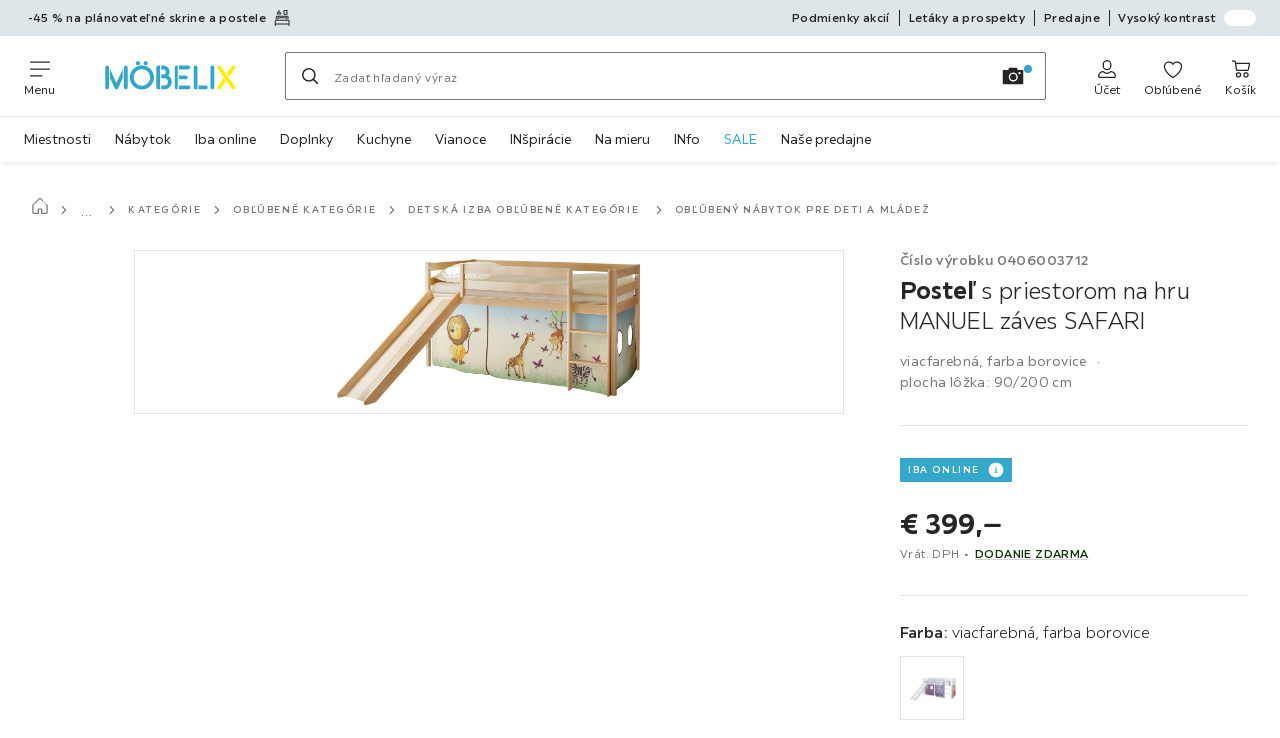

--- FILE ---
content_type: text/html; charset=utf-8
request_url: https://www.moebelix.sk/p/postel-s-priestorom-na-hru-manuel-zaves-safari-000406003712?utm_source=dgt&a_aid=5666cf52d1891&a_bid=5163a4de&chan=code305
body_size: 61648
content:

<!DOCTYPE html>
<!--
@@@@@@@@@@@@@@@@@@@@@@@@@@@@@@@@@@@@@@@@@@@@@@@@@@@@@@@@@@@@@@@@@@@@@@@@
@@@@@             Thanks for visiting! Wanna join us?              @@@@@
@@@@@  We are looking for curious colleagues! Check our offers on  @@@@@
@@@@@                 https://xxxl.digital/jobs                    @@@@@
@@@@@@@@@@@@@@@@@@@@@@@@@@@@@@@@@@@@@@@@@@@@@@@@@@@@@@@@@@@@@@@@@@@@@@@@
-->
<html lang="sk-SK">
  <head>
    <meta charset="UTF-8">
    <link href="https://media.moebelix.com" rel="preconnect" crossorigin />
    <title data-rh="true">Podkrovná posteľ Manuel so zvieratkami 90x200</title>
    <meta data-rh="true" content="width=device-width, initial-scale=1, minimum-scale=1, shrink-to-fit=no" name="viewport"/><meta data-rh="true" content="telephone=no" name="format-detection"/><meta data-rh="true" content="index, follow" name="robots"/><meta data-rh="true" content="#32a7cb" name="msapplication-TileColor"/><meta data-rh="true" content="/assets/mstile-144x144.mbx.514b9a7d51e1d7ce0ef1.png" name="msapplication-TileImage"/><meta data-rh="true" content="/assets/browserconfig.mbx.59a34474537384540b17.xml" name="msapplication-config"/><meta data-rh="true" content="#32a7cb" name="theme-color"/><meta data-rh="true" content="Möbelix" name="apple-mobile-web-app-title"/><meta data-rh="true" content="Möbelix" name="application-name"/><meta data-rh="true" content="yes" name="mobile-web-app-capable"/><meta data-rh="true" content="black" name="apple-mobile-web-app-status-bar-style"/><meta data-rh="true" content="Podkrovná posteľ Manuel so zvieratkami 90x200" property="og:title"/><meta data-rh="true" content="Praktická a robustná - posteľ na hranie vyrobená z masívneho borovicového dreva ✓ Výhodná cena ➤ Objednať teraz online v Möbelix!" property="og:description"/><meta data-rh="true" content="https://www.moebelix.sk/p/postel-s-priestorom-na-hru-manuel-zaves-safari-000406003712" property="og:url"/><meta data-rh="true" content="https://media.moebelix.com/i/moebelix/PIbVGZZQJyZpHOKmrTXXzmBw/?fmt=auto&amp;%24dq%24=&amp;w=1200&amp;h=630" property="og:image"/><meta data-rh="true" content="product" property="og:type"/><meta data-rh="true" content="399" property="product:price:amount"/><meta data-rh="true" content="EUR" property="product:price:currency"/><meta data-rh="true" content="Möbelix" property="og:site_name"/><meta data-rh="true" content="instock" property="og:availability"/><meta data-rh="true" content="Praktická a robustná - posteľ na hranie vyrobená z masívneho borovicového dreva ✓ Výhodná cena ➤ Objednať teraz online v Möbelix!" name="description"/>
    <script type="text/javascript" src="/ruxitagentjs_ICA15789NPRTUVXfghqrux_10327251022105625.js" data-dtconfig="rid=RID_149550317|rpid=-912684546|domain=moebelix.sk|reportUrl=https://bf66963gpm.bf.dynatrace.com/bf|uam=1|app=0c2fe63308ca689c|ssc=1|coo=1|cors=1|cssm=l|owasp=1|featureHash=ICA15789NPRTUVXfghqrux|uana=data-purpose|xb=graphql^bs?operationName^emessages^pservices.xxxlgroup.com^bs/clickstream^pwww^bs.google-analytics^bs.com^piadvize^bs.com^pdoubleclick^bs.net^p^bs/api^bs/tracking^p^bs/commands^pmouseflow^bs.com|rdnt=2|uxrgce=1|cuc=u82drtn2|mel=100000|expw=1|dpvc=1|md=mdcc1=bxxxl.statistics.user.user_id,mdcc2=bxxxl.statistics.user.session_id,mdcc3=bxxxl.statistics.page.pagetype[1],mdcc4=bdocument.domain,mdcc5=bxxxl.statistics.shop.rail,mdcc6=bxxxl.statistics.page.pagetype[1],mdcc7=bxxxl.statistics.shop.country,mdcc8=bidzCustomData.cart_amount,mdcc9=bxxxl.statistics.shop.rail,mdcc10=bdocument.domain|lastModification=1765296064917|mdp=mdcc6,mdcc8,mdcc9,mdcc10|tp=500,50,0|srbbv=2|agentUri=/ruxitagentjs_ICA15789NPRTUVXfghqrux_10327251022105625.js" data-config='{"revision":1765296064917,"beaconUri":"https://bf66963gpm.bf.dynatrace.com/bf","agentUri":"/ruxitagentjs_ICA15789NPRTUVXfghqrux_10327251022105625.js","environmentId":"u82drtn2","modules":"ICA15789NPRTUVXfghqrux"}' data-envconfig='{"tracestateKeyPrefix":"d573fba5-2794ef2b"}' data-appconfig='{"app":"0c2fe63308ca689c","userInteractionCapture":["all"],"requestExclusions":"graphql\\?operationName=messages|services.xxxlgroup.com\\/clickstream|www\\.google-analytics\\.com|iadvize\\.com|doubleclick\\.net|\\/api\\/tracking|\\/commands|mouseflow\\.com"}' async></script><link data-rh="true" href="/assets/apple-touch-icon.mbx.cf9189833e7183a6b21a.png" rel="apple-touch-icon"/><link data-rh="true" href="/assets/apple-touch-icon-180x180.mbx.cf9189833e7183a6b21a.png" rel="apple-touch-icon" sizes="180x180"/><link data-rh="true" href="/assets/apple-touch-icon-167x167.mbx.b858427736ab1dc6de9d.png" rel="apple-touch-icon" sizes="167x167"/><link data-rh="true" href="/assets/apple-touch-icon-152x152.mbx.690f85507802522d88f2.png" rel="apple-touch-icon" sizes="152x152"/><link data-rh="true" href="/assets/apple-touch-icon-120x120.mbx.2f4541d7a0e1fd8764d3.png" rel="apple-touch-icon" sizes="120x120"/><link data-rh="true" href="/assets/favicon-32x32.mbx.0d4f5afa5b0abb8db3f1.png" rel="icon" sizes="32x32" type="image/png"/><link data-rh="true" href="/assets/favicon-16x16.mbx.03d495bee58e3c8ab90b.png" rel="icon" sizes="16x16" type="image/png"/><link data-rh="true" href="/assets/favicon.mbx.caf98e7e6c60df26f2be.ico" rel="shortcut icon"/><link data-rh="true" color="#32a7cb" href="data:image/svg+xml;charset=utf-8,%3Csvg xmlns=&#x27;http://www.w3.org/2000/svg&#x27; viewBox=&#x27;0 0 500 500&#x27;%3E%3Cpath d=&#x27;M0 250v250h500V0H0zm312.4-106.8c3 2.8 137.4 190.5 142.7 199.2 2.1 3.4 2.4 7.7.9 10.7-2.3 4.2-10.9 6.3-16.4 3.8-1.5-.7-27.5-36.6-71.8-99.2-38.1-53.9-70.3-99.6-71.5-101.6-5.2-8.3-.9-16 9-16.1 2.9 0 4.5.7 7.1 3.2m-239.7 2c5.6 5.2 5.3-.2 5.3 106.3 0 108.8.4 102.5-6.3 106.5-3.9 2.4-6.8 2.5-11.1.5-7-3.4-6.6 3.9-6.6-107.8V150.2l2.7-3.2c1.4-1.8 3.6-3.6 4.7-4.1 3.2-1.3 8.6-.2 11.3 2.3m181.4-.9c1.8 1.2 3.9 3.4 4.6 4.7 1 2 1.3 24.4 1.3 101.8 0 109.6.4 103.2-6.3 107.2-3.9 2.4-6.8 2.5-11.3.4-6.8-3.2-6.4 3.1-6.4-107.8V150.2l2.7-3.2c4.6-5.5 9.9-6.4 15.4-2.7m196.9-.8c3.8 2 6 5.3 6 9.1 0 3.3-1.9 6.1-45.7 66.8-8.7 12.1-16.2 22-16.7 22-.5.1-3.8-3.8-7.2-8.6l-6.3-8.7 27.9-39.3c15.4-21.6 29.2-40.1 30.7-41 3.4-2.2 7.5-2.3 11.3-.3M196.8 287.9c-16 35-30.5 65.3-32.1 67.3-2.8 3.5-3.5 3.8-7.9 3.8-3.8 0-5.7-.6-8.4-2.6-1.9-1.5-3.4-3-3.4-3.5 0-.4-12.8-29-28.5-63.5L88 226.6l.2-26.9.3-26.8 33.3 73.8c18.4 40.6 33.7 74.1 34 74.5.4.4 16.2-33.4 35.2-74.9l34.5-75.6.3 26.8.2 26.8zm166.6-21.3 6.6 8.7-2.3 3.1c-1.3 1.7-13.9 19.4-28.1 39.3-14.1 20-26.9 37.2-28.3 38.3-3.1 2.4-8.2 2.6-12.3.5-5.5-2.8-6.5-8.5-2.7-14.6 2.5-4 59.9-83.9 60.2-83.9.2 0 3.3 3.9 6.9 8.6&#x27;/%3E%3C/svg%3E" rel="mask-icon"/><link data-rh="true" href="/assets/iphone5_splash.mbx.a946d488556bcf67faa2.png" media="(device-width: 320px) and (device-height: 568px) and (-webkit-device-pixel-ratio: 2)" rel="apple-touch-startup-image"/><link data-rh="true" href="/assets/iphone6_splash.mbx.3c32b0c654c4ea9a2f56.png" media="(device-width: 375px) and (device-height: 667px) and (-webkit-device-pixel-ratio: 2)" rel="apple-touch-startup-image"/><link data-rh="true" href="/assets/iphoneplus_splash.mbx.8f8f50d1c3c02bc61c5e.png" media="(device-width: 621px) and (device-height: 1104px) and (-webkit-device-pixel-ratio: 3)" rel="apple-touch-startup-image"/><link data-rh="true" href="/assets/iphonex_splash.mbx.5eee160b815d31810e04.png" media="(device-width: 375px) and (device-height: 812px) and (-webkit-device-pixel-ratio: 3)" rel="apple-touch-startup-image"/><link data-rh="true" href="/assets/iphonexr_splash.mbx.cbf22e3b1cc5909ca567.png" media="(device-width: 414px) and (device-height: 896px) and (-webkit-device-pixel-ratio: 2)" rel="apple-touch-startup-image"/><link data-rh="true" href="/assets/iphonexsmax_splash.mbx.34092bce52d104ccc2fe.png" media="(device-width: 414px) and (device-height: 896px) and (-webkit-device-pixel-ratio: 3)" rel="apple-touch-startup-image"/><link data-rh="true" href="/assets/ipad_splash.mbx.84679b2e4ba544dc543c.png" media="(device-width: 768px) and (device-height: 1024px) and (-webkit-device-pixel-ratio: 2)" rel="apple-touch-startup-image"/><link data-rh="true" href="/assets/ipadpro1_splash.mbx.263febea3998e3278326.png" media="(device-width: 834px) and (device-height: 1112px) and (-webkit-device-pixel-ratio: 2)" rel="apple-touch-startup-image"/><link data-rh="true" href="/assets/ipadpro3_splash.mbx.365527953a2db92e1d83.png" media="(device-width: 834px) and (device-height: 1194px) and (-webkit-device-pixel-ratio: 2)" rel="apple-touch-startup-image"/><link data-rh="true" href="/assets/ipadpro2_splash.mbx.145478b03190ce58bf18.png" media="(device-width: 1024px) and (device-height: 1366px) and (-webkit-device-pixel-ratio: 2)" rel="apple-touch-startup-image"/><link data-rh="true" href="/assets/site.webmanifest" rel="manifest"/><link data-rh="true" href="https://www.moebelix.sk/p/postel-s-priestorom-na-hru-manuel-zaves-safari-000406003712" rel="canonical"/><link data-rh="true" href="https://www.moebelix.at/p/mid-you-spielbett-manuel-multicolor-kiefer-massiv-90-cm-leiter-000406003712" hreflang="de-AT" rel="alternate"/><link data-rh="true" href="https://www.moebelix.cz/p/vyvysena-postel-manuel-zaves-safari-000406003712" hreflang="cs-CZ" rel="alternate"/><link data-rh="true" href="https://www.moebelix.sk/p/postel-s-priestorom-na-hru-manuel-zaves-safari-000406003712" hreflang="sk-SK" rel="alternate"/>
    <link data-chunk="main" rel="stylesheet" href="https://assets.moebelix.com/webshop/mbx/./assets/css/2c84ccacb49faee480bb.css" crossorigin="anonymous">
<link data-chunk="main" rel="stylesheet" href="https://assets.moebelix.com/webshop/mbx/./assets/css/3f4f97dd8d5d0407e8a7.css" crossorigin="anonymous">
<link data-chunk="main" rel="stylesheet" href="https://assets.moebelix.com/webshop/mbx/./assets/css/8f95d878323e4f7e960a.css" crossorigin="anonymous">
<link data-chunk="RelatedProductsModal" rel="stylesheet" href="https://assets.moebelix.com/webshop/mbx/./assets/css/f4032fc053d5075c591c.css" crossorigin="anonymous">
<link data-chunk="productDetail" rel="stylesheet" href="https://assets.moebelix.com/webshop/mbx/./assets/css/65ce0ed056b53735ff07.css" crossorigin="anonymous">
<link data-chunk="productDetail" rel="stylesheet" href="https://assets.moebelix.com/webshop/mbx/./assets/css/1bdea8eb52b67b5fff20.css" crossorigin="anonymous">
<link data-chunk="cms" rel="stylesheet" href="https://assets.moebelix.com/webshop/mbx/./assets/css/89d0a5b8fd66599210ae.css" crossorigin="anonymous">
<link data-chunk="countryOverlay" rel="stylesheet" href="https://assets.moebelix.com/webshop/mbx/./assets/css/a58d5ec04968b7eccdb8.css" crossorigin="anonymous">
<link data-chunk="CmsTrackedNewsletterComponent-index" rel="stylesheet" href="https://assets.moebelix.com/webshop/mbx/./assets/css/4db06a2894acdfcab14c.css" crossorigin="anonymous">
<link data-chunk="TermsAndConditionsModal" rel="stylesheet" href="https://assets.moebelix.com/webshop/mbx/./assets/css/8d8a132aa34a92e97ac0.css" crossorigin="anonymous">
<link data-chunk="pages-ProductDetail-components-Variants" rel="stylesheet" href="https://assets.moebelix.com/webshop/mbx/./assets/css/206e067865e8f4d179e8.css" crossorigin="anonymous">
<link data-chunk="pages-ProductDetail-components-Accessories" rel="stylesheet" href="https://assets.moebelix.com/webshop/mbx/./assets/css/fb401c5a97a45ce65f6c.css" crossorigin="anonymous">
    <script>window.webShopFrontend={"release_Version":"AppWebshop@1.21.17"};</script>
  </head>

  <body >
    
    <div data-hydrate-root="main" id="root"><div class="_aN0GrIOcfkuiXbB4"><header data-purpose="header" id="navigation-start" class="_Vkn8Jbi3H6uwkeY9"><div class="_PBpfbGSGul_aVnRn" data-purpose="meta.navigation"><div class="_bbiDltJOlqafPFWA"><div class="_A9xx0js2N0korf9A"><div class="_iDgu8AAgcP_pqHKR" data-purpose="metanav.linkCarousel.content" style="transform:translateY(-0%)"><a aria-hidden="false" data-purpose="metaNavigation.promotion.link" style="--icon-before-url:url(&quot;data:image/svg+xml;charset=utf-8,%3Csvg xmlns=&#x27;http://www.w3.org/2000/svg&#x27; viewBox=&#x27;0 0 24 24&#x27;%3E%3Cpath d=&#x27;M23.21 16.62a2 2 0 0 0-2-1.92h-18a1.93 1.93 0 0 0-2 2v6.55a.75.75 0 1 0 1.5 0v-1.59h19v1.59a.75.75 0 1 0 1.5 0zM2.71 20.2v-3.53a.44.44 0 0 1 .51-.47h18a.47.47 0 0 1 .51.46v3.5zm15.93-6.06a.76.76 0 0 0 .75-.75v-1.66a.76.76 0 0 0-.75-.75H5.78a.76.76 0 0 0-.75.75v1.66a.75.75 0 1 0 1.5 0v-.91h11.36v.91a.76.76 0 0 0 .75.75&#x27;/%3E%3Cpath d=&#x27;M3.33 14.14a.76.76 0 0 0 .75-.75v-2.82a.53.53 0 0 1 .53-.53h15.2a.53.53 0 0 1 .53.53v2.82a.75.75 0 1 0 1.5 0v-2.82a2 2 0 0 0-2-2H4.61a2 2 0 0 0-2 2v2.82a.76.76 0 0 0 .72.75m1.51-7.56H10a.76.76 0 0 0 .75-.75 3.55 3.55 0 0 0-2.56-3.5V.75a.75.75 0 0 0-1.5 0v1.58a3.57 3.57 0 0 0-2.56 3.5.76.76 0 0 0 .71.75m2.53-2.85h.06a1.85 1.85 0 0 1 1.66 1.35H5.71a1.88 1.88 0 0 1 1.66-1.35m7.74 3.3h4.5a.76.76 0 0 0 .75-.75V.75a.76.76 0 0 0-.75-.75h-4.5a.76.76 0 0 0-.75.75v5.53a.76.76 0 0 0 .75.75m.75-5.53h3v4h-3z&#x27;/%3E%3C/svg%3E&quot;);--icon-after-url:url(&quot;data:image/svg+xml;charset=utf-8,%3Csvg xmlns=&#x27;http://www.w3.org/2000/svg&#x27; viewBox=&#x27;0 0 24 24&#x27;%3E%3Cpath d=&#x27;M23.21 16.62a2 2 0 0 0-2-1.92h-18a1.93 1.93 0 0 0-2 2v6.55a.75.75 0 1 0 1.5 0v-1.59h19v1.59a.75.75 0 1 0 1.5 0zM2.71 20.2v-3.53a.44.44 0 0 1 .51-.47h18a.47.47 0 0 1 .51.46v3.5zm15.93-6.06a.76.76 0 0 0 .75-.75v-1.66a.76.76 0 0 0-.75-.75H5.78a.76.76 0 0 0-.75.75v1.66a.75.75 0 1 0 1.5 0v-.91h11.36v.91a.76.76 0 0 0 .75.75&#x27;/%3E%3Cpath d=&#x27;M3.33 14.14a.76.76 0 0 0 .75-.75v-2.82a.53.53 0 0 1 .53-.53h15.2a.53.53 0 0 1 .53.53v2.82a.75.75 0 1 0 1.5 0v-2.82a2 2 0 0 0-2-2H4.61a2 2 0 0 0-2 2v2.82a.76.76 0 0 0 .72.75m1.51-7.56H10a.76.76 0 0 0 .75-.75 3.55 3.55 0 0 0-2.56-3.5V.75a.75.75 0 0 0-1.5 0v1.58a3.57 3.57 0 0 0-2.56 3.5.76.76 0 0 0 .71.75m2.53-2.85h.06a1.85 1.85 0 0 1 1.66 1.35H5.71a1.88 1.88 0 0 1 1.66-1.35m7.74 3.3h4.5a.76.76 0 0 0 .75-.75V.75a.76.76 0 0 0-.75-.75h-4.5a.76.76 0 0 0-.75.75v5.53a.76.76 0 0 0 .75.75m.75-5.53h3v4h-3z&#x27;/%3E%3C/svg%3E&quot;)" class="_A6dIemK_x0PZSoKc _Ej3IXg5pfH1a2YNs _EAb93Jr_SaMf6lDF _H5F5dLs3OksFW9Cj _AucYWBUCn6PDgXlM _Kes7ynCOFs5S8DXA _rygPX2slTty8Lavs _mLMvc5ZJLUivtdzj _FodqPfTiXNOjN5v_" href="/c/planovatelne-spalne"><span class="_NfLe6vEngMythhlc">-45 % na plánovateľné skrine a postele</span></a><a aria-hidden="false" data-purpose="metaNavigation.promotion.link" style="--icon-before-url:url(&quot;data:image/svg+xml;charset=utf-8,%3Csvg xmlns=&#x27;http://www.w3.org/2000/svg&#x27; viewBox=&#x27;0 0 24 24&#x27;%3E%3Cpath d=&#x27;M17.982 12.514h-7.64v-1.847a.4.4 0 1 1 .799 0v.46a.749.749 0 1 0 1.498 0v-.46a1.898 1.898 0 1 0-3.795 0v1.847H5.528a.76.76 0 0 0-.75.75v9.987a.75.75 0 1 0 1.499 0v-.64h10.986v.64a.75.75 0 0 0 1.498 0v-9.988a.76.76 0 0 0-.779-.749M6.277 13.983h4.714v7.08H6.277zm6.242 7.08v-7.08h4.744v7.08z&#x27;/%3E%3Cpath d=&#x27;M14.277 16.51a.749.749 0 1 0 0-1.499.749.749 0 0 0 0 1.498zm-5.004 0a.75.75 0 1 0 0-1.499.75.75 0 0 0 0 1.498zm5.004-11.696a.749.749 0 1 0 0-1.498.749.749 0 0 0 0 1.498m-5.004 0a.75.75 0 1 0 0-1.498.75.75 0 0 0 0 1.498&#x27;/%3E%3Cpath d=&#x27;M18.981 0H4.529a.76.76 0 0 0-.749.75v6.51a.76.76 0 0 0 .75.73h14.45a.76.76 0 0 0 .75-.75V.76a.76.76 0 0 0-.75-.76zM5.278 1.508h5.713v4.994H5.278zm12.984 4.994h-5.743V1.508h5.743z&#x27;/%3E%3C/svg%3E&quot;);--icon-after-url:url(&quot;data:image/svg+xml;charset=utf-8,%3Csvg xmlns=&#x27;http://www.w3.org/2000/svg&#x27; viewBox=&#x27;0 0 24 24&#x27;%3E%3Cpath d=&#x27;M17.982 12.514h-7.64v-1.847a.4.4 0 1 1 .799 0v.46a.749.749 0 1 0 1.498 0v-.46a1.898 1.898 0 1 0-3.795 0v1.847H5.528a.76.76 0 0 0-.75.75v9.987a.75.75 0 1 0 1.499 0v-.64h10.986v.64a.75.75 0 0 0 1.498 0v-9.988a.76.76 0 0 0-.779-.749M6.277 13.983h4.714v7.08H6.277zm6.242 7.08v-7.08h4.744v7.08z&#x27;/%3E%3Cpath d=&#x27;M14.277 16.51a.749.749 0 1 0 0-1.499.749.749 0 0 0 0 1.498zm-5.004 0a.75.75 0 1 0 0-1.499.75.75 0 0 0 0 1.498zm5.004-11.696a.749.749 0 1 0 0-1.498.749.749 0 0 0 0 1.498m-5.004 0a.75.75 0 1 0 0-1.498.75.75 0 0 0 0 1.498&#x27;/%3E%3Cpath d=&#x27;M18.981 0H4.529a.76.76 0 0 0-.749.75v6.51a.76.76 0 0 0 .75.73h14.45a.76.76 0 0 0 .75-.75V.76a.76.76 0 0 0-.75-.76zM5.278 1.508h5.713v4.994H5.278zm12.984 4.994h-5.743V1.508h5.743z&#x27;/%3E%3C/svg%3E&quot;)" class="_A6dIemK_x0PZSoKc _Ej3IXg5pfH1a2YNs _EAb93Jr_SaMf6lDF _H5F5dLs3OksFW9Cj _AucYWBUCn6PDgXlM _Kes7ynCOFs5S8DXA _rygPX2slTty8Lavs _mLMvc5ZJLUivtdzj _FodqPfTiXNOjN5v_" href="/kuchyne-na-mieru-C4C1"><span class="_NfLe6vEngMythhlc">-60 % na plánovateľné kuchyne</span></a></div></div><div data-testid="metaNav.service.container" class="_mUBR3RsLRDdj8qYZ"><div class="_TaiXm5ewU4DA5ewW" data-purpose="metaNav.service.nodes"><a aria-hidden="false" data-purpose="metaNavigation.service.link" class="_A6dIemK_x0PZSoKc _Ej3IXg5pfH1a2YNs _EAb93Jr_SaMf6lDF _H5F5dLs3OksFW9Cj _mrpsEHtrNFnZCqTw" href="/c/podmienky"><span class="_NfLe6vEngMythhlc">Podmienky akcií</span></a><a aria-hidden="false" data-purpose="metaNavigation.service.link" class="_A6dIemK_x0PZSoKc _Ej3IXg5pfH1a2YNs _EAb93Jr_SaMf6lDF _H5F5dLs3OksFW9Cj _mrpsEHtrNFnZCqTw" href="/prospekty"><span class="_NfLe6vEngMythhlc">Letáky a prospekty</span></a><a aria-hidden="false" data-purpose="metaNavigation.service.link" class="_A6dIemK_x0PZSoKc _Ej3IXg5pfH1a2YNs _EAb93Jr_SaMf6lDF _H5F5dLs3OksFW9Cj _mrpsEHtrNFnZCqTw" href="/predajne"><span class="_NfLe6vEngMythhlc">Predajne</span></a><input role="switch" id="contrast-toggle-navigation" class="_klvfS7Iu9hlj6btE" type="checkbox"/><label for="contrast-toggle-navigation" class="_eNgB1v3Y4BlpJl__ _AkCqvuGmFJUDi5VL">Vysoký kontrast<span class="_bvcMp6ZRIEYpjWnp" role="presentation"><i class="_F8X_Nbg_K52B5iMN _ybDJ9s_RIXiJ0OKo" role="presentation"><svg xmlns="http://www.w3.org/2000/svg" viewBox="0 0 24 24"><path d="M12 1.5c2.7 0 5.4 1 7.4 3.1 4.1 4.1 4.1 10.7 0 14.8-2.1 2.1-4.7 3.1-7.4 3.1s-5.4-1-7.4-3.1C.5 15.3.5 8.7 4.6 4.6c2-2.1 4.7-3.1 7.4-3.1M12 0C8.8 0 5.8 1.2 3.5 3.5S0 8.8 0 12s1.2 6.2 3.5 8.5S8.8 24 12 24s6.2-1.2 8.5-3.5S24 15.2 24 12s-1.2-6.2-3.5-8.5S15.2 0 12 0" style="fill:#fff"/><path d="M19.4 4.6C15.3.5 8.7.5 4.6 4.6s-4.1 10.7 0 14.8 10.7 4.1 14.8 0 4.1-10.7 0-14.8m-1 13.8c-3.5 3.5-9.2 3.5-12.7 0L18.4 5.6c3.5 3.6 3.5 9.2 0 12.8" style="fill:#0f0f0f"/><path d="M18.4 5.6 5.6 18.4c3.5 3.5 9.2 3.5 12.7 0s3.6-9.2.1-12.8" style="fill:#fff"/></svg></i></span></label></div></div></div></div><div class="_jK1FBmzdiQWjWeej"><button aria-label="Zmeniť navigáciu" class="_eZcEOsrRXsmM6qR8 _Kes7ynCOFs5S8DXA" data-purpose="header.button.hamburger" data-toggle="collapse" style="--icon-before-url:url(&quot;data:image/svg+xml;charset=utf-8,%3Csvg xmlns=&#x27;http://www.w3.org/2000/svg&#x27; viewBox=&#x27;0 0 96 96&#x27;%3E%3Cpath d=&#x27;M3 12h90c1.7 0 3 1.3 3 3s-1.3 3-3 3H3c-1.7 0-3-1.3-3-3s1.3-3 3-3m0 33h90c1.7 0 3 1.3 3 3s-1.3 3-3 3H3c-1.7 0-3-1.3-3-3s1.3-3 3-3m0 33h54c1.7 0 3 1.3 3 3s-1.3 3-3 3H3c-1.7 0-3-1.3-3-3s1.3-3 3-3&#x27;/%3E%3C/svg%3E&quot;)" type="button"><span class="_k3JRmYjpLoj0cZi5">Menu</span></button><a aria-hidden="false" aria-label="XXXLutz" class="_vwHbOmEKwjpEkEla" data-purpose="header.railLogo" href="/"><span class="_JJopxCuW8eok_2JX">XXXLutz</span><i aria-hidden="true" class="_F8X_Nbg_K52B5iMN _WeF1d5m7Jktz_sC4" role="presentation"><svg xmlns="http://www.w3.org/2000/svg" preserveAspectRatio="xMidYMid slice" style="width:100%;height:100%;overflow:visible" viewBox="0 0 1366 768"><g fill="#FFED00"><path d="m1344.5 489.5-87.7-123.7v.1l-56.8-80c-3.6-5.1-9.6-8.2-16-8.2-3.8 0-7.6 1.1-10.8 3.2-4.4 2.9-7.3 7.2-8.3 12.3-.9 4.5.1 9 2.4 13l89.4 126.2 56.8 80c3.4 4.7 8.7 7.7 14.7 8.1h1.3c3.8 0 7.5-1.1 10.8-3.2 4.4-2.9 7.3-7.2 8.3-12.3.9-5-.2-10-3.1-14.2z"/><path d="M1345.4 307.4c3-4.2 4.1-9.2 3.1-14.2-1-5.1-3.9-9.4-8.3-12.3-3.2-2.1-6.9-3.2-10.8-3.2-6.4 0-12.3 3-16 8.1l-52 73.2 23.6 33.3z"/><path d="M1168 490.9c-3 4.2-4.1 9.2-3.1 14.2 1 5.1 3.9 9.4 8.3 12.3 3.2 2.1 6.9 3.2 10.8 3.2h1.3c5.9-.4 11.3-3.4 14.6-8.1l52-73.2-23.6-33.3z"/></g><path fill="#32A7CB" d="M1115 277.7c-10.7 0-19.4 8.7-19.4 19.4v203.5c0 10.7 8.7 19.4 19.4 19.4s19.4-8.7 19.4-19.4V297.1c0-10.7-8.7-19.4-19.4-19.4"/><g fill="#32A7CB"><path d="M963.3 481.1v-184c0-10.7-8.7-19.4-19.4-19.4s-19.4 8.7-19.4 19.4v203.6c0 10.6 8.7 19.2 19.4 19.2h19.4z"/><path d="M1048.7 481.1h-74.1v38.8h74.1c10.7 0 19.4-8.7 19.4-19.4s-8.7-19.4-19.4-19.4"/></g><g fill="#32A7CB"><path d="M870.1 316.5c10.7 0 19.4-8.7 19.4-19.4s-8.7-19.4-19.4-19.4h-95.8v38.8z"/><path d="M870.1 520c10.7 0 19.4-8.7 19.4-19.4s-8.7-19.4-19.4-19.4h-95.8V520z"/><path d="M753.3 277.7c-14.9 0-21.5 9.7-21.5 19.4v203.6c0 10.6 8.7 19.2 19.4 19.2H763V277.7z"/><path d="M844.1 418.4c10.7 0 19.4-8.7 19.4-19.4s-8.7-19.4-19.4-19.4h-69.8v38.8z"/></g><g fill="#32A7CB"><path d="M581.6 481.3V277.8h-17.3c-14.9 0-21.5 9.7-21.5 19.4v203.5c0 10.6 8.7 19.2 19.4 19.2h19.4z"/><path d="M667 380.3c8.1-10.9 12.4-24.1 12.4-38 0-35.6-28.9-64.5-64.4-64.5h-22.2v38.9H615c14.1 0 25.6 11.5 25.6 25.6s-11.5 25.6-25.6 25.6h-22.2v38.6h32.1c20.7 0 37.5 16.8 37.5 37.5s-16.8 37.5-37.5 37.5l-32.2-.1V520h32.1c42.1 0 76.3-34.1 76.3-76 .3-26.1-12.7-49.7-34.1-63.7"/></g><path fill="#32A7CB" d="M355.9 275.1c11.9 0 21.7-9.7 21.7-21.7 0-11.9-9.7-21.7-21.7-21.7s-21.7 9.7-21.7 21.7c0 11.9 9.7 21.7 21.7 21.7"/><path fill="#32A7CB" d="M434.9 275.1c11.9 0 21.7-9.7 21.7-21.7 0-11.9-9.7-21.7-21.7-21.7s-21.7 9.7-21.7 21.7c0 11.9 9.8 21.7 21.7 21.7"/><path fill="#32A7CB" d="M396.4 276.1c-67.8 0-123 55.2-123 123s55.2 123 123 123 123-55.2 123-123-55.2-123-123-123m0 207c-46.4 0-84.1-37.7-84.1-84.1s37.7-84.1 84.1-84.1 84.1 37.7 84.1 84.1-37.8 84.1-84.1 84.1"/><g fill="#32A7CB"><path d="M60.8 315.9v-18.7c0-10.7-8.7-19.4-19.4-19.4S22 286.5 22 297.2v203.4c0 10.7 8.7 19.4 19.4 19.4s19.4-8.7 19.4-19.4V315.9"/><path d="m136.5 455.9-64-141V407L119 509c.3.7.7 1.3 1.2 2.1.4.7.9 1.3 1.3 1.8l.4.5c.5.6 1 1.1 1.6 1.6l.3.3.3.2c.5.4 1.1.8 1.6 1.2l.5.3c.6.4 1.2.7 1.6.9l.5.3.3.1c.7.3 1.5.6 2.2.8l.6.2c.6.2 1.3.3 1.9.4l.7.1c.8.1 1.6.2 2.5.2.8 0 1.6-.1 2.5-.2l.6-.1c.7-.1 1.3-.3 2-.4l.6-.2c.7-.2 1.5-.5 2-.7l.6-.3.2-.1c.6-.3 1.2-.6 1.8-1l.5-.3c.6-.4 1.2-.8 1.7-1.3l.3-.2q.9-.75 1.8-1.8l.4-.5c.5-.6 1-1.2 1.5-2 .4-.6.8-1.3 1.1-2l46.6-102.2v-92.1z"/><path d="M231.8 277.7c-10.7 0-19.4 8.7-19.4 19.4v203.4c0 10.7 8.7 19.4 19.4 19.4s19.4-8.7 19.4-19.4V297.1c0-10.7-8.7-19.4-19.4-19.4"/></g></svg></i></a><a href="#main" class="_STaYLYewD48oytiY">Prejsť na hlavný obsah</a><form data-purpose="header.searchBar" class="_R1FhVgk3Gfcw3_xq" role="search" method="GET" action="/s/"><div class="_l1gpaR63aE68syIy __0vzHE2g3A0Lli9Z _bBgn4eB5dzPPu2Q6" data-purpose="header.searchBar.input"><div class="_irAf43tEfRDvoYya"><button aria-label="Hľadať" class="_M1PnHHSvaCkcnyGU _js5EqAGeHLC6BZLc _Kes7ynCOFs5S8DXA" title="" type="submit" data-purpose="header.searchBar.button.submit" data-track-id="searchButton" style="--icon-before-url:url(&quot;data:image/svg+xml;charset=utf-8,%3Csvg xmlns=&#x27;http://www.w3.org/2000/svg&#x27; viewBox=&#x27;0 0 96 96&#x27;%3E%3Cpath d=&#x27;M66.7 72.8c-7 5.7-15.9 9-25.6 9C18.6 81.8.4 63.6.4 41.1S18.6.4 41.1.4s40.7 18.2 40.7 40.7c0 9.7-3.4 18.6-9 25.6.2.1.3.3.5.4L95.1 89c1.7 1.7 1.7 4.5 0 6.2s-4.5 1.7-6.2 0L67.1 73.3c-.1-.2-.3-.3-.4-.5m-25.6.3c17.7 0 32-14.3 32-32s-14.3-32-32-32-32 14.3-32 32 14.4 32 32 32&#x27;/%3E%3C/svg%3E&quot;)"></button></div><input aria-controls="search-suggestions" autoComplete="off" data-track-id="searchBox" enterKeyHint="search" aria-invalid="false" aria-readonly="false" class="_IMBCY2rWXpRHtJzw _l5q_caxFOU26TY9o _oGbh6v1aWXXNTgT3 _BfAwwMiIT3JomYdE" id="searchBox" inputMode="search" name="s" type="search" placeholder="Zadať hľadaný výraz" data-purpose="header.searchBar.input.field" value=""/><label class="_uygIeQgJGFBQTADA __sFU6GfqCZm02sEL _Fo9y6DxGvIb7u5PQ" data-optional-symbol="" data-required-symbol="*" for="searchBox">Hľadať</label><div class="_o51WBtnsw8x2_eZB"><div class="_TpPobZr_qfkfDO5T"><button class="__u4rMg8eVxMRVKql" aria-label="Vymazať hľadaný výraz" data-testid="cancel.button" type="reset" tabindex="0"><i aria-hidden="true" class="_F8X_Nbg_K52B5iMN _inwR9iQK1nPL_com" role="presentation"><svg xmlns="http://www.w3.org/2000/svg" viewBox="0 0 96 96"><path d="M48.09 36.08C59.53 24.855 71.012 13.67 82.343 2.34a9.5 9.5 0 0 1 1.16-.96C84.635.61 85.9.201 87.247.03 87.75 0 87.745 0 88.251 0c1.186.074 2.316.326 3.381.868a8.07 8.07 0 0 1 4.332 6.375c.08.835.027 1.68-.157 2.498-.298 1.336-.94 2.498-1.806 3.545-11.116 11.838-22.545 23.373-34.085 34.8 11.225 11.44 22.41 22.922 33.741 34.253.813.866 1.466 1.823 1.87 2.948a8.02 8.02 0 0 1 0 5.419 8 8 0 0 1-1.206 2.193 8.06 8.06 0 0 1-7.074 3.062 8 8 0 0 1-3.32-1.08 9.5 9.5 0 0 1-1.217-.884c-11.838-11.116-23.373-22.545-34.8-34.085-11.44 11.225-22.922 22.41-34.253 33.741-.866.813-1.823 1.466-2.947 1.87a8 8 0 0 1-2.961.47 8.06 8.06 0 0 1-6.635-3.925 8 8 0 0 1-1.079-4.825 8 8 0 0 1 1.079-3.319 9.5 9.5 0 0 1 .885-1.218c11.116-11.838 22.544-23.373 34.085-34.8-11.225-11.44-22.41-22.922-33.74-34.253-.931-.99-1.645-2.111-2.026-3.425a8.07 8.07 0 0 1 2.025-7.889A8 8 0 0 1 4.368.868C5.433.326 6.563.074 7.748 0c.503 0 .5 0 1.005.031.502.064.991.141 1.479.283 1.147.333 2.143.924 3.058 1.681C25.128 13.111 36.663 24.54 48.09 36.08"/></svg></i></button><div class="_ZGw8Av8yAZCv1b88"><button aria-label="Vyhľadávanie obrázkov" class="_M1PnHHSvaCkcnyGU _d1U9hEZTXM8KBtJi _sYIxxvCfc0qeVMKI _Kes7ynCOFs5S8DXA" title="" type="button" data-purpose="image.search.modal.open" style="--icon-before-url:url(&quot;data:image/svg+xml;charset=utf-8,%3Csvg xmlns=&#x27;http://www.w3.org/2000/svg&#x27; viewBox=&#x27;0 0 24 24&#x27;%3E%3Cpath fill-rule=&#x27;evenodd&#x27; d=&#x27;M22.42 5.33h-5.28l-.62-1.75a.76.76 0 0 0-.71-.5H8.19a.76.76 0 0 0-.71.5l-.62 1.75H1.58a.76.76 0 0 0-.75.75v14.09a.76.76 0 0 0 .75.75h20.84a.76.76 0 0 0 .75-.75V6.08a.76.76 0 0 0-.75-.75M12.274 8.2a4.93 4.93 0 1 0-.02 9.86 4.93 4.93 0 0 0 .02-9.86m0 8.35a3.43 3.43 0 1 1 3.42-3.43 3.44 3.44 0 0 1-3.42 3.43m7.434-6.678a1.17 1.17 0 0 1-.651.198 1.16 1.16 0 0 1-1.17-1.16 1.17 1.17 0 1 1 1.82.962Z&#x27; clip-rule=&#x27;evenodd&#x27;/%3E%3C/svg%3E&quot;)"></button></div></div></div></div></form><div class="_JGqCj0yQYVXIWEPz"><div class="_iSBNLrdpI2Cgpq_X _r9rgTg7AIznhkjsT"><button data-testid="actionIcon.button" class="_mWhAXJo09SuCh3Lw _DtDydyrWiMMdMFig _Kes7ynCOFs5S8DXA" style="--icon-before-url:url(&quot;data:image/svg+xml;charset=utf-8,%3Csvg xmlns=&#x27;http://www.w3.org/2000/svg&#x27; viewBox=&#x27;0 0 24 24&#x27;%3E%3Cpath d=&#x27;M12 13.52a5.26 5.26 0 0 1-5.25-5.25V6.5a5.25 5.25 0 1 1 10.5 0v1.77A5.26 5.26 0 0 1 12 13.52m0-10.77A3.75 3.75 0 0 0 8.25 6.5v1.77a3.75 3.75 0 0 0 7.5 0V6.5A3.75 3.75 0 0 0 12 2.75m9 20H3.05a1.76 1.76 0 0 1-1.661-1.197 1.8 1.8 0 0 1-.089-.723 6.77 6.77 0 0 1 5.25-6.46 1.72 1.72 0 0 1 1.7.48 5.24 5.24 0 0 0 7.5 0 1.72 1.72 0 0 1 1.7-.48 6.79 6.79 0 0 1 5.25 6.46 1.78 1.78 0 0 1-1.023 1.76 1.8 1.8 0 0 1-.677.16M7 15.81A5.28 5.28 0 0 0 2.8 21a.27.27 0 0 0 .06.2.26.26 0 0 0 .19.08H21a.26.26 0 0 0 .19-.08.27.27 0 0 0 .06-.2A5.28 5.28 0 0 0 17 15.81a.24.24 0 0 0-.2.09 6.74 6.74 0 0 1-9.64 0 .28.28 0 0 0-.16-.09&#x27;/%3E%3C/svg%3E&quot;)" state="[object Object]" data-purpose="header.login.actionIcon" aria-label="Prihlásiť sa" type="button"><span class="_S4Xnh4sD1w32FKKU">Účet</span></button></div><div class="_iSBNLrdpI2Cgpq_X"><a aria-hidden="false" aria-label="K obľúbeným položkám 0 produkty " class="_mWhAXJo09SuCh3Lw _DtDydyrWiMMdMFig _Kes7ynCOFs5S8DXA" data-purpose="wxs.header.actions.favourites" style="--icon-before-url:url(&quot;data:image/svg+xml;charset=utf-8,%3Csvg xmlns=&#x27;http://www.w3.org/2000/svg&#x27; viewBox=&#x27;0 0 24 24&#x27;%3E%3Cpath d=&#x27;M12 23.07a.8.8 0 0 1-.4-.11C11.17 22.68 1 16.15 1 9.18a6.25 6.25 0 0 1 11-4.06 6.25 6.25 0 0 1 11 4.06c0 7-10.17 13.5-10.6 13.78a.8.8 0 0 1-.4.11M7.25 4.43A4.75 4.75 0 0 0 2.5 9.18c0 5.43 7.64 11 9.5 12.24 1.86-1.26 9.5-6.81 9.5-12.24a4.75 4.75 0 0 0-8.85-2.39.78.78 0 0 1-1.3 0 4.76 4.76 0 0 0-4.1-2.36&#x27;/%3E%3C/svg%3E&quot;)" href="/favourites"><span class="_S4Xnh4sD1w32FKKU">Obľúbené</span></a></div><div class="_iSBNLrdpI2Cgpq_X _kqB6gVYcQQq8wASK"><a aria-hidden="false" aria-label="Moje rezervácie 0 produkty " class="_mWhAXJo09SuCh3Lw _DtDydyrWiMMdMFig _Kes7ynCOFs5S8DXA" data-purpose="wxs.header.actions.reservation" style="--icon-before-url:url(&quot;data:image/svg+xml;charset=utf-8,%3Csvg xmlns=&#x27;http://www.w3.org/2000/svg&#x27; viewBox=&#x27;0 0 24 24&#x27;%3E%3Cpath d=&#x27;M12 0a12 12 0 1 0 0 24 12 12 0 0 0 0-24m0 22.5A10.5 10.5 0 1 1 22.5 12 10.51 10.51 0 0 1 12 22.5&#x27;/%3E%3Cpath d=&#x27;m16 8.85-3.25 1.85V4a.75.75 0 1 0-1.5 0v8a1 1 0 0 0 0 .15.34.34 0 0 0 .05.14v.05a.9.9 0 0 0 .2.19l.07.05a.8.8 0 0 0 .34.09.75.75 0 0 0 .34-.09l4.33-2.5a.76.76 0 0 0 .27-1 .75.75 0 0 0-.85-.23&#x27;/%3E%3C/svg%3E&quot;)" href="/rezervacia"><span class="_S4Xnh4sD1w32FKKU">header.actionIcons.reservation.label</span></a></div><div class="_iSBNLrdpI2Cgpq_X"><a aria-hidden="false" aria-label="Nákupný košík 0 produkty " class="_mWhAXJo09SuCh3Lw _DtDydyrWiMMdMFig _Kes7ynCOFs5S8DXA" data-purpose="wxs.header.actions.cart" style="--icon-before-url:url(&quot;data:image/svg+xml;charset=utf-8,%3Csvg xmlns=&#x27;http://www.w3.org/2000/svg&#x27; viewBox=&#x27;0 0 24 24&#x27;%3E%3Cpath d=&#x27;M7.46 14.46A1.71 1.71 0 0 1 5.82 13L4.49 3.4a.19.19 0 0 0-.19-.15H1.77a.75.75 0 0 1 0-1.5h2.57A1.73 1.73 0 0 1 6 3.17l.16 1.19h15.41q.195-.027.39 0a1.38 1.38 0 0 1 1 1.69l-1.46 7a1.81 1.81 0 0 1-1.66 1.38zm-1.11-8.6 1 7a.21.21 0 0 0 .19.14h12.23a.27.27 0 0 0 .23-.22l1.45-6.89zM9 22.25A3.25 3.25 0 1 1 12.25 19 3.26 3.26 0 0 1 9 22.25m0-5A1.75 1.75 0 1 0 10.75 19 1.76 1.76 0 0 0 9 17.25m7.194 4.452A3.25 3.25 0 0 0 18 22.25 3.26 3.26 0 0 0 21.25 19a3.25 3.25 0 1 0-5.056 2.702m.834-4.157A1.75 1.75 0 0 1 18 17.25 1.76 1.76 0 0 1 19.75 19a1.75 1.75 0 1 1-2.722-1.455&#x27;/%3E%3C/svg%3E&quot;)" href="/cart"><span class="_S4Xnh4sD1w32FKKU">Košík</span></a></div></div><div class="_PQWtmfYqhTa4yGY8" data-purpose="header.overlay" role="presentation"></div><nav class="_hd6QjqlhCyzJrYj7 _Rddw9mGsXV3Cj4Ym" data-purpose="mainNavigation.container"><ul class="_OX_F91LqxwVLrij_"><li class="_Ktmq19E26FJSl7AA"><a aria-haspopup="true" aria-hidden="false" class="_ioEAXTarkdmIPJUI" data-purpose="mainNavigation.link" href="/c/miestnosti" rel="noreferrer noopener" target="_blank">Miestnosti</a></li><li class="_Ktmq19E26FJSl7AA"><a aria-haspopup="true" aria-hidden="false" class="_ioEAXTarkdmIPJUI" data-purpose="mainNavigation.link" href="/c/nabytok" rel="noreferrer noopener" target="_blank">Nábytok</a></li><li class="_Ktmq19E26FJSl7AA"><a aria-haspopup="false" aria-hidden="false" class="_ioEAXTarkdmIPJUI" data-purpose="mainNavigation.link" href="/c/online-only-s-dodanim-zdarma">Iba online</a></li><li class="_Ktmq19E26FJSl7AA"><a aria-haspopup="true" aria-hidden="false" class="_ioEAXTarkdmIPJUI" data-purpose="mainNavigation.link" href="/c/bytove-doplnky">Doplnky</a></li><li class="_Ktmq19E26FJSl7AA"><a aria-haspopup="true" aria-hidden="false" class="_ioEAXTarkdmIPJUI" data-purpose="mainNavigation.link" href="/kuchyne-na-mieru-C4C1" rel="noreferrer noopener" target="_blank">Kuchyne</a></li><li class="_Ktmq19E26FJSl7AA"><a aria-haspopup="true" aria-hidden="false" class="_ioEAXTarkdmIPJUI" data-purpose="mainNavigation.link" href="/vianocna-vyzdoba-a-doplnky-C15C4">Vianoce</a></li><li class="_Ktmq19E26FJSl7AA"><a aria-haspopup="true" aria-hidden="false" class="_ioEAXTarkdmIPJUI" data-purpose="mainNavigation.link" href="/c/blog">INšpirácie</a></li><li class="_Ktmq19E26FJSl7AA"><a aria-haspopup="true" aria-hidden="false" class="_ioEAXTarkdmIPJUI" data-purpose="mainNavigation.link" href="/c/byvanie-na-mieru">Na mieru</a></li><li class="_Ktmq19E26FJSl7AA"><a aria-haspopup="true" aria-hidden="false" class="_ioEAXTarkdmIPJUI" data-purpose="mainNavigation.link" href="/prospekty">INfo</a></li><li class="_Ktmq19E26FJSl7AA"><a aria-haspopup="false" aria-hidden="false" class="_ioEAXTarkdmIPJUI _HAduhRXDQRz7cGdL" data-purpose="mainNavigation.link" href="/c/zlavy">SALE</a></li><li class="_Ktmq19E26FJSl7AA"><a aria-haspopup="false" aria-hidden="false" class="_ioEAXTarkdmIPJUI" data-purpose="mainNavigation.link" href="/predajne">Naše predajne</a></li></ul></nav></div></header><main id="main" class="_KpKIa3rGXsCCH35F" tabindex="-1"><div class="_p29pH3n1Up9_OZji" role="status" aria-live="polite" aria-atomic="true" aria-relevant="all"><span></span></div><div class="_z7HmIAM4iMqJMk4L" data-purpose="productDetailPage.container"><div class="_sBgOISgcj_tyU9Ur _VBYzU6S1pf_rN_FU"><script type="application/ld+json">{"@context":"https://schema.org/","@type":"BreadcrumbList","itemListElement":[{"@type":"ListItem","item":"https://www.moebelix.sk/","name":"Hlavná stránka","position":1},{"@type":"ListItem","item":"https://www.moebelix.sk/kategorie/root","name":"Kategórie","position":2},{"@type":"ListItem","item":"https://www.moebelix.sk/oblubene-kategorie-C40","name":"Obľúbené kategórie","position":3},{"@type":"ListItem","item":"https://www.moebelix.sk/detska-izba-oblubene-kategorie-C40C7","name":"Detská izba obľúbené kategórie ","position":4},{"@type":"ListItem","item":"https://www.moebelix.sk/oblubeny-nabytok-pre-deti-a-mladez-C40C7C1","name":"Obľúbený nábytok pre deti a mládež ","position":5},{"@type":"ListItem","item":"https://www.moebelix.sk/oblubene-detske-postele-C40C7C1C1","name":"Obľúbené detské postele","position":6},{"@type":"ListItem","item":"https://www.moebelix.sk/detske-postele-so-smyklavkou-C40C7C1C1C15","name":"Detské postele so šmykľavkou","position":7}]}</script><nav class="_tc4ekEAzasI59pN9" aria-label="breadcrumbs"><div class="_JvuTE2QT12pBcTIB"><a aria-hidden="false" aria-label="Hlavná stránka" data-purpose="breadcrumbs.home" style="--icon-before-url:url(&quot;data:image/svg+xml;charset=utf-8,%3Csvg xmlns=&#x27;http://www.w3.org/2000/svg&#x27; viewBox=&#x27;0 0 96 96&#x27;%3E%3Cpath d=&#x27;M41 2.88a9.85 9.85 0 0 1 14 0l11.74 11.78a3.28 3.28 0 0 1-4.65 4.64L50.32 7.53a3.28 3.28 0 0 0-4.64 0L9.57 43.64a3.25 3.25 0 0 0-1 2.32v40a3.28 3.28 0 0 0 3.28 3.28h23v-23a3.28 3.28 0 0 1 3.28-3.28h19.7a3.28 3.28 0 0 1 3.28 3.28v23h23a3.28 3.28 0 0 0 3.28-3.28V46a3.25 3.25 0 0 0-1-2.32L81.79 39a3.28 3.28 0 0 1 4.64-4.65L91.07 39A9.82 9.82 0 0 1 94 46v40a9.85 9.85 0 0 1-9.85 9.84h-26.3a3.28 3.28 0 0 1-3.28-3.28v-23H41.43v23a3.28 3.28 0 0 1-3.28 3.28H11.89A9.85 9.85 0 0 1 2 85.92V46a9.82 9.82 0 0 1 2.89-7zm33.26 20.66A3.29 3.29 0 1 1 71 26.83a3.29 3.29 0 0 1 3.26-3.29&#x27;/%3E%3C/svg%3E&quot;)" class="_iAUstiVBjyxePc5M _DIgpWWxopD5PbtYk _Kes7ynCOFs5S8DXA" data-name="Hlavná stránka" href="/"></a><span class="_I72z4chHkkXNsZvM _Kes7ynCOFs5S8DXA" style="--icon-before-url:url(&quot;data:image/svg+xml;charset=utf-8,%3Csvg xmlns=&#x27;http://www.w3.org/2000/svg&#x27; viewBox=&#x27;0 0 96 96&#x27;%3E%3Cpath d=&#x27;M20.63 89.809c.2 1.099.5 2.098 1.1 3.096 1.6 2.398 4.6 3.596 7.4 2.897 1.1-.3 2-.799 2.9-1.498 14.4-13.485 28.4-27.37 41.8-41.754.4-.499.8-.998 1-1.598.8-1.698.9-3.696.2-5.494-.3-.699-.7-1.398-1.2-1.997-13.5-14.384-27.4-28.369-41.8-41.754-.9-.7-1.8-1.199-2.9-1.498-.9-.2-1.9-.3-2.8-.1-3.7.6-6.2 4.195-5.6 7.891.2 1.399.9 2.597 1.9 3.696l36.2 36.36c-12.2 12.186-24.8 23.973-36.6 36.559-.3.4-.3.4-.6.699-.8 1.498-1.1 2.897-1 4.495&#x27;/%3E%3C/svg%3E&quot;)"><span class="_sp3zt3otZ7PZPTjr">...</span></span></div><ol class="_yUQM7gg_LwvGtIL3"><li class="_cMUel3ZH3EnoNUly _BQc8KR1ENao1WaLk"><a aria-hidden="false" aria-label="Hlavná stránka" data-purpose="breadcrumbs.home" style="--icon-before-url:url(&quot;data:image/svg+xml;charset=utf-8,%3Csvg xmlns=&#x27;http://www.w3.org/2000/svg&#x27; viewBox=&#x27;0 0 96 96&#x27;%3E%3Cpath d=&#x27;M41 2.88a9.85 9.85 0 0 1 14 0l11.74 11.78a3.28 3.28 0 0 1-4.65 4.64L50.32 7.53a3.28 3.28 0 0 0-4.64 0L9.57 43.64a3.25 3.25 0 0 0-1 2.32v40a3.28 3.28 0 0 0 3.28 3.28h23v-23a3.28 3.28 0 0 1 3.28-3.28h19.7a3.28 3.28 0 0 1 3.28 3.28v23h23a3.28 3.28 0 0 0 3.28-3.28V46a3.25 3.25 0 0 0-1-2.32L81.79 39a3.28 3.28 0 0 1 4.64-4.65L91.07 39A9.82 9.82 0 0 1 94 46v40a9.85 9.85 0 0 1-9.85 9.84h-26.3a3.28 3.28 0 0 1-3.28-3.28v-23H41.43v23a3.28 3.28 0 0 1-3.28 3.28H11.89A9.85 9.85 0 0 1 2 85.92V46a9.82 9.82 0 0 1 2.89-7zm33.26 20.66A3.29 3.29 0 1 1 71 26.83a3.29 3.29 0 0 1 3.26-3.29&#x27;/%3E%3C/svg%3E&quot;)" class="_iAUstiVBjyxePc5M _DIgpWWxopD5PbtYk _Kes7ynCOFs5S8DXA" data-name="Hlavná stránka" href="/"></a></li><li class="_cMUel3ZH3EnoNUly _Kes7ynCOFs5S8DXA" style="--icon-before-url:url(&quot;data:image/svg+xml;charset=utf-8,%3Csvg xmlns=&#x27;http://www.w3.org/2000/svg&#x27; viewBox=&#x27;0 0 96 96&#x27;%3E%3Cpath d=&#x27;M20.63 89.809c.2 1.099.5 2.098 1.1 3.096 1.6 2.398 4.6 3.596 7.4 2.897 1.1-.3 2-.799 2.9-1.498 14.4-13.485 28.4-27.37 41.8-41.754.4-.499.8-.998 1-1.598.8-1.698.9-3.696.2-5.494-.3-.699-.7-1.398-1.2-1.997-13.5-14.384-27.4-28.369-41.8-41.754-.9-.7-1.8-1.199-2.9-1.498-.9-.2-1.9-.3-2.8-.1-3.7.6-6.2 4.195-5.6 7.891.2 1.399.9 2.597 1.9 3.696l36.2 36.36c-12.2 12.186-24.8 23.973-36.6 36.559-.3.4-.3.4-.6.699-.8 1.498-1.1 2.897-1 4.495&#x27;/%3E%3C/svg%3E&quot;)"><a aria-hidden="false" data-purpose="productBreadcrumbs.link" title="Kategórie" class="_iAUstiVBjyxePc5M" data-name="Kategórie" href="/kategorie/root"><span class="_cu_JB_UP4fsfOrkJ _Le8lIirySlaHXpUZ">Kategórie</span></a></li><li class="_cMUel3ZH3EnoNUly _Kes7ynCOFs5S8DXA" style="--icon-before-url:url(&quot;data:image/svg+xml;charset=utf-8,%3Csvg xmlns=&#x27;http://www.w3.org/2000/svg&#x27; viewBox=&#x27;0 0 96 96&#x27;%3E%3Cpath d=&#x27;M20.63 89.809c.2 1.099.5 2.098 1.1 3.096 1.6 2.398 4.6 3.596 7.4 2.897 1.1-.3 2-.799 2.9-1.498 14.4-13.485 28.4-27.37 41.8-41.754.4-.499.8-.998 1-1.598.8-1.698.9-3.696.2-5.494-.3-.699-.7-1.398-1.2-1.997-13.5-14.384-27.4-28.369-41.8-41.754-.9-.7-1.8-1.199-2.9-1.498-.9-.2-1.9-.3-2.8-.1-3.7.6-6.2 4.195-5.6 7.891.2 1.399.9 2.597 1.9 3.696l36.2 36.36c-12.2 12.186-24.8 23.973-36.6 36.559-.3.4-.3.4-.6.699-.8 1.498-1.1 2.897-1 4.495&#x27;/%3E%3C/svg%3E&quot;)"><a aria-hidden="false" data-purpose="productBreadcrumbs.link" title="Obľúbené kategórie" class="_iAUstiVBjyxePc5M" data-name="Obľúbené kategórie" href="/oblubene-kategorie-C40"><span class="_cu_JB_UP4fsfOrkJ _Le8lIirySlaHXpUZ">Obľúbené kategórie</span></a></li><li class="_cMUel3ZH3EnoNUly _Kes7ynCOFs5S8DXA" style="--icon-before-url:url(&quot;data:image/svg+xml;charset=utf-8,%3Csvg xmlns=&#x27;http://www.w3.org/2000/svg&#x27; viewBox=&#x27;0 0 96 96&#x27;%3E%3Cpath d=&#x27;M20.63 89.809c.2 1.099.5 2.098 1.1 3.096 1.6 2.398 4.6 3.596 7.4 2.897 1.1-.3 2-.799 2.9-1.498 14.4-13.485 28.4-27.37 41.8-41.754.4-.499.8-.998 1-1.598.8-1.698.9-3.696.2-5.494-.3-.699-.7-1.398-1.2-1.997-13.5-14.384-27.4-28.369-41.8-41.754-.9-.7-1.8-1.199-2.9-1.498-.9-.2-1.9-.3-2.8-.1-3.7.6-6.2 4.195-5.6 7.891.2 1.399.9 2.597 1.9 3.696l36.2 36.36c-12.2 12.186-24.8 23.973-36.6 36.559-.3.4-.3.4-.6.699-.8 1.498-1.1 2.897-1 4.495&#x27;/%3E%3C/svg%3E&quot;)"><a aria-hidden="false" data-purpose="productBreadcrumbs.link" title="Detská izba obľúbené kategórie " class="_iAUstiVBjyxePc5M" data-name="Detská izba obľúbené kategórie " href="/detska-izba-oblubene-kategorie-C40C7"><span class="_cu_JB_UP4fsfOrkJ _Le8lIirySlaHXpUZ">Detská izba obľúbené kategórie </span></a></li><li class="_cMUel3ZH3EnoNUly _Kes7ynCOFs5S8DXA" style="--icon-before-url:url(&quot;data:image/svg+xml;charset=utf-8,%3Csvg xmlns=&#x27;http://www.w3.org/2000/svg&#x27; viewBox=&#x27;0 0 96 96&#x27;%3E%3Cpath d=&#x27;M20.63 89.809c.2 1.099.5 2.098 1.1 3.096 1.6 2.398 4.6 3.596 7.4 2.897 1.1-.3 2-.799 2.9-1.498 14.4-13.485 28.4-27.37 41.8-41.754.4-.499.8-.998 1-1.598.8-1.698.9-3.696.2-5.494-.3-.699-.7-1.398-1.2-1.997-13.5-14.384-27.4-28.369-41.8-41.754-.9-.7-1.8-1.199-2.9-1.498-.9-.2-1.9-.3-2.8-.1-3.7.6-6.2 4.195-5.6 7.891.2 1.399.9 2.597 1.9 3.696l36.2 36.36c-12.2 12.186-24.8 23.973-36.6 36.559-.3.4-.3.4-.6.699-.8 1.498-1.1 2.897-1 4.495&#x27;/%3E%3C/svg%3E&quot;)"><a aria-hidden="false" data-purpose="productBreadcrumbs.link" title="Obľúbený nábytok pre deti a mládež " class="_iAUstiVBjyxePc5M" data-name="Obľúbený nábytok pre deti a mládež " href="/oblubeny-nabytok-pre-deti-a-mladez-C40C7C1"><span class="_cu_JB_UP4fsfOrkJ _Le8lIirySlaHXpUZ">Obľúbený nábytok pre deti a mládež </span></a></li><li class="_cMUel3ZH3EnoNUly _Kes7ynCOFs5S8DXA" style="--icon-before-url:url(&quot;data:image/svg+xml;charset=utf-8,%3Csvg xmlns=&#x27;http://www.w3.org/2000/svg&#x27; viewBox=&#x27;0 0 96 96&#x27;%3E%3Cpath d=&#x27;M20.63 89.809c.2 1.099.5 2.098 1.1 3.096 1.6 2.398 4.6 3.596 7.4 2.897 1.1-.3 2-.799 2.9-1.498 14.4-13.485 28.4-27.37 41.8-41.754.4-.499.8-.998 1-1.598.8-1.698.9-3.696.2-5.494-.3-.699-.7-1.398-1.2-1.997-13.5-14.384-27.4-28.369-41.8-41.754-.9-.7-1.8-1.199-2.9-1.498-.9-.2-1.9-.3-2.8-.1-3.7.6-6.2 4.195-5.6 7.891.2 1.399.9 2.597 1.9 3.696l36.2 36.36c-12.2 12.186-24.8 23.973-36.6 36.559-.3.4-.3.4-.6.699-.8 1.498-1.1 2.897-1 4.495&#x27;/%3E%3C/svg%3E&quot;)"><a aria-hidden="false" data-purpose="productBreadcrumbs.link" title="Obľúbené detské postele" class="_iAUstiVBjyxePc5M" data-name="Obľúbené detské postele" href="/oblubene-detske-postele-C40C7C1C1"><span class="_cu_JB_UP4fsfOrkJ _Le8lIirySlaHXpUZ">Obľúbené detské postele</span></a></li><li class="_cMUel3ZH3EnoNUly _Kes7ynCOFs5S8DXA" style="--icon-before-url:url(&quot;data:image/svg+xml;charset=utf-8,%3Csvg xmlns=&#x27;http://www.w3.org/2000/svg&#x27; viewBox=&#x27;0 0 96 96&#x27;%3E%3Cpath d=&#x27;M20.63 89.809c.2 1.099.5 2.098 1.1 3.096 1.6 2.398 4.6 3.596 7.4 2.897 1.1-.3 2-.799 2.9-1.498 14.4-13.485 28.4-27.37 41.8-41.754.4-.499.8-.998 1-1.598.8-1.698.9-3.696.2-5.494-.3-.699-.7-1.398-1.2-1.997-13.5-14.384-27.4-28.369-41.8-41.754-.9-.7-1.8-1.199-2.9-1.498-.9-.2-1.9-.3-2.8-.1-3.7.6-6.2 4.195-5.6 7.891.2 1.399.9 2.597 1.9 3.696l36.2 36.36c-12.2 12.186-24.8 23.973-36.6 36.559-.3.4-.3.4-.6.699-.8 1.498-1.1 2.897-1 4.495&#x27;/%3E%3C/svg%3E&quot;)"><a aria-current="page" aria-hidden="false" data-purpose="productBreadcrumbs.link" title="Detské postele so šmykľavkou" class="_iAUstiVBjyxePc5M" data-name="Detské postele so šmykľavkou" href="/detske-postele-so-smyklavkou-C40C7C1C1C15"><span class="_cu_JB_UP4fsfOrkJ _Le8lIirySlaHXpUZ">Detské postele so šmykľavkou</span></a></li></ol></nav></div><div class="_GSvEykLduhC2AZhj _mgVREHkclxh8J7Vn _pEoOx17Y1WWt_wDE"><div class="_GSvEykLduhC2AZhj _r91dx0jr24n0xn7P"><div><div class="_ziBqxKqNTtKosNt7"><div class="_BDMZzBflPyxngNr_"><div class="_mHbBgh6h4ex2cMcs" data-purpose="deck.area" role="group"><div class="_aPf7tAPYD6fT2h_I _S8a2FFSbUyrDBUBT"><img alt="Posteľ s priestorom na hru MANUEL záves SAFARI - viacfarebná/farba borovice, Natur, drevo (90/200cm) - MID.YOU" class="_onQMr2eeBEf_FNjX _K2idXcCeGlrgz9g5" loading="eager" data-purpose="imageSlider.stageImage" fetchpriority="high" tabindex="0" src="https://media.moebelix.com/i/moebelix/PIbVGZZQJyZpHOKmrTXXzmBw/?fmt=auto&amp;%24hq%24=&amp;w=1200" width="1200"/></div><div inert="" class="_aPf7tAPYD6fT2h_I _UFWTdkQZvVEBxNcl"><img alt="Posteľ s priestorom na hru MANUEL záves SAFARI - viacfarebná/farba borovice, Natur, drevo (90/200cm) - MID.YOU" class="_onQMr2eeBEf_FNjX _K2idXcCeGlrgz9g5" loading="eager" data-purpose="imageSlider.stageImage" tabindex="-1" sizes="(min-width: 1024px) 1200px,(min-width: 768px) 800px, 100vw" srcSet="https://media.moebelix.com/i/moebelix/PInM-iS95nKcxHaF8hHzvMVQ/?fmt=auto&amp;%24hq%24=&amp;w=210 210w, https://media.moebelix.com/i/moebelix/PInM-iS95nKcxHaF8hHzvMVQ/?fmt=auto&amp;%24hq%24=&amp;w=420 420w, https://media.moebelix.com/i/moebelix/PInM-iS95nKcxHaF8hHzvMVQ/?fmt=auto&amp;%24hq%24=&amp;w=600 600w, https://media.moebelix.com/i/moebelix/PInM-iS95nKcxHaF8hHzvMVQ/?fmt=auto&amp;%24hq%24=&amp;w=768 768w, https://media.moebelix.com/i/moebelix/PInM-iS95nKcxHaF8hHzvMVQ/?fmt=auto&amp;%24hq%24=&amp;w=840 840w, https://media.moebelix.com/i/moebelix/PInM-iS95nKcxHaF8hHzvMVQ/?fmt=auto&amp;%24hq%24=&amp;w=1000 1000w, https://media.moebelix.com/i/moebelix/PInM-iS95nKcxHaF8hHzvMVQ/?fmt=auto&amp;%24hq%24=&amp;w=1200 1200w" src="https://media.moebelix.com/i/moebelix/PInM-iS95nKcxHaF8hHzvMVQ/?fmt=auto&amp;%24hq%24=&amp;w=1200" width="1200"/></div><div inert="" class="_aPf7tAPYD6fT2h_I"><img alt="Posteľ s priestorom na hru MANUEL záves SAFARI - viacfarebná/farba borovice, Natur, drevo (90/200cm) - MID.YOU" class="_onQMr2eeBEf_FNjX" loading="lazy" data-purpose="imageSlider.stageImage" tabindex="-1" sizes="(min-width: 1024px) 1200px,(min-width: 768px) 800px, 100vw" srcSet="https://media.moebelix.com/i/moebelix/PIJGFWiuTAk7J8tKLdEhfg3w/?fmt=auto&amp;%24hq%24=&amp;w=210 210w, https://media.moebelix.com/i/moebelix/PIJGFWiuTAk7J8tKLdEhfg3w/?fmt=auto&amp;%24hq%24=&amp;w=420 420w, https://media.moebelix.com/i/moebelix/PIJGFWiuTAk7J8tKLdEhfg3w/?fmt=auto&amp;%24hq%24=&amp;w=600 600w, https://media.moebelix.com/i/moebelix/PIJGFWiuTAk7J8tKLdEhfg3w/?fmt=auto&amp;%24hq%24=&amp;w=768 768w, https://media.moebelix.com/i/moebelix/PIJGFWiuTAk7J8tKLdEhfg3w/?fmt=auto&amp;%24hq%24=&amp;w=840 840w, https://media.moebelix.com/i/moebelix/PIJGFWiuTAk7J8tKLdEhfg3w/?fmt=auto&amp;%24hq%24=&amp;w=1000 1000w, https://media.moebelix.com/i/moebelix/PIJGFWiuTAk7J8tKLdEhfg3w/?fmt=auto&amp;%24hq%24=&amp;w=1200 1200w" src="https://media.moebelix.com/i/moebelix/PIJGFWiuTAk7J8tKLdEhfg3w/?fmt=auto&amp;%24hq%24=&amp;w=1200" decoding="async" width="1200"/></div><div inert="" class="_aPf7tAPYD6fT2h_I"><img alt="Posteľ s priestorom na hru MANUEL záves SAFARI - viacfarebná/farba borovice, Natur, drevo (90/200cm) - MID.YOU" class="_onQMr2eeBEf_FNjX" loading="lazy" data-purpose="imageSlider.stageImage" tabindex="-1" sizes="(min-width: 1024px) 1200px,(min-width: 768px) 800px, 100vw" srcSet="https://media.moebelix.com/i/moebelix/PIdL-3HbXWTiSp8Dl8QMiMfQ/?fmt=auto&amp;%24hq%24=&amp;w=210 210w, https://media.moebelix.com/i/moebelix/PIdL-3HbXWTiSp8Dl8QMiMfQ/?fmt=auto&amp;%24hq%24=&amp;w=420 420w, https://media.moebelix.com/i/moebelix/PIdL-3HbXWTiSp8Dl8QMiMfQ/?fmt=auto&amp;%24hq%24=&amp;w=600 600w, https://media.moebelix.com/i/moebelix/PIdL-3HbXWTiSp8Dl8QMiMfQ/?fmt=auto&amp;%24hq%24=&amp;w=768 768w, https://media.moebelix.com/i/moebelix/PIdL-3HbXWTiSp8Dl8QMiMfQ/?fmt=auto&amp;%24hq%24=&amp;w=840 840w, https://media.moebelix.com/i/moebelix/PIdL-3HbXWTiSp8Dl8QMiMfQ/?fmt=auto&amp;%24hq%24=&amp;w=1000 1000w, https://media.moebelix.com/i/moebelix/PIdL-3HbXWTiSp8Dl8QMiMfQ/?fmt=auto&amp;%24hq%24=&amp;w=1200 1200w" src="https://media.moebelix.com/i/moebelix/PIdL-3HbXWTiSp8Dl8QMiMfQ/?fmt=auto&amp;%24hq%24=&amp;w=1200" decoding="async" width="1200"/></div><div inert="" class="_aPf7tAPYD6fT2h_I"><img alt="Posteľ s priestorom na hru MANUEL záves SAFARI - viacfarebná/farba borovice, Natur, drevo (90/200cm) - MID.YOU" class="_onQMr2eeBEf_FNjX" loading="lazy" data-purpose="imageSlider.stageImage" tabindex="-1" sizes="(min-width: 1024px) 1200px,(min-width: 768px) 800px, 100vw" srcSet="https://media.moebelix.com/i/moebelix/PI6C2hABg2_f8F39CDkpR0iA/?fmt=auto&amp;%24hq%24=&amp;w=210 210w, https://media.moebelix.com/i/moebelix/PI6C2hABg2_f8F39CDkpR0iA/?fmt=auto&amp;%24hq%24=&amp;w=420 420w, https://media.moebelix.com/i/moebelix/PI6C2hABg2_f8F39CDkpR0iA/?fmt=auto&amp;%24hq%24=&amp;w=600 600w, https://media.moebelix.com/i/moebelix/PI6C2hABg2_f8F39CDkpR0iA/?fmt=auto&amp;%24hq%24=&amp;w=768 768w, https://media.moebelix.com/i/moebelix/PI6C2hABg2_f8F39CDkpR0iA/?fmt=auto&amp;%24hq%24=&amp;w=840 840w, https://media.moebelix.com/i/moebelix/PI6C2hABg2_f8F39CDkpR0iA/?fmt=auto&amp;%24hq%24=&amp;w=1000 1000w, https://media.moebelix.com/i/moebelix/PI6C2hABg2_f8F39CDkpR0iA/?fmt=auto&amp;%24hq%24=&amp;w=1200 1200w" src="https://media.moebelix.com/i/moebelix/PI6C2hABg2_f8F39CDkpR0iA/?fmt=auto&amp;%24hq%24=&amp;w=1200" decoding="async" width="1200"/></div></div><div class="_E41IfxYWLjWB0L2V _jp0GIE7vRTihgMj2"><button aria-label="Predchádzajúci snímok" class="_M1PnHHSvaCkcnyGU _uijlSxsv67EXENXm _CvXHFGSmFCRudHN2 _DxxAOyBTSs5AgiJv _jVDOITICtERZFqbP _Kes7ynCOFs5S8DXA" title="" type="button" aria-disabled="false" data-purpose="slider.arrow.previous" style="--icon-before-url:url(&quot;data:image/svg+xml;charset=utf-8,%3Csvg xmlns=&#x27;http://www.w3.org/2000/svg&#x27; viewBox=&#x27;0 0 96 96&#x27;%3E%3Cpath d=&#x27;M75.48 89.809c-.2 1.099-.5 2.098-1.1 3.096-1.6 2.398-4.6 3.596-7.4 2.897-1.1-.3-2-.799-2.9-1.498-14.4-13.485-28.4-27.37-41.8-41.754-.4-.499-.8-.998-1-1.598a6.99 6.99 0 0 1-.2-5.494c.3-.699.7-1.398 1.2-1.997 13.5-14.384 27.4-28.369 41.8-41.754.9-.7 1.8-1.199 2.9-1.498.9-.2 1.9-.3 2.8-.1 3.7.6 6.2 4.195 5.6 7.891-.2 1.399-.9 2.597-1.9 3.696l-36.2 36.36c12.2 12.186 24.8 23.973 36.6 36.559.3.4.3.4.6.699.8 1.498 1.1 2.897 1 4.495&#x27;/%3E%3C/svg%3E&quot;)"></button><button aria-label="Ďalší snímok" class="_M1PnHHSvaCkcnyGU _uijlSxsv67EXENXm _CvXHFGSmFCRudHN2 _E911gTCetbIDbKKS _jVDOITICtERZFqbP _Kes7ynCOFs5S8DXA" title="" type="button" aria-disabled="false" data-purpose="slider.arrow.next" style="--icon-before-url:url(&quot;data:image/svg+xml;charset=utf-8,%3Csvg xmlns=&#x27;http://www.w3.org/2000/svg&#x27; viewBox=&#x27;0 0 96 96&#x27;%3E%3Cpath d=&#x27;M20.63 89.809c.2 1.099.5 2.098 1.1 3.096 1.6 2.398 4.6 3.596 7.4 2.897 1.1-.3 2-.799 2.9-1.498 14.4-13.485 28.4-27.37 41.8-41.754.4-.499.8-.998 1-1.598.8-1.698.9-3.696.2-5.494-.3-.699-.7-1.398-1.2-1.997-13.5-14.384-27.4-28.369-41.8-41.754-.9-.7-1.8-1.199-2.9-1.498-.9-.2-1.9-.3-2.8-.1-3.7.6-6.2 4.195-5.6 7.891.2 1.399.9 2.597 1.9 3.696l36.2 36.36c-12.2 12.186-24.8 23.973-36.6 36.559-.3.4-.3.4-.6.699-.8 1.498-1.1 2.897-1 4.495&#x27;/%3E%3C/svg%3E&quot;)"></button></div><span class="_XVGccYzcuU6NCZ5f">1<!-- --> / <!-- -->5</span></div></div></div></div><div class="_sBgOISgcj_tyU9Ur _wq86NBhvraYfB7Qa _QtJksVqkgXfuViSX" data-purpose="productDetailPage.data.rightContainer"><header class="_KvFxkQ5qpH2MrDfT"><div class="_MjHizJ4SvHN8NM4y _XMneb01ABhV3iB77" data-purpose="product.productNumber">Číslo výrobku<!-- --> <!-- -->0406003712</div><h1 data-purpose="productName.heading-3-h1" class="_J0LlEhhuRF7DzqEC _HVBLS1fxQMiVPtjt _ARQ_bNsLSSUtcJ6Z _Hcuhsnsp9T_9LHEJ _Khg79gZ7bG2VRI2a"><span class="_YIOvemUmsX3ZomQh">Posteľ</span> s priestorom na hru MANUEL záves SAFARI</h1> <button class="_Hli6u0h2Stf5jPri _FhotmCyC34oNEHAV _zqo7DGeQsSgGtuYq" type="button" data-purpose="product.attributes"><span class="_IPrNovvH4FtyH5rG" data-purpose="product.productAttributes"><span class="_zlWCVPBtXza7jb5P _HgFtMvwxUnzbZRMU">viacfarebná, farba borovice</span><span class="_zlWCVPBtXza7jb5P _HgFtMvwxUnzbZRMU">plocha lôžka: <!-- -->90/200 cm</span></span></button><div role="dialog" class="_VsKAC1rXbvRvYb9M _pxw58ZDH68vwj0iI"><div class="_Tk2quLwEmFht8tGi"><h3 data-purpose="modal.heading" class="_J0LlEhhuRF7DzqEC _HVBLS1fxQMiVPtjt _ARQ_bNsLSSUtcJ6Z _KOOK7hnM0S6Q7FS5">Detaily výrobku</h3><button aria-label="Zavrieť" data-purpose="modal.closeButton" style="--icon-after-url:url(&quot;data:image/svg+xml;charset=utf-8,%3Csvg xmlns=&#x27;http://www.w3.org/2000/svg&#x27; viewBox=&#x27;0 0 96 96&#x27;%3E%3Cpath d=&#x27;M48.09 36.08C59.53 24.855 71.012 13.67 82.343 2.34a9.5 9.5 0 0 1 1.16-.96C84.635.61 85.9.201 87.247.03 87.75 0 87.745 0 88.251 0c1.186.074 2.316.326 3.381.868a8.07 8.07 0 0 1 4.332 6.375c.08.835.027 1.68-.157 2.498-.298 1.336-.94 2.498-1.806 3.545-11.116 11.838-22.545 23.373-34.085 34.8 11.225 11.44 22.41 22.922 33.741 34.253.813.866 1.466 1.823 1.87 2.948a8.02 8.02 0 0 1 0 5.419 8 8 0 0 1-1.206 2.193 8.06 8.06 0 0 1-7.074 3.062 8 8 0 0 1-3.32-1.08 9.5 9.5 0 0 1-1.217-.884c-11.838-11.116-23.373-22.545-34.8-34.085-11.44 11.225-22.922 22.41-34.253 33.741-.866.813-1.823 1.466-2.947 1.87a8 8 0 0 1-2.961.47 8.06 8.06 0 0 1-6.635-3.925 8 8 0 0 1-1.079-4.825 8 8 0 0 1 1.079-3.319 9.5 9.5 0 0 1 .885-1.218c11.116-11.838 22.544-23.373 34.085-34.8-11.225-11.44-22.41-22.922-33.74-34.253-.931-.99-1.645-2.111-2.026-3.425a8.07 8.07 0 0 1 2.025-7.889A8 8 0 0 1 4.368.868C5.433.326 6.563.074 7.748 0c.503 0 .5 0 1.005.031.502.064.991.141 1.479.283 1.147.333 2.143.924 3.058 1.681C25.128 13.111 36.663 24.54 48.09 36.08&#x27;/%3E%3C/svg%3E&quot;)" class="_wS9xFTqYoJaaVv6J _rygPX2slTty8Lavs" type="button"></button></div><section data-purpose="modal.body" tabindex="0" class="_sgl7wD9JRevWlWcr"><ul class="_VQmKW_50MwNxK_7G"><li class="_DVHRE_7rHF_3LrZQ"><div class="_CyXm3DzZUhLBqYxv">Všeobecné údaje</div><ul class="_scOkeV9rdonRnXuz"><li class="_OdXj59QKfUQdrect _wMrz_rKOT_8cpzo8 _fXssrcM1n0KkPMCV">názov kolekcie: Ticaa 902836 MANUEL</li><li class="_OdXj59QKfUQdrect _wMrz_rKOT_8cpzo8 _fXssrcM1n0KkPMCV">utierať nasucho, nepoužívať agresívne čistiace prostriedky</li></ul></li><li class="_DVHRE_7rHF_3LrZQ"><div class="_CyXm3DzZUhLBqYxv">Materiál</div><ul class="_scOkeV9rdonRnXuz"><li class="_OdXj59QKfUQdrect _wMrz_rKOT_8cpzo8 _fXssrcM1n0KkPMCV">povrch: lakované</li><li class="_OdXj59QKfUQdrect _wMrz_rKOT_8cpzo8 _fXssrcM1n0KkPMCV">druh dreva: borovica</li><li class="_OdXj59QKfUQdrect _wMrz_rKOT_8cpzo8 _fXssrcM1n0KkPMCV">kvalita dreva: pravé drevo</li><li class="_OdXj59QKfUQdrect _wMrz_rKOT_8cpzo8 _fXssrcM1n0KkPMCV">pravé drevo: masívne</li></ul></li><li class="_DVHRE_7rHF_3LrZQ"><div class="_CyXm3DzZUhLBqYxv">Všeobecné informácie</div><ul class="_scOkeV9rdonRnXuz"><li class="_OdXj59QKfUQdrect _wMrz_rKOT_8cpzo8 _fXssrcM1n0KkPMCV">plocha lôžka: 90/200 cm</li><li class="_OdXj59QKfUQdrect _wMrz_rKOT_8cpzo8 _fXssrcM1n0KkPMCV">materiál: drevo</li></ul></li><li class="_DVHRE_7rHF_3LrZQ"><div class="_CyXm3DzZUhLBqYxv">Vlastnosti produktu</div><ul class="_scOkeV9rdonRnXuz"><li class="_OdXj59QKfUQdrect _wMrz_rKOT_8cpzo8 _fXssrcM1n0KkPMCV">vhodné pre deti od: 6 rok/-y/-ov</li><li class="_OdXj59QKfUQdrect _wMrz_rKOT_8cpzo8 _fXssrcM1n0KkPMCV">hmotnosť cca: 33 kg</li><li class="_OdXj59QKfUQdrect _wMrz_rKOT_8cpzo8 _fXssrcM1n0KkPMCV">max. nosnosť cca: 75 kg</li><li class="_OdXj59QKfUQdrect _wMrz_rKOT_8cpzo8 _fXssrcM1n0KkPMCV">možnosť zostavenia: možné namontovať zrkadlovo obrátene</li><li class="_OdXj59QKfUQdrect _wMrz_rKOT_8cpzo8 _fXssrcM1n0KkPMCV">celková dĺžka cca: 206 cm</li><li class="_OdXj59QKfUQdrect _wMrz_rKOT_8cpzo8 _fXssrcM1n0KkPMCV">celková šírka cca: 101 cm</li><li class="_OdXj59QKfUQdrect _wMrz_rKOT_8cpzo8 _fXssrcM1n0KkPMCV">celková výška cca: 113 cm</li><li class="_OdXj59QKfUQdrect _wMrz_rKOT_8cpzo8 _fXssrcM1n0KkPMCV">rebrík: áno</li><li class="_OdXj59QKfUQdrect _wMrz_rKOT_8cpzo8 _fXssrcM1n0KkPMCV">šmýkačka: áno</li><li class="_OdXj59QKfUQdrect _wMrz_rKOT_8cpzo8 _fXssrcM1n0KkPMCV">celková šírka vrát. šmýkačky cca: 217 cm</li><li class="_OdXj59QKfUQdrect _wMrz_rKOT_8cpzo8 _fXssrcM1n0KkPMCV">tematická oblasť: deti a mládež, drevený nábytok</li><li class="_OdXj59QKfUQdrect _wMrz_rKOT_8cpzo8 _fXssrcM1n0KkPMCV">upozornenie: Musí byť upevnené na stene alebo konštrukcii budovy.</li><li class="_OdXj59QKfUQdrect _wMrz_rKOT_8cpzo8 _fXssrcM1n0KkPMCV">číslo modelu: 902836</li></ul></li><li class="_DVHRE_7rHF_3LrZQ"><div class="_CyXm3DzZUhLBqYxv">Výhody výrobku</div><ul class="_scOkeV9rdonRnXuz"><li class="_OdXj59QKfUQdrect _wMrz_rKOT_8cpzo8 _fXssrcM1n0KkPMCV">vrátane príslušenstva: zábrana proti pádu, rebrík, šmýkačka, záves</li><li class="_OdXj59QKfUQdrect _wMrz_rKOT_8cpzo8 _fXssrcM1n0KkPMCV">zvláštnosti: k dispozícii v rôznych farbách, výber látok, vhodné len na rolovateľné rošty</li></ul></li><li class="_DVHRE_7rHF_3LrZQ"><div class="_CyXm3DzZUhLBqYxv">Detailné informácie</div><ul class="_scOkeV9rdonRnXuz"><li class="_OdXj59QKfUQdrect _wMrz_rKOT_8cpzo8 _fXssrcM1n0KkPMCV">šírka cca: 90 cm</li><li class="_OdXj59QKfUQdrect _wMrz_rKOT_8cpzo8 _fXssrcM1n0KkPMCV">dĺžka cca: 200 cm</li><li class="_OdXj59QKfUQdrect _wMrz_rKOT_8cpzo8 _fXssrcM1n0KkPMCV">plocha lôžka</li><li class="_OdXj59QKfUQdrect _wMrz_rKOT_8cpzo8 _fXssrcM1n0KkPMCV">nie je súčasťou balenia: tunel, matrac, látková taška, vankúš, rolovateľný rošt, posteľná bielizeň</li></ul></li><li class="_DVHRE_7rHF_3LrZQ"><div class="_CyXm3DzZUhLBqYxv">Upozornenie pre zákazníkov</div><ul class="_scOkeV9rdonRnXuz"><li class="_OdXj59QKfUQdrect _wMrz_rKOT_8cpzo8 _fXssrcM1n0KkPMCV">montáž: remeselnícky talent</li><li class="_OdXj59QKfUQdrect _wMrz_rKOT_8cpzo8 _fXssrcM1n0KkPMCV">dodáva sa: rozložené, Výrobok nie je vystavený na našich pobočkách, je ho však možné kedykoľvek objednať.</li><li class="_OdXj59QKfUQdrect _wMrz_rKOT_8cpzo8 _fXssrcM1n0KkPMCV">odporúčanie na údržbu: utierať nasucho, nepoužívať agresívne čistiace prostriedky</li></ul></li><li class="_DVHRE_7rHF_3LrZQ"><div class="_CyXm3DzZUhLBqYxv">Farby</div><ul class="_scOkeV9rdonRnXuz"><li class="_OdXj59QKfUQdrect _wMrz_rKOT_8cpzo8 _fXssrcM1n0KkPMCV">k dispozícii v rôznych farbách: áno</li><li class="_OdXj59QKfUQdrect _wMrz_rKOT_8cpzo8 _fXssrcM1n0KkPMCV">farba: viacfarebná, farba borovice</li></ul></li><li class="_DVHRE_7rHF_3LrZQ"><div class="_CyXm3DzZUhLBqYxv">Nohy</div><ul class="_scOkeV9rdonRnXuz"><li class="_OdXj59QKfUQdrect _wMrz_rKOT_8cpzo8 _fXssrcM1n0KkPMCV">materiál zodpovedá hlavnému materiálu: áno</li><li class="_OdXj59QKfUQdrect _wMrz_rKOT_8cpzo8 _fXssrcM1n0KkPMCV">tvar nohy: hranaté</li></ul></li><li class="_DVHRE_7rHF_3LrZQ"><div class="_CyXm3DzZUhLBqYxv">Rozmery balenia</div><ul class="_scOkeV9rdonRnXuz"><li class="_OdXj59QKfUQdrect _wMrz_rKOT_8cpzo8 _fXssrcM1n0KkPMCV">Počet balíkov: 2</li><li class="_OdXj59QKfUQdrect _wMrz_rKOT_8cpzo8 _fXssrcM1n0KkPMCV">Balík 1: rozmer 138/41/10 cm (dĺžka/šírka/výška), hmotnosť 23 kg</li><li class="_OdXj59QKfUQdrect _wMrz_rKOT_8cpzo8 _fXssrcM1n0KkPMCV">Balík 2: rozmer 203/23/8 cm (dĺžka/šírka/výška), hmotnosť 14 kg</li></ul></li><li class="_DVHRE_7rHF_3LrZQ"><div class="_CyXm3DzZUhLBqYxv">Výrobca alebo zodpovedný hospodársky subjekt so sídlom v EÚ podľa nariadenia o všeobecnej bezpečnosti výrobkov (GPSR)</div><ul class="_scOkeV9rdonRnXuz"><li class="_OdXj59QKfUQdrect _wMrz_rKOT_8cpzo8 _fXssrcM1n0KkPMCV">Meno: BDSK Handels GmbH & Co KG</li><li class="_OdXj59QKfUQdrect _wMrz_rKOT_8cpzo8 _fXssrcM1n0KkPMCV">Adresa: Mergentheimer Str. 59, 97084 Würzburg Germany</li><li class="_OdXj59QKfUQdrect _wMrz_rKOT_8cpzo8 _fXssrcM1n0KkPMCV">E-mailová adresa: <a href="/cdn-cgi/l/email-protection#432a2d252c033b3b3b2f3637396d2237"><span class="__cf_email__" data-cfemail="60090e060f201818180c15141a4e0114">[email&#160;protected]</span></a></li></ul></li></ul></section><button class="_sZjvWRhHZTAYZMJA" type="button">Zavrieť</button></div></header><div class="_iYtjK8sLRYFV66LY"><div class="_Pze7D5NKQvo_GcQw"><div class="_KFAXfM6f42vgDEM8"><button style="--icon-after-url:url(&quot;data:image/svg+xml;charset=utf-8,%3Csvg xmlns=&#x27;http://www.w3.org/2000/svg&#x27; viewBox=&#x27;0 0 24 24&#x27;%3E%3Cpath d=&#x27;M12 1c6.075 0 11 4.925 11 11s-4.925 11-11 11S1 18.075 1 12 5.925 1 12 1m-1 8.75h-.5l-.102.007a.75.75 0 0 0 0 1.486l.102.007h.5l.057.007a.25.25 0 0 1 .184.175l.009.068v3.25h-.75l-.102.007a.75.75 0 0 0 0 1.486l.102.007h3l.102-.007a.75.75 0 0 0 0-1.486l-.102-.007h-.75v-4.5a.5.5 0 0 0-.5-.5zM12 7a1 1 0 1 0 0 2 1 1 0 0 0 0-2&#x27; clip-rule=&#x27;evenodd&#x27;/%3E%3C/svg%3E&quot;)" class="_fgPLUuJYBmpRZdid _f3F9EpisHoo9WFsf _rygPX2slTty8Lavs _MxDvwY3st7fEw1_g" type="button">IBA ONLINE</button><div class="_kaKhGundKEV55SLA"><p aria-hidden="true" class="_JQG5m86OwH1DG484">Výrobok si môžete kúpiť výlučne v e-shope. Objednávajte z pohodlia domova a my vám všetko dovezieme ZDARMA.</p></div></div></div></div><div class="_V72VwrwsL22jQTbS"><div class="_FCNCeDMGargrmFin" id="currentPriceId-000406003712" data-purpose="product.price.current">€ 399,<!-- -->‒</div><div class="_ZMnvNb832oLjOv8j"><div class="_BNFjLOrX9Kl3YflN _Q2Fa4ifCo9UPfc3g">Vrát. DPH</div><div class="_Venj9FyMG4pQBVvn"><button class="_A6dIemK_x0PZSoKc _iQwzyGhDqMXHbEZg _lr4DY0ECqvsMZxsl _H5F5dLs3OksFW9Cj _Wwbrn2Tq7HqyHXy9 __P_jgtM1GpUMVrvb" type="button"><span class="_NfLe6vEngMythhlc">DODANIE ZDARMA</span></button></div></div></div><div class="_qQuNTiDCsLBzlX4I"><div class="_daW0VqrnnlVMOGHq" aria-hidden="true">Farba<!-- -->: <span class="_ajFdew3xnv8KVFom">viacfarebná, farba borovice</span></div><fieldset class="_P44aSkS4g2g9tnwh"><legend class="_WWuIPkR10UUN454b">Farba</legend><a aria-label="Preskočiť časť Zoznam s názvom Farba" class="_A9dSQ_irLdEAAnH0 _UkWjrMfdBZgKH4W4" href="#skip-section-Zoznam-color-Farba">Preskočiť odsek</a><input type="checkbox" id="code-0-000406003721" class="_bzLWxz6MalbaTjD6" value="/p/postel-s-priestorom-na-hru-manuel-zaves-fialov-000406003721?color=biela, orgovánová"/><label for="code-0-000406003721" class="_ZbPqgq0cybFl2x7C" data-testid="chipImageLabel"><img alt="Posteľ s priestorom na hru MANUEL záves fialový - orgovánová/biela, Natur, drevo (90/200cm) - MID.YOU" class="_S_XtipbDN5tvBF_r" loading="eager" src="https://media.moebelix.com/i/moebelix/PIi8bpHbFChrrr7OkfcccXAQ/?fmt=auto&amp;%24dq%24=&amp;w=100&amp;h=100" height="100" width="100"/></label><input type="checkbox" id="code-1-000406003720" class="_bzLWxz6MalbaTjD6" value="/p/postel-s-priestorom-na-hru-manuel-zaves-ruzov-000406003720?color=biela, pink"/><label for="code-1-000406003720" class="_ZbPqgq0cybFl2x7C" data-testid="chipImageLabel"><img alt="Posteľ s priestorom na hru MANUEL záves ružový - pink/biela, Natur, drevo (90/200cm) - MID.YOU" class="_S_XtipbDN5tvBF_r" loading="eager" src="https://media.moebelix.com/i/moebelix/PIH_qRi2B2EQyYLrx7oQTV1Q/?fmt=auto&amp;%24dq%24=&amp;w=100&amp;h=100" height="100" width="100"/></label><input type="checkbox" id="code-2-000406003713" class="_bzLWxz6MalbaTjD6" value="/p/postel-s-priestorom-na-hru-manuel-zaves-modry-tmavomodr-000406003713?color=biela, svetlomodrá, tmavomodrá"/><label for="code-2-000406003713" class="_ZbPqgq0cybFl2x7C" data-testid="chipImageLabel"><img alt="Posteľ s priestorom na hru MANUEL záves modrý-tmavomodrý - svetlomodrá/biela, Natur, drevo (90/200cm) - MID.YOU" class="_S_XtipbDN5tvBF_r" loading="eager" src="https://media.moebelix.com/i/moebelix/PI6Bn8WWnil2176MmKKdygOQ/?fmt=auto&amp;%24dq%24=&amp;w=100&amp;h=100" height="100" width="100"/></label><input type="checkbox" id="code-3-000406003710" class="_bzLWxz6MalbaTjD6" value="/p/postel-s-priestorom-na-hru-manuel-zaves-fialov-000406003710?color=farba borovice, orgovánová"/><label for="code-3-000406003710" class="_ZbPqgq0cybFl2x7C" data-testid="chipImageLabel"><img alt="Posteľ s priestorom na hru MANUEL záves fialový - orgovánová/farba borovice, Natur, drevo (90/200cm) - MID.YOU" class="_S_XtipbDN5tvBF_r" loading="eager" src="https://media.moebelix.com/i/moebelix/PIodolUlHsKJYzLOWr-eL-Pg/?fmt=auto&amp;%24dq%24=&amp;w=100&amp;h=100" height="100" width="100"/></label><input type="checkbox" id="code-4-000406003709" class="_bzLWxz6MalbaTjD6" value="/p/postel-s-priestorom-na-hru-manuel-zaves-ruzov-000406003709?color=farba borovice, pink"/><label for="code-4-000406003709" class="_ZbPqgq0cybFl2x7C" data-testid="chipImageLabel"><img alt="Posteľ s priestorom na hru MANUEL záves ružový - pink/farba borovice, Natur, drevo (90/200cm) - MID.YOU" class="_S_XtipbDN5tvBF_r" loading="eager" src="https://media.moebelix.com/i/moebelix/PIp_HgUvSpPOSrt4PecHtkAw/?fmt=auto&amp;%24dq%24=&amp;w=100&amp;h=100" height="100" width="100"/></label><input type="checkbox" id="code-5-000406003711" class="_bzLWxz6MalbaTjD6" value="/p/postel-s-priestorom-na-hru-manuel-zaves-zelen-000406003711?color=farba borovice, tmavozelená"/><label for="code-5-000406003711" class="_ZbPqgq0cybFl2x7C" data-testid="chipImageLabel"><img alt="Posteľ s priestorom na hru MANUEL záves zelený - farba borovice/tmavozelená, Natur, drevo (90/200cm) - MID.YOU" class="_S_XtipbDN5tvBF_r" loading="eager" src="https://media.moebelix.com/i/moebelix/PIvFUhKnLwb6W_sYjxOKbWmw/?fmt=auto&amp;%24dq%24=&amp;w=100&amp;h=100" height="100" width="100"/></label><input type="checkbox" id="code-6-000406003719" class="_bzLWxz6MalbaTjD6" value="/p/postel-s-priestorom-na-hru-manuel-zaves-modry-tmavomodr-000406003719?color=modrá, biela"/><label for="code-6-000406003719" class="_ZbPqgq0cybFl2x7C" data-testid="chipImageLabel"><img alt="Posteľ s priestorom na hru MANUEL záves modrý, tmavomodrý - modrá/biela, Natur, drevo (90/200cm) - MID.YOU" class="_S_XtipbDN5tvBF_r" loading="eager" src="https://media.moebelix.com/i/moebelix/PIPR-o42RC-PNy4w3taIZ7Uw/?fmt=auto&amp;%24dq%24=&amp;w=100&amp;h=100" height="100" width="100"/></label><input type="checkbox" id="code-7-000406003708" class="_bzLWxz6MalbaTjD6" value="/p/postel-s-priestorom-na-hru-manuel-zaves-modr-000406003708?color=modrá, farba borovice"/><label for="code-7-000406003708" class="_ZbPqgq0cybFl2x7C" data-testid="chipImageLabel"><img alt="Posteľ s priestorom na hru MANUEL záves modrý - modrá/farba borovice, Natur, drevo (90/200cm) - MID.YOU" class="_S_XtipbDN5tvBF_r" loading="eager" src="https://media.moebelix.com/i/moebelix/PIfqHeRZV7I-OU7NxbToilcQ/?fmt=auto&amp;%24dq%24=&amp;w=100&amp;h=100" height="100" width="100"/></label><input type="checkbox" id="code-8-000406003715" class="_bzLWxz6MalbaTjD6" value="/p/postel-s-priestorom-na-hru-manuel-zaves-ruzov-000406003715?color=ružová, biela, svetloružová"/><label for="code-8-000406003715" class="_ZbPqgq0cybFl2x7C" data-testid="chipImageLabel"><img alt="Posteľ s priestorom na hru MANUEL záves ružový - biela/ružová, Natur, drevo (90/200cm) - MID.YOU" class="_S_XtipbDN5tvBF_r" loading="eager" src="https://media.moebelix.com/i/moebelix/PINtylnvpfOI5NIOBNplh4UQ/?fmt=auto&amp;%24dq%24=&amp;w=100&amp;h=100" height="100" width="100"/></label><input type="checkbox" id="code-9-000406003703" class="_bzLWxz6MalbaTjD6" value="/p/postel-s-priestorom-na-hru-manuel-zaves-ruzov-000406003703?color=ružová, farba borovice, svetloružová"/><label for="code-9-000406003703" class="_ZbPqgq0cybFl2x7C" data-testid="chipImageLabel"><img alt="Posteľ s priestorom na hru MANUEL záves ružový - ružová/farba borovice, Natur, drevo (90/200cm) - MID.YOU" class="_S_XtipbDN5tvBF_r" loading="eager" src="https://media.moebelix.com/i/moebelix/PId4AqmOSynj6Wa4nz_0YKgA/?fmt=auto&amp;%24dq%24=&amp;w=100&amp;h=100" height="100" width="100"/></label><input type="checkbox" id="code-10-000406003702" class="_bzLWxz6MalbaTjD6" value="/p/postel-s-priestorom-na-hru-manuel-zaves-modr-000406003702?color=tmavomodrá, svetlomodrá, farba borovice"/><label for="code-10-000406003702" class="_ZbPqgq0cybFl2x7C" data-testid="chipImageLabel"><img alt="Posteľ s priestorom na hru MANUEL záves modrý - svetlomodrá/tmavomodrá, Natur, drevo (90/200cm) - MID.YOU" class="_S_XtipbDN5tvBF_r" loading="eager" src="https://media.moebelix.com/i/moebelix/PI8qAjNMe_7_ughtH3mxGZxg/?fmt=auto&amp;%24dq%24=&amp;w=100&amp;h=100" height="100" width="100"/></label><input type="checkbox" id="code-11-000406003723" class="_bzLWxz6MalbaTjD6" value="/p/postel-s-priestorom-na-hru-manuel-zaves-safari-000406003723?color=viacfarebná, biela"/><label for="code-11-000406003723" class="_ZbPqgq0cybFl2x7C" data-testid="chipImageLabel"><img alt="Posteľ s priestorom na hru MANUEL záves SAFARI - viacfarebná/biela, Natur, drevo (90/200cm) - MID.YOU" class="_S_XtipbDN5tvBF_r" loading="eager" src="https://media.moebelix.com/i/moebelix/PI8Yak0PVprvrDBh49ryl95w/?fmt=auto&amp;%24dq%24=&amp;w=100&amp;h=100" height="100" width="100"/></label><input type="checkbox" id="code-12-000406003712" class="_bzLWxz6MalbaTjD6 _jDtbtgmf5jkTWrl8" checked="" value="/p/postel-s-priestorom-na-hru-manuel-zaves-safari-000406003712?color=viacfarebná, farba borovice"/><label for="code-12-000406003712" class="_ZbPqgq0cybFl2x7C _jDtbtgmf5jkTWrl8" data-testid="chipImageLabel"><img alt="Posteľ s priestorom na hru MANUEL záves SAFARI - viacfarebná/farba borovice, Natur, drevo (90/200cm) - MID.YOU" class="_S_XtipbDN5tvBF_r" loading="eager" src="https://media.moebelix.com/i/moebelix/PIbVGZZQJyZpHOKmrTXXzmBw/?fmt=auto&amp;%24dq%24=&amp;w=100&amp;h=100" height="100" width="100"/></label><input type="checkbox" id="code-13-000406003714" class="_bzLWxz6MalbaTjD6" value="/p/postel-s-priestorom-na-hru-manuel-zaves-bezovo-zelen-000406003714?color=zelená, biela, béžová"/><label for="code-13-000406003714" class="_ZbPqgq0cybFl2x7C" data-testid="chipImageLabel"><img alt="Posteľ s priestorom na hru MANUEL záves bežovo-zelený - biela/zelená, Natur, drevo (90/200cm) - MID.YOU" class="_S_XtipbDN5tvBF_r" loading="eager" src="https://media.moebelix.com/i/moebelix/PIEX8jsFfbnzoFXygCSLA8VA/?fmt=auto&amp;%24dq%24=&amp;w=100&amp;h=100" height="100" width="100"/></label><input type="checkbox" id="code-14-000406003717" class="_bzLWxz6MalbaTjD6" value="/p/postel-s-priestorom-na-hru-manuel-zaves-bielo-cern-000406003717?color=čierna, biela"/><label for="code-14-000406003717" class="_ZbPqgq0cybFl2x7C" data-testid="chipImageLabel"><img alt="Posteľ s priestorom na hru MANUEL záves bielo - černý - čierna/biela, Natur, drevo (90/200cm) - MID.YOU" class="_S_XtipbDN5tvBF_r" loading="eager" src="https://media.moebelix.com/i/moebelix/PI4Hi_FIv195nV1pC8D_xOkQ/?fmt=auto&amp;%24dq%24=&amp;w=100&amp;h=100" height="100" width="100"/></label><input type="checkbox" id="code-15-000406003706" class="_bzLWxz6MalbaTjD6" value="/p/postel-s-priestorom-na-hru-manuel-zaves-bielo-cierny-000406003706?color=čierna, biela, farba borovice"/><label for="code-15-000406003706" class="_ZbPqgq0cybFl2x7C" data-testid="chipImageLabel"><img alt="Posteľ s priestorom na hru MANUEL záves bielo-čierny - čierna/biela, Natur, drevo (90/200cm) - MID.YOU" class="_S_XtipbDN5tvBF_r" loading="eager" src="https://media.moebelix.com/i/moebelix/PIr-dQgvSOaUw1knHt6ZXfBA/?fmt=auto&amp;%24dq%24=&amp;w=100&amp;h=100" height="100" width="100"/></label><div id="skip-section-Zoznam-color-Farba"></div></fieldset></div><div class="_qQuNTiDCsLBzlX4I"><div class="_daW0VqrnnlVMOGHq" aria-hidden="false">Voliteľné rozmery<!-- -->: <span class="_ajFdew3xnv8KVFom">90/200 cm</span></div></div><div class="_FF4IM5jmu2OjWu_n"><button aria-pressed="false" data-purpose="button.toggle.favourites" data-testid="favourites.unchecked" class="_aY8oeswPMrWsKGXo _yD2s3g7k5FB1Cblu _bBvEGVGC65pClMnS _lo1tcWBzUWgcX6sF _xLvNVPcHIS27OVpP _EZBgvqmGnd97vq3C _F_5njRv7trVThcPg _rygPX2slTty8Lavs _KwLIjdLyaccJQQO6" style="--icon-after-url:url(&quot;data:image/svg+xml;charset=utf-8,%3Csvg xmlns=&#x27;http://www.w3.org/2000/svg&#x27; viewBox=&#x27;0 0 24 24&#x27;%3E%3Cpath d=&#x27;M12 23.07a.8.8 0 0 1-.4-.11C11.17 22.68 1 16.15 1 9.18a6.25 6.25 0 0 1 11-4.06 6.25 6.25 0 0 1 11 4.06c0 7-10.17 13.5-10.6 13.78a.8.8 0 0 1-.4.11M7.25 4.43A4.75 4.75 0 0 0 2.5 9.18c0 5.43 7.64 11 9.5 12.24 1.86-1.26 9.5-6.81 9.5-12.24a4.75 4.75 0 0 0-8.85-2.39.78.78 0 0 1-1.3 0 4.76 4.76 0 0 0-4.1-2.36&#x27;/%3E%3C/svg%3E&quot;)" title="" type="button" aria-label="Zu den Favoriten hinzufügen"></button><button data-purpose="checkout.addtocart" data-track-id="addToCartPDP" data-product-id="000406003712" tabindex="0" class="_aY8oeswPMrWsKGXo _yD2s3g7k5FB1Cblu _bBvEGVGC65pClMnS _lo1tcWBzUWgcX6sF _rygPX2slTty8Lavs _GQG3m6CCyJyX8TgF" style="--icon-after-url:url(&quot;data:image/svg+xml;charset=utf-8,%3Csvg xmlns=&#x27;http://www.w3.org/2000/svg&#x27; viewBox=&#x27;0 0 24 24&#x27;%3E%3Cpath d=&#x27;M7.46 14.46A1.71 1.71 0 0 1 5.82 13L4.49 3.4a.19.19 0 0 0-.19-.15H1.77a.75.75 0 0 1 0-1.5h2.57A1.73 1.73 0 0 1 6 3.17l.16 1.19h15.41q.195-.027.39 0a1.38 1.38 0 0 1 1 1.69l-1.46 7a1.81 1.81 0 0 1-1.66 1.38zm-1.11-8.6 1 7a.21.21 0 0 0 .19.14h12.23a.27.27 0 0 0 .23-.22l1.45-6.89zM9 22.25A3.25 3.25 0 1 1 12.25 19 3.26 3.26 0 0 1 9 22.25m0-5A1.75 1.75 0 1 0 10.75 19 1.76 1.76 0 0 0 9 17.25m7.194 4.452A3.25 3.25 0 0 0 18 22.25 3.26 3.26 0 0 0 21.25 19a3.25 3.25 0 1 0-5.056 2.702m.834-4.157A1.75 1.75 0 0 1 18 17.25 1.76 1.76 0 0 1 19.75 19a1.75 1.75 0 1 1-2.722-1.455&#x27;/%3E%3C/svg%3E&quot;)" title="" type="button" aria-label="Posteľ s priestorom na hru MANUEL záves SAFARI Do nákupného košíka"><span class="_YbpOee3BCglMrMpJ">Do nákupného košíka</span></button></div><div id="availability" class="_Hs65hq7vOwB9z3M0"></div><div class="_k2zCu4I21mt5wgkW" data-purpose="availability.container" data-testid="availability.new.stockLevel"><h3 class="_J0LlEhhuRF7DzqEC _HVBLS1fxQMiVPtjt _ARQ_bNsLSSUtcJ6Z _zzrSt5GEODPfkK9S">Dodanie alebo vyzdvihnutie</h3><p class="_OdXj59QKfUQdrect _wMrz_rKOT_8cpzo8 _GGhZwcwjd1zfofsj">Zobraziť dodaciu lehotu a možnosť vyzdvihnutia na pobočke v blízkosti mojej polohy.</p><div class="_dMuUC3HDeYhHMKlN" role="status" aria-live="polite"></div><div class="_NsY_s8i8QcclZORq"><div class="_l1gpaR63aE68syIy _AW19kQn67xvBl0GY" data-purpose="locationFinder.input"><input autoComplete="off" aria-expanded="false" aria-autocomplete="both" aria-activedescendant="" role="combobox" aria-invalid="false" aria-readonly="false" class="_IMBCY2rWXpRHtJzw _l5q_caxFOU26TY9o _BfAwwMiIT3JomYdE" id="location_finder" inputMode="text" name="zip" type="text" placeholder="PSČ/mesto" data-purpose="locationFinder.input.field" value=""/><label class="_uygIeQgJGFBQTADA __sFU6GfqCZm02sEL" data-optional-symbol="" data-required-symbol="*" for="location_finder">PSČ/mesto</label><div class="_nDQGuUk8pWwhwEXZ"><button aria-label="Zistiť aktuálnu polohu" class="_M1PnHHSvaCkcnyGU _l9tkNDhFq4RY8jBY _Kes7ynCOFs5S8DXA" title="" type="button" data-purpose="locate.button" style="--icon-before-url:url(&quot;data:image/svg+xml;charset=utf-8,%3Csvg xmlns=&#x27;http://www.w3.org/2000/svg&#x27; viewBox=&#x27;0 0 24 24&#x27;%3E%3Cg clip-path=&#x27;url(%23locate-clip-path)&#x27;%3E%3Cpath d=&#x27;M12 7.6c-2.4 0-4.4 2-4.4 4.4s2 4.4 4.4 4.4 4.4-2 4.4-4.4-2-4.4-4.4-4.4m0 7.3c-1.6 0-2.9-1.3-2.9-2.9s1.3-2.9 2.9-2.9 2.9 1.3 2.9 2.9-1.3 2.9-2.9 2.9&#x27;/%3E%3Cpath d=&#x27;M22.5 11.2h-1.7c-.4-4.3-3.8-7.7-8-8V1.5c0-.4-.3-.8-.7-.8s-.8.3-.8.8v1.7c-4.3.4-7.7 3.8-8 8H1.5c-.4 0-.8.3-.8.8s.3.8.8.8h1.8c.4 4.3 3.8 7.7 8 8v1.7c0 .4.3.8.8.8s.7-.3.7-.8v-1.7c4.3-.4 7.7-3.8 8-8h1.7c.4 0 .8-.3.8-.8s-.4-.8-.8-.8M12 19.3c-4 0-7.3-3.3-7.3-7.3S8 4.7 12 4.7 19.3 8 19.3 12 16 19.3 12 19.3&#x27;/%3E%3C/g%3E%3Cdefs%3E%3CclipPath id=&#x27;locate-clip-path&#x27;%3E%3Cpath d=&#x27;M0 0h24v24H0z&#x27;/%3E%3C/clipPath%3E%3C/defs%3E%3C/svg%3E&quot;)"></button></div></div></div></div><div class="_Di7VggVPrSKs4EgS" data-purpose="availability.onlineOnly"><div style="--icon-before-url:url(&quot;data:image/svg+xml;charset=utf-8,%3Csvg xmlns=&#x27;http://www.w3.org/2000/svg&#x27; viewBox=&#x27;0 0 24 24&#x27;%3E%3Cpath d=&#x27;M22 2H2c-.6 0-1 .4-1 1v13.7c0 .6.4 1 1 1h7.2v2.4h-4c-.4 0-.8.3-.8.8s.3.8.8.8h13.7c.4 0 .8-.3.8-.8s-.3-.8-.8-.8h-4v-2.4H22c.6 0 1-.4 1-1V3c0-.6-.4-1-1-1m-8.7 18.1h-2.6v-2.4h2.6zm8.2-3.9h-19V3.5h19z&#x27;/%3E%3Cpath d=&#x27;M6.6 6.5h1.1l.6 4.1c.1.5.6 1 1.1 1H15c.5 0 1-.4 1.1-1l.7-3.1c.1-.5-.2-1.1-.7-1.3H9.2V6c-.1-.6-.6-1-1.1-1H6.6c-.4 0-.8.3-.8.8s.4.7.8.7m8.7 1.1-.5 2.4h-5l-.4-2.4zm-5.1 4.5c-.6 0-1.1.5-1.1 1.1s.5 1.1 1.1 1.1 1.1-.5 1.1-1.1-.5-1.1-1.1-1.1m4.1 0c-.6 0-1.1.5-1.1 1.1s.5 1.1 1.1 1.1 1.1-.5 1.1-1.1-.5-1.1-1.1-1.1&#x27;/%3E%3C/svg%3E&quot;)" class="_hBbRwk_YtQW35zz6 _Kes7ynCOFs5S8DXA" data-purpose="availability.onlineOnly"><button class="_qqQ7mfDp7qIp5lYd" type="button" data-purpose="availability.onlineonly.openmodal">Online Only v e-shope</button></div></div><div></div><div class="_jIb8Jg5CAJ5ptHTI"><h3 class="_J0LlEhhuRF7DzqEC _HVBLS1fxQMiVPtjt _ARQ_bNsLSSUtcJ6Z _AWdk0Ypa1y5xU3Oo">Služby</h3><ul class="_SToYuX1MntXcBl_2 _B7Ts49HQXHyRL03L"><li class="_6JZMXDiRZ0of3Csa _Kes7ynCOFs5S8DXA" style="--icon-before-url:url(&quot;data:image/svg+xml;charset=utf-8,%3Csvg xmlns=&#x27;http://www.w3.org/2000/svg&#x27; viewBox=&#x27;0 0 96 96&#x27;%3E%3Cpath d=&#x27;M83.2 47.9c2.1.5 4.3.5 6.4 0v16c0 3.3-1.7 6.4-4.6 8.2L49.8 93.8c-3.1 1.9-7 1.9-10.1 0L4.6 72.2C1.7 70.4 0 67.3 0 64V26.8c0-3.7 2.2-7.1 5.6-8.7L40.8 1.9c2.6-1.2 5.5-1.2 8 0l3.5 1.6c-1.8 1.4-3.4 3.1-4.8 4.9L46 7.7q-1.35-.6-2.7 0L10 23.2l33.2 20.4c1 .6 2.3.6 3.4 0l.8-.5c1.3 1.7 2.7 3.3 4.3 4.6L48 49.9v37.5l33.7-20.7c.9-.6 1.5-1.6 1.5-2.7zM25.6 77.6l16 9.8V49.9q-.9-.3-1.8-.9l-14.2-8.7zm-6.4-4V36.4L6.4 28.5V64c0 1.1.6 2.1 1.5 2.7z&#x27;/%3E%3Ccircle cx=&#x27;71&#x27; cy=&#x27;43.2&#x27; r=&#x27;6.4&#x27;/%3E%3Cpath d=&#x27;M95.8 27.9c-.5-1.2-1.7-2-3-2h-3.2c0-10.6-8.6-19.2-19.2-19.2S51.2 15.4 51.2 26c0 5.1 2 9.9 5.6 13.6.6.6 1.4.9 2.3.9.8 0 1.6-.3 2.3-.9 1.3-1.3 1.3-3.3 0-4.5-2.4-2.4-3.7-5.6-3.7-9 0-7.1 5.7-12.8 12.8-12.8S83.2 18.9 83.2 26H80c-1.3 0-2.5.8-3 2s-.2 2.6.7 3.5l6.4 6.4c.6.6 1.4.9 2.3.9.8 0 1.6-.3 2.3-.9l6.4-6.4c.9-1 1.2-2.4.7-3.6&#x27;/%3E%3C/svg%3E&quot;)"><a aria-hidden="false" data-purpose="product.detail.affirmators" href="/c/cancellationterms_page" rel="noreferrer noopener" target="_blank" class="_A6dIemK_x0PZSoKc _oWU_kno2_n66cstJ _zFiH5XvNwx6kwhf3 _H5F5dLs3OksFW9Cj _sytineg4A3KoWLyq __EznpENao7FYMVQN"><span class="_NfLe6vEngMythhlc">30 dní na vrátenie alebo výmenu</span></a></li><li class="_6JZMXDiRZ0of3Csa _Kes7ynCOFs5S8DXA" style="--icon-before-url:url(&quot;data:image/svg+xml;charset=utf-8,%3Csvg xmlns=&#x27;http://www.w3.org/2000/svg&#x27; viewBox=&#x27;0 0 24 24&#x27;%3E%3Cpath fill-rule=&#x27;evenodd&#x27; d=&#x27;M4.25 6c0-.966.784-1.75 1.75-1.75h9c.966 0 1.75.784 1.75 1.75v2.25H19A4.75 4.75 0 0 1 23.75 13v3.5c0 .69-.56 1.25-1.25 1.25h-.512a2.5 2.5 0 0 1-4.976 0h-5.024a2.5 2.5 0 0 1-4.976 0H6A1.75 1.75 0 0 1 4.25 16v-3h1.5v3c0 .138.112.25.25.25h1.334a2.499 2.499 0 0 1 4.332 0h3.584v-4.643H11v-1.5h4.25V6a.25.25 0 0 0-.25-.25H6a.25.25 0 0 0-.25.25v.5h-1.5zm13.084 10.25a2.499 2.499 0 0 1 4.332 0h.584v-2.5h-2.5a1 1 0 0 1-1-1v-3h-2v6.5zM20.25 10v2.25h1.913A3.26 3.26 0 0 0 20.25 10M0 10.25h7v1.5H0zm8-3H1v1.5h7zM9.5 18.5a1 1 0 1 0 0-2 1 1 0 0 0 0 2m11-1a1 1 0 1 1-2 0 1 1 0 0 1 2 0&#x27; clip-rule=&#x27;evenodd&#x27;/%3E%3C/svg%3E&quot;)">Dodanie zdarma</li><li class="_6JZMXDiRZ0of3Csa _Kes7ynCOFs5S8DXA" style="--icon-before-url:url(&quot;data:image/svg+xml;charset=utf-8,%3Csvg xmlns=&#x27;http://www.w3.org/2000/svg&#x27; viewBox=&#x27;0 0 24 24&#x27;%3E%3Cpath fill-rule=&#x27;evenodd&#x27; d=&#x27;M2.25 6c0-.966.784-1.75 1.75-1.75h9c.966 0 1.75.784 1.75 1.75v2.25H17A4.75 4.75 0 0 1 21.75 13v3.5c0 .69-.56 1.25-1.25 1.25h-.512a2.5 2.5 0 0 1-4.976 0H9.988a2.5 2.5 0 0 1-4.976 0H4A1.75 1.75 0 0 1 2.25 16zm13.085 10.25a2.499 2.499 0 0 1 4.33 0h.585v-2.5h-2.5a1 1 0 0 1-1-1v-3h-2v6.5zm-2.085 0H9.666a2.499 2.499 0 0 0-4.332 0H4a.25.25 0 0 1-.25-.25v-4.393h9.5zm-9.5-6.143h9.5V6a.25.25 0 0 0-.25-.25H4a.25.25 0 0 0-.25.25zM18.25 10v2.251h1.913A3.26 3.26 0 0 0 18.25 10M7.5 18.5a1 1 0 1 0 0-2 1 1 0 0 0 0 2m11-1a1 1 0 1 1-2 0 1 1 0 0 1 2 0&#x27; clip-rule=&#x27;evenodd&#x27;/%3E%3C/svg%3E&quot;)"><a aria-hidden="false" data-purpose="product.detail.affirmators" href="/c/dropshipping" rel="noreferrer noopener" target="_blank" class="_A6dIemK_x0PZSoKc _oWU_kno2_n66cstJ _zFiH5XvNwx6kwhf3 _H5F5dLs3OksFW9Cj _sytineg4A3KoWLyq __EznpENao7FYMVQN"><span class="_NfLe6vEngMythhlc">Dropshipping - priamo od dodávateľa</span></a></li></ul><button class="_A6dIemK_x0PZSoKc _iQwzyGhDqMXHbEZg _zFiH5XvNwx6kwhf3 _H5F5dLs3OksFW9Cj _sytineg4A3KoWLyq" type="button"><span class="_NfLe6vEngMythhlc">Viac informácií o službách a dodaní</span></button></div></div></div><div class="_sBgOISgcj_tyU9Ur _fvNxjqvJyoGPZdXG"><h2 class="_J0LlEhhuRF7DzqEC _HVBLS1fxQMiVPtjt _ARQ_bNsLSSUtcJ6Z">O tomto výrobku</h2><div class="_difhSH1YehpFqgne"> <button id="detailAttributes" class="_h66yi5Zcu8sC0Ew0 _rygPX2slTty8Lavs" style="--icon-after-url:url(&quot;data:image/svg+xml;charset=utf-8,%3Csvg xmlns=&#x27;http://www.w3.org/2000/svg&#x27; viewBox=&#x27;0 0 96 96&#x27;%3E%3Cpath d=&#x27;M20.63 89.809c.2 1.099.5 2.098 1.1 3.096 1.6 2.398 4.6 3.596 7.4 2.897 1.1-.3 2-.799 2.9-1.498 14.4-13.485 28.4-27.37 41.8-41.754.4-.499.8-.998 1-1.598.8-1.698.9-3.696.2-5.494-.3-.699-.7-1.398-1.2-1.997-13.5-14.384-27.4-28.369-41.8-41.754-.9-.7-1.8-1.199-2.9-1.498-.9-.2-1.9-.3-2.8-.1-3.7.6-6.2 4.195-5.6 7.891.2 1.399.9 2.597 1.9 3.696l36.2 36.36c-12.2 12.186-24.8 23.973-36.6 36.559-.3.4-.3.4-.6.699-.8 1.498-1.1 2.897-1 4.495&#x27;/%3E%3C/svg%3E&quot;)" data-purpose="informationSection.modal.button" type="button">Detaily výrobku</button><div role="dialog" class="_VsKAC1rXbvRvYb9M _pxw58ZDH68vwj0iI"><div class="_Tk2quLwEmFht8tGi"><h3 data-purpose="modal.heading" class="_J0LlEhhuRF7DzqEC _HVBLS1fxQMiVPtjt _ARQ_bNsLSSUtcJ6Z _KOOK7hnM0S6Q7FS5">Detaily výrobku</h3><button aria-label="Zavrieť" data-purpose="modal.closeButton" style="--icon-after-url:url(&quot;data:image/svg+xml;charset=utf-8,%3Csvg xmlns=&#x27;http://www.w3.org/2000/svg&#x27; viewBox=&#x27;0 0 96 96&#x27;%3E%3Cpath d=&#x27;M48.09 36.08C59.53 24.855 71.012 13.67 82.343 2.34a9.5 9.5 0 0 1 1.16-.96C84.635.61 85.9.201 87.247.03 87.75 0 87.745 0 88.251 0c1.186.074 2.316.326 3.381.868a8.07 8.07 0 0 1 4.332 6.375c.08.835.027 1.68-.157 2.498-.298 1.336-.94 2.498-1.806 3.545-11.116 11.838-22.545 23.373-34.085 34.8 11.225 11.44 22.41 22.922 33.741 34.253.813.866 1.466 1.823 1.87 2.948a8.02 8.02 0 0 1 0 5.419 8 8 0 0 1-1.206 2.193 8.06 8.06 0 0 1-7.074 3.062 8 8 0 0 1-3.32-1.08 9.5 9.5 0 0 1-1.217-.884c-11.838-11.116-23.373-22.545-34.8-34.085-11.44 11.225-22.922 22.41-34.253 33.741-.866.813-1.823 1.466-2.947 1.87a8 8 0 0 1-2.961.47 8.06 8.06 0 0 1-6.635-3.925 8 8 0 0 1-1.079-4.825 8 8 0 0 1 1.079-3.319 9.5 9.5 0 0 1 .885-1.218c11.116-11.838 22.544-23.373 34.085-34.8-11.225-11.44-22.41-22.922-33.74-34.253-.931-.99-1.645-2.111-2.026-3.425a8.07 8.07 0 0 1 2.025-7.889A8 8 0 0 1 4.368.868C5.433.326 6.563.074 7.748 0c.503 0 .5 0 1.005.031.502.064.991.141 1.479.283 1.147.333 2.143.924 3.058 1.681C25.128 13.111 36.663 24.54 48.09 36.08&#x27;/%3E%3C/svg%3E&quot;)" class="_wS9xFTqYoJaaVv6J _rygPX2slTty8Lavs" type="button"></button></div><section data-purpose="modal.body" tabindex="0" class="_sgl7wD9JRevWlWcr"><ul class="_VQmKW_50MwNxK_7G"><li class="_DVHRE_7rHF_3LrZQ"><div class="_CyXm3DzZUhLBqYxv">Všeobecné údaje</div><ul class="_scOkeV9rdonRnXuz"><li class="_OdXj59QKfUQdrect _wMrz_rKOT_8cpzo8 _fXssrcM1n0KkPMCV">názov kolekcie: Ticaa 902836 MANUEL</li><li class="_OdXj59QKfUQdrect _wMrz_rKOT_8cpzo8 _fXssrcM1n0KkPMCV">utierať nasucho, nepoužívať agresívne čistiace prostriedky</li></ul></li><li class="_DVHRE_7rHF_3LrZQ"><div class="_CyXm3DzZUhLBqYxv">Materiál</div><ul class="_scOkeV9rdonRnXuz"><li class="_OdXj59QKfUQdrect _wMrz_rKOT_8cpzo8 _fXssrcM1n0KkPMCV">povrch: lakované</li><li class="_OdXj59QKfUQdrect _wMrz_rKOT_8cpzo8 _fXssrcM1n0KkPMCV">druh dreva: borovica</li><li class="_OdXj59QKfUQdrect _wMrz_rKOT_8cpzo8 _fXssrcM1n0KkPMCV">kvalita dreva: pravé drevo</li><li class="_OdXj59QKfUQdrect _wMrz_rKOT_8cpzo8 _fXssrcM1n0KkPMCV">pravé drevo: masívne</li></ul></li><li class="_DVHRE_7rHF_3LrZQ"><div class="_CyXm3DzZUhLBqYxv">Všeobecné informácie</div><ul class="_scOkeV9rdonRnXuz"><li class="_OdXj59QKfUQdrect _wMrz_rKOT_8cpzo8 _fXssrcM1n0KkPMCV">plocha lôžka: 90/200 cm</li><li class="_OdXj59QKfUQdrect _wMrz_rKOT_8cpzo8 _fXssrcM1n0KkPMCV">materiál: drevo</li></ul></li><li class="_DVHRE_7rHF_3LrZQ"><div class="_CyXm3DzZUhLBqYxv">Vlastnosti produktu</div><ul class="_scOkeV9rdonRnXuz"><li class="_OdXj59QKfUQdrect _wMrz_rKOT_8cpzo8 _fXssrcM1n0KkPMCV">vhodné pre deti od: 6 rok/-y/-ov</li><li class="_OdXj59QKfUQdrect _wMrz_rKOT_8cpzo8 _fXssrcM1n0KkPMCV">hmotnosť cca: 33 kg</li><li class="_OdXj59QKfUQdrect _wMrz_rKOT_8cpzo8 _fXssrcM1n0KkPMCV">max. nosnosť cca: 75 kg</li><li class="_OdXj59QKfUQdrect _wMrz_rKOT_8cpzo8 _fXssrcM1n0KkPMCV">možnosť zostavenia: možné namontovať zrkadlovo obrátene</li><li class="_OdXj59QKfUQdrect _wMrz_rKOT_8cpzo8 _fXssrcM1n0KkPMCV">celková dĺžka cca: 206 cm</li><li class="_OdXj59QKfUQdrect _wMrz_rKOT_8cpzo8 _fXssrcM1n0KkPMCV">celková šírka cca: 101 cm</li><li class="_OdXj59QKfUQdrect _wMrz_rKOT_8cpzo8 _fXssrcM1n0KkPMCV">celková výška cca: 113 cm</li><li class="_OdXj59QKfUQdrect _wMrz_rKOT_8cpzo8 _fXssrcM1n0KkPMCV">rebrík: áno</li><li class="_OdXj59QKfUQdrect _wMrz_rKOT_8cpzo8 _fXssrcM1n0KkPMCV">šmýkačka: áno</li><li class="_OdXj59QKfUQdrect _wMrz_rKOT_8cpzo8 _fXssrcM1n0KkPMCV">celková šírka vrát. šmýkačky cca: 217 cm</li><li class="_OdXj59QKfUQdrect _wMrz_rKOT_8cpzo8 _fXssrcM1n0KkPMCV">tematická oblasť: deti a mládež, drevený nábytok</li><li class="_OdXj59QKfUQdrect _wMrz_rKOT_8cpzo8 _fXssrcM1n0KkPMCV">upozornenie: Musí byť upevnené na stene alebo konštrukcii budovy.</li><li class="_OdXj59QKfUQdrect _wMrz_rKOT_8cpzo8 _fXssrcM1n0KkPMCV">číslo modelu: 902836</li></ul></li><li class="_DVHRE_7rHF_3LrZQ"><div class="_CyXm3DzZUhLBqYxv">Výhody výrobku</div><ul class="_scOkeV9rdonRnXuz"><li class="_OdXj59QKfUQdrect _wMrz_rKOT_8cpzo8 _fXssrcM1n0KkPMCV">vrátane príslušenstva: zábrana proti pádu, rebrík, šmýkačka, záves</li><li class="_OdXj59QKfUQdrect _wMrz_rKOT_8cpzo8 _fXssrcM1n0KkPMCV">zvláštnosti: k dispozícii v rôznych farbách, výber látok, vhodné len na rolovateľné rošty</li></ul></li><li class="_DVHRE_7rHF_3LrZQ"><div class="_CyXm3DzZUhLBqYxv">Detailné informácie</div><ul class="_scOkeV9rdonRnXuz"><li class="_OdXj59QKfUQdrect _wMrz_rKOT_8cpzo8 _fXssrcM1n0KkPMCV">šírka cca: 90 cm</li><li class="_OdXj59QKfUQdrect _wMrz_rKOT_8cpzo8 _fXssrcM1n0KkPMCV">dĺžka cca: 200 cm</li><li class="_OdXj59QKfUQdrect _wMrz_rKOT_8cpzo8 _fXssrcM1n0KkPMCV">plocha lôžka</li><li class="_OdXj59QKfUQdrect _wMrz_rKOT_8cpzo8 _fXssrcM1n0KkPMCV">nie je súčasťou balenia: tunel, matrac, látková taška, vankúš, rolovateľný rošt, posteľná bielizeň</li></ul></li><li class="_DVHRE_7rHF_3LrZQ"><div class="_CyXm3DzZUhLBqYxv">Upozornenie pre zákazníkov</div><ul class="_scOkeV9rdonRnXuz"><li class="_OdXj59QKfUQdrect _wMrz_rKOT_8cpzo8 _fXssrcM1n0KkPMCV">montáž: remeselnícky talent</li><li class="_OdXj59QKfUQdrect _wMrz_rKOT_8cpzo8 _fXssrcM1n0KkPMCV">dodáva sa: rozložené, Výrobok nie je vystavený na našich pobočkách, je ho však možné kedykoľvek objednať.</li><li class="_OdXj59QKfUQdrect _wMrz_rKOT_8cpzo8 _fXssrcM1n0KkPMCV">odporúčanie na údržbu: utierať nasucho, nepoužívať agresívne čistiace prostriedky</li></ul></li><li class="_DVHRE_7rHF_3LrZQ"><div class="_CyXm3DzZUhLBqYxv">Farby</div><ul class="_scOkeV9rdonRnXuz"><li class="_OdXj59QKfUQdrect _wMrz_rKOT_8cpzo8 _fXssrcM1n0KkPMCV">k dispozícii v rôznych farbách: áno</li><li class="_OdXj59QKfUQdrect _wMrz_rKOT_8cpzo8 _fXssrcM1n0KkPMCV">farba: viacfarebná, farba borovice</li></ul></li><li class="_DVHRE_7rHF_3LrZQ"><div class="_CyXm3DzZUhLBqYxv">Nohy</div><ul class="_scOkeV9rdonRnXuz"><li class="_OdXj59QKfUQdrect _wMrz_rKOT_8cpzo8 _fXssrcM1n0KkPMCV">materiál zodpovedá hlavnému materiálu: áno</li><li class="_OdXj59QKfUQdrect _wMrz_rKOT_8cpzo8 _fXssrcM1n0KkPMCV">tvar nohy: hranaté</li></ul></li><li class="_DVHRE_7rHF_3LrZQ"><div class="_CyXm3DzZUhLBqYxv">Rozmery balenia</div><ul class="_scOkeV9rdonRnXuz"><li class="_OdXj59QKfUQdrect _wMrz_rKOT_8cpzo8 _fXssrcM1n0KkPMCV">Počet balíkov: 2</li><li class="_OdXj59QKfUQdrect _wMrz_rKOT_8cpzo8 _fXssrcM1n0KkPMCV">Balík 1: rozmer 138/41/10 cm (dĺžka/šírka/výška), hmotnosť 23 kg</li><li class="_OdXj59QKfUQdrect _wMrz_rKOT_8cpzo8 _fXssrcM1n0KkPMCV">Balík 2: rozmer 203/23/8 cm (dĺžka/šírka/výška), hmotnosť 14 kg</li></ul></li><li class="_DVHRE_7rHF_3LrZQ"><div class="_CyXm3DzZUhLBqYxv">Výrobca alebo zodpovedný hospodársky subjekt so sídlom v EÚ podľa nariadenia o všeobecnej bezpečnosti výrobkov (GPSR)</div><ul class="_scOkeV9rdonRnXuz"><li class="_OdXj59QKfUQdrect _wMrz_rKOT_8cpzo8 _fXssrcM1n0KkPMCV">Meno: BDSK Handels GmbH & Co KG</li><li class="_OdXj59QKfUQdrect _wMrz_rKOT_8cpzo8 _fXssrcM1n0KkPMCV">Adresa: Mergentheimer Str. 59, 97084 Würzburg Germany</li><li class="_OdXj59QKfUQdrect _wMrz_rKOT_8cpzo8 _fXssrcM1n0KkPMCV">E-mailová adresa: <a href="/cdn-cgi/l/email-protection#a4cdcac2cbe4dcdcdcc8d1d0de8ac5d0"><span class="__cf_email__" data-cfemail="325b5c545d724a4a4a5e4746481c5346">[email&#160;protected]</span></a></li></ul></li></ul></section><button class="_sZjvWRhHZTAYZMJA" type="button">Zavrieť</button></div></div></div><div class="_Y2pDrZ_77i5XbIEW"></div><div class="_sBgOISgcj_tyU9Ur _NHSZeRZY43jhJv_0"><section class="_PcGlTjhzLXbr7iT0"><h2 class="_J0LlEhhuRF7DzqEC _HVBLS1fxQMiVPtjt _ARQ_bNsLSSUtcJ6Z _jxzBhB5BDXyISX7A">Praktická a robustná - posteľ na hranie vyrobená z masívneho borovicového dreva</h2><div class="_WvvJMGC4MjBJyJbI"><button class="_A6dIemK_x0PZSoKc _zKeFpfGipH32Q3kf _EAb93Jr_SaMf6lDF _H5F5dLs3OksFW9Cj _NWJOC0nsHRd5SxZM" type="button" data-purpose="button.showMore" aria-expanded="false" aria-controls="description-expandable-expander"><span class="_NfLe6vEngMythhlc">Zobraziť všetko<i class="_F8X_Nbg_K52B5iMN _wDcjnNo_5gAyefDI" role="presentation"><svg xmlns="http://www.w3.org/2000/svg" viewBox="0 0 96 96"><path d="M89.8 21c1.1.2 2.1.5 3.1 1.1 2.4 1.6 3.6 4.6 2.9 7.4-.3 1.1-.8 2-1.5 2.9-13.4 14.4-27.4 28.3-41.8 41.8-.5.4-1 .8-1.6 1a7 7 0 0 1-5.5.2c-.7-.3-1.4-.7-2-1.2C29.1 60.7 15.1 46.8 1.7 32.4 1 31.5.5 30.6.2 29.5c-.2-.9-.3-1.9-.1-2.8.6-3.7 4.2-6.2 7.9-5.6 1.4.2 2.6.9 3.7 1.9L48 59.3c12.2-12.2 24-24.8 36.6-36.6.4-.3.4-.3.7-.6 1.5-.8 2.9-1.2 4.5-1.1"/></svg></i></span></button><div id="description-expandable-expander" aria-hidden="true" class="rah-static rah-static--height-auto _n5AQhkLJvi1GnGZM _Y2ogwFOMQrIUXnHY" style="height:auto;overflow:visible"><div><div class="_xflPUmEocVy_x2IY _v1BLePGEKcWgsBsG _jBtjD2F9DvsgO4S1" data-testid="text"><div class="_OdXj59QKfUQdrect _wMrz_rKOT_8cpzo8"><p><strong>Hracia posteľ MANUEL prináša zábavu a vzrušenie do detskej izby.</strong></p><p>Tento výrobok je k dispozícii IBA ONLINE. Dodanie je zadarmo.&nbsp; &nbsp;&nbsp;</p><p>Kvalitná posteľ na hranie MANUEL&nbsp;<strong>z borovicového masívu</strong>&nbsp;premení každú detskú izbičku na svet plný fantázie. Vďaka krásnemu<strong>&nbsp;farebnému závesu</strong>&nbsp;s&nbsp;rozprávkovým<strong> zvieracím</strong>&nbsp;<strong>motívom</strong>&nbsp;je výsledkom malý domček, v ktorom sa dá úžasne hrať a zažiť mnohé dobrodružstvá.</p><p>Vaše dieťa sa cez&nbsp;<strong>rebrík</strong>&nbsp;ľahko dostane na ležiacu plochu s rozmermi&nbsp;<strong>cca 200 x 90 cm</strong>&nbsp;a s&nbsp;<strong>ochranou proti pádu</strong>. Tu umiestnite vhodný rolovací rošt a matrac (nie sú súčasťou balenia). Z lôžka sa dá dostať dole veľmi rýchlo pomocou zábavnej&nbsp;<strong>šmykľavky</strong>. Šmykľavku a rebrík je možné umiestniť aj&nbsp;<strong>opačne</strong>, takže sa prispôsobia možnostiam interiéru.<br><br>Celkovo má táto posteľ na hranie rozmery&nbsp;<strong>cca 206 x 217 x 113 cm</strong>&nbsp;(D x Š x V) a je dostupná&nbsp;<strong>v rôznych farbách a veselých motívoch</strong>.&nbsp;</p><p>Masívne borovicové drevo zaisťuje stabilitu a robustnosť nábytku.&nbsp;<strong>Ochranný náter</strong>&nbsp;tiež chráni povrchy, aby zostali dlho krásne a prírodná farba dreva dokonale ladí s vybranými textíliami. Táto hracia posteľ so šmýkačkou a závesom splní detské sny!&nbsp;</p><p>Matrac, rošt, textílie a doplnkový sortiment vyobrazený na obrázkoch nie sú súčasťou balenia.</p><p><strong>Pozrite si aj naše produkty z kategórie:</strong></p><ul>    <li><span data-sheets-root="1"><a href="https://www.moebelix.sk/detske-postele-so-smyklavkou-C40C7C1C1C15" target="_blank" class="in-cell-link">Detské postele so šmykľavkou</a></span></li>    <li><span data-sheets-root="1"><a href="https://www.moebelix.sk/detske-multifunkcne-postele-C40C7C1C1C12" target="_blank" class="in-cell-link">Detské multifunkčné postele</a></span></li>    <li><span data-sheets-root="1"><a target="_blank" href="https://www.moebelix.sk/detske-postele-so-zabranou-C40C7C1C1C9" class="in-cell-link"><span></span></a><a href="https://www.moebelix.sk/detske-postele-so-zabranou-C40C7C1C1C9" target="_blank" class="in-cell-link">Detské postele so zábranou</a></span></li>    <li><span data-sheets-root="1"><a target="_blank" href="https://www.moebelix.sk/c/detske-postele-domcek_C40C7C1C1C17" class="in-cell-link"><span></span></a><a href="https://www.moebelix.sk/c/detske-postele-domcek_C40C7C1C1C17" target="_blank" class="in-cell-link">Detské postele domček</a></span></li></ul><hr><p><span>Tento tovar je k dispozícii</span><strong>&nbsp;IBA ONLINE,</strong><span>&nbsp;a zároveň je to&nbsp;tovar s doručením formou&nbsp;</span><strong>DROPSHIPPING</strong><span>.&nbsp;</span></p><p>&nbsp;</p><div><span>Čo to pre Vás znamená? (DROPSHIPPING)</span></div><div><span>-&nbsp;<strong>rýchlejšie doručenie</strong></span></div><div><span>- tovar ide&nbsp;<strong>priamo od dodávateľa</strong>&nbsp;k Vám a nie z našich skladov alebo predajní, z dôvodu, aby sme Vám tento tovar mohli ponúknuť&nbsp;<strong>lacnejšie</strong></span></div><div>&nbsp;</div><div><span>Avšak ak si budete priať tovar vrátiť alebo reklamovať, tovar je nutné poslať dobre zabalený od Vás&nbsp;<strong>priamo k dodávateľovi, nakoľko sa tovar v našich predajniach nenachádza.</strong></span></div><hr><div><span><strong>Upozornenie o doručení:</strong></span><br><span>Tovar bude doručený priamo od výrobcu špeditérskou firmou. Kuriér tovar vyloží na okraji cesty zadanej adresy, z tohto dôvodu je potrebné zabezpečiť&nbsp;</span><span>svojpomocné odnesenie tovaru</span><span>, a taktiež&nbsp;</span><span>vlastný výnos&nbsp;</span><span>do domu.</span><br><br><span>Doručenie je uskutočnené prostredníctvom špedičnej firmy. O termíne doručenia Vás bude kontaktovať&nbsp;<strong>kuriér, s ktorým upresníte presný dátum doručenia.</strong></span><br><br><span><strong>Upozornenie</strong></span><strong><span>:</span></strong><br><span>Tento tovar sa nenachádza v našich predajniach. Objednať si ho môžete&nbsp;</span><span>iba cez e-shop</span><span>&nbsp;Möbelix.</span></div><hr><div>&nbsp;</div><div><span><span><strong>Vr</strong></span><span lang="sk"><strong>átenie a&nbsp;reklamácia tovaru</strong></span></span></div><div><span><span lang="sk">1.</span><span lang="sk">&nbsp;&nbsp;&nbsp;&nbsp;&nbsp;&nbsp;&nbsp;</span><span lang="sk"><strong>Vrátenie tovaru</strong></span><span lang="sk">: V zákonnej lehote do 14 dní bez udania dôvodu prebehne nasledovne:&nbsp; Zákazník nepoškodený a&nbsp;nepoužitý tovar riadne zabalí. Kontaktuje naše zákaznícke oddelenie&nbsp;</span><a target="_blank" href="/cdn-cgi/l/email-protection#35465d5a4575585a505750595c4d1b465e" data-cke-saved-href="mailto:shop@moebelix.sk"><span lang="sk"><span class="__cf_email__" data-cfemail="97e4fff8e7d7faf8f2f5f2fbfeefb9e4fc">[email&#160;protected]</span></span></a><span lang="sk">,&nbsp;</span><span lang="sk">kde ho budú pracovníčky informovať o&nbsp;ďalšom postupe. Tovar sa neodovzdáva na našich predajniach, nakoľko sa tam tento tovar nenachádza.</span></span></div><div>&nbsp;</div><div><span><span lang="sk">2.</span><span lang="sk">&nbsp;&nbsp;&nbsp;&nbsp;&nbsp;&nbsp;&nbsp;</span><span lang="sk"><strong>Reklamácia tovaru</strong></span><span lang="sk">: zákazník kontaktuje naše zákaznícke oddelenie&nbsp;</span><a target="_blank" href="/cdn-cgi/l/email-protection#3d4e55524d7d5052585f58515445134e56" data-cke-saved-href="mailto:shop@moebelix.sk"><span lang="sk"><span class="__cf_email__" data-cfemail="3e4d56514e7e53515b5c5b525746104d55">[email&#160;protected]</span></span></a>,&nbsp;<span lang="sk">kde ho budú pracovníčky informovať o&nbsp;ďalšom postupe.</span></span></div></div></div></div></div></div></section></div><div class=""><div class="_sBgOISgcj_tyU9Ur _wq86NBhvraYfB7Qa _DZUPqKlxH8XTODRO"></div><div class="_sBgOISgcj_tyU9Ur _wq86NBhvraYfB7Qa _DZUPqKlxH8XTODRO"></div><div class="_sBgOISgcj_tyU9Ur _wq86NBhvraYfB7Qa _DZUPqKlxH8XTODRO"></div><div class="_sBgOISgcj_tyU9Ur _wq86NBhvraYfB7Qa _DZUPqKlxH8XTODRO"><div class="_Hbu2pvPlzHESaeOI _rCOY8GI0hmWwN2Yw" aria-hidden="true"></div></div></div><div class=""><div class="_sBgOISgcj_tyU9Ur _wq86NBhvraYfB7Qa _DZUPqKlxH8XTODRO"></div><div class="_sBgOISgcj_tyU9Ur _wq86NBhvraYfB7Qa _DZUPqKlxH8XTODRO"></div><div class="_sBgOISgcj_tyU9Ur _wq86NBhvraYfB7Qa _DZUPqKlxH8XTODRO"></div><div class="_sBgOISgcj_tyU9Ur _wq86NBhvraYfB7Qa _DZUPqKlxH8XTODRO"></div><div class="_sBgOISgcj_tyU9Ur _wq86NBhvraYfB7Qa _DZUPqKlxH8XTODRO"></div><div class="_sBgOISgcj_tyU9Ur _wq86NBhvraYfB7Qa _DZUPqKlxH8XTODRO"></div><div class="_sBgOISgcj_tyU9Ur _wq86NBhvraYfB7Qa _DZUPqKlxH8XTODRO"></div><div class="_sBgOISgcj_tyU9Ur _wq86NBhvraYfB7Qa _DZUPqKlxH8XTODRO"></div><div class="_sBgOISgcj_tyU9Ur _wq86NBhvraYfB7Qa _DZUPqKlxH8XTODRO"></div></div></div><script data-cfasync="false" src="/cdn-cgi/scripts/5c5dd728/cloudflare-static/email-decode.min.js"></script><script type="application/ld+json">{"@context":"https://schema.org/","@type":"Product","category":"Detská izba obľúbené kategórie >Obľúbený nábytok pre deti a mládež >Obľúbené detské postele>Detské postele so šmykľavkou","color":"viacfarebná, farba borovice","description":"Praktická a robustná - posteľ na hranie vyrobená z masívneho borovicového dreva ✓ Výhodná cena ➤ Objednať teraz online v Möbelix!","itemCondition":"http://schema.org/NewCondition","image":"https://media.moebelix.com/i/moebelix/PIbVGZZQJyZpHOKmrTXXzmBw","material":"","name":"Posteľ s priestorom na hru MANUEL záves SAFARI","sku":"000406003712","offers":{"@type":"Offer","availability":"http://schema.org/InStoreOnly","price":399,"priceCurrency":"EUR","priceValidUntil":null,"url":"https://www.moebelix.sk/p/postel-s-priestorom-na-hru-manuel-zaves-safari-000406003712"}}</script><div id="stickyBar" tabindex="-1" class="_rP3QCU2Us5ZEUOqa"><article class="_xD0Qz60BOGC3eLzl"><div class="_gJ0Sg0zJEue5WSuN"><div class="_UGoUYnLAl0zPp_OO _ChHecSQFyNVf1NwF" data-testid="entryName"><a aria-hidden="false" class="_G_FvRuwYDcWvu_NB _mePXgHzWjDvyMWsJ" data-purpose="productList.item.link.name" title="Posteľ s priestorom na hru MANUEL záves SAFARI" href="/p/postel-s-priestorom-na-hru-manuel-zaves-safari-000406003712"><h3 class="_J0LlEhhuRF7DzqEC _HVBLS1fxQMiVPtjt _ARQ_bNsLSSUtcJ6Z _DQRMsgcfHF_wZWgO"><span class="_T5OnWMNH66Llk8Wt">Posteľ</span><span> <!-- -->s priestorom na hru MANUEL záves SAFARI</span></h3></a></div><div class="_IPrNovvH4FtyH5rG _RJ1uKklBeGRf6b_y" data-purpose="product.productAttributes"><span class="_zlWCVPBtXza7jb5P _m_UtnPeSQI_ZGUAO">viacfarebná, farba borovice</span><span class="_zlWCVPBtXza7jb5P _m_UtnPeSQI_ZGUAO">plocha lôžka: <!-- -->90/200 cm</span></div></div><div class="_jzrH8j05I8oa9ZKM _eZEnZWC5I44n59uc"><img alt="Posteľ s priestorom na hru MANUEL záves SAFARI - viacfarebná/farba borovice, Natur, drevo (90/200cm) - MID.YOU" class="_wkKFFzyxkpTVjJmm" loading="lazy" data-purpose="productList.item.image" src="https://media.moebelix.com/i/moebelix/PIbVGZZQJyZpHOKmrTXXzmBw/?fmt=auto&amp;%24dq%24=&amp;w=200&amp;h=200" decoding="async" height="200" width="200"/><a aria-hidden="true" class="_r1isnMeoFkLqystM _zT8TWwssyGFaNq0Z" data-purpose="product.backToTop.image" tabindex="-1" title="Posteľ s priestorom na hru MANUEL záves SAFARI" href="/p/postel-s-priestorom-na-hru-manuel-zaves-safari-000406003712"></a></div><div class="_WY8EfwJaeU8UOwkj"><div class="_lNGywqaVxS5IFcm0"><div class="_FCNCeDMGargrmFin _we5yNpfQ8YbPmaUW" id="extendedCurrentPrice" data-purpose="product.price.current">€ 399,<!-- -->‒</div></div><div class="_mbgFuWYDAAKuMUl1"></div></div><button data-purpose="checkout.addtocart.sticky" data-track-id="addToCartPDP" data-product-id="000406003712" tabindex="0" class="_aY8oeswPMrWsKGXo _yD2s3g7k5FB1Cblu _bBvEGVGC65pClMnS _lo1tcWBzUWgcX6sF _WSrYn3MVl3aHlsk0 _zCPwAS8cy2xaMhTw _rygPX2slTty8Lavs _KwLIjdLyaccJQQO6" style="--icon-after-url:url(&quot;data:image/svg+xml;charset=utf-8,%3Csvg xmlns=&#x27;http://www.w3.org/2000/svg&#x27; viewBox=&#x27;0 0 24 24&#x27;%3E%3Cpath d=&#x27;M7.46 14.46A1.71 1.71 0 0 1 5.82 13L4.49 3.4a.19.19 0 0 0-.19-.15H1.77a.75.75 0 0 1 0-1.5h2.57A1.73 1.73 0 0 1 6 3.17l.16 1.19h15.41q.195-.027.39 0a1.38 1.38 0 0 1 1 1.69l-1.46 7a1.81 1.81 0 0 1-1.66 1.38zm-1.11-8.6 1 7a.21.21 0 0 0 .19.14h12.23a.27.27 0 0 0 .23-.22l1.45-6.89zM9 22.25A3.25 3.25 0 1 1 12.25 19 3.26 3.26 0 0 1 9 22.25m0-5A1.75 1.75 0 1 0 10.75 19 1.76 1.76 0 0 0 9 17.25m7.194 4.452A3.25 3.25 0 0 0 18 22.25 3.26 3.26 0 0 0 21.25 19a3.25 3.25 0 1 0-5.056 2.702m.834-4.157A1.75 1.75 0 0 1 18 17.25 1.76 1.76 0 0 1 19.75 19a1.75 1.75 0 1 1-2.722-1.455&#x27;/%3E%3C/svg%3E&quot;)" title="" type="button" aria-label="Posteľ s priestorom na hru MANUEL záves SAFARI Do nákupného košíka"></button></article></div></main><div class=""><div class="_sBgOISgcj_tyU9Ur _wq86NBhvraYfB7Qa"></div></div><button data-purpose="scrollToTopButton.button" id="scrollToTopButton" class="_aY8oeswPMrWsKGXo _yD2s3g7k5FB1Cblu _bBvEGVGC65pClMnS _aJ8UgQPPojFu15R0 _rygPX2slTty8Lavs _KwLIjdLyaccJQQO6" style="--icon-after-url:url(&quot;data:image/svg+xml;charset=utf-8,%3Csvg xmlns=&#x27;http://www.w3.org/2000/svg&#x27; viewBox=&#x27;0 0 96 96&#x27;%3E%3Cpath d=&#x27;M45 13.4c.7-.8 1.8-1.4 3-1.4s2.3.5 3 1.4l25.5 25.5c1.5 1.5 1.5 3.9 0 5.5s-3.9 1.5-5.5 0L51.9 25.2v42.1c0 2.1-1.7 3.9-3.9 3.9s-3.9-1.7-3.9-3.9V25.2L25 44.3c-1.5 1.5-3.9 1.5-5.5 0-1.5-1.5-1.5-3.9 0-5.5zm6.9 66.7c0 2.1-1.7 3.9-3.9 3.9s-3.9-1.7-3.9-3.9c0-2.1 1.7-3.9 3.9-3.9s3.9 1.8 3.9 3.9&#x27;/%3E%3C/svg%3E&quot;)" title="" type="button"><span class="_YbpOee3BCglMrMpJ">nahor</span></button></div><footer class="_B2RjPZQHWHBSIonY _XREvShSPMyauD5vf"><div class=""><div class="_sBgOISgcj_tyU9Ur _wq86NBhvraYfB7Qa _cWgsRH9mHU2Qyzxt _A2rx9XCd_WolXwho"><ul class="_k2NIDpbPDN4TAPNF _jdeend2D4KiYhRUK" data-testid="services.variation.list"><li><a aria-hidden="false" class="_cTezIW8tg8O6NPGa _vV2yQXKMEOQ9G3q2" href="/kuchyne-na-mieru-C4C1"><span class="_p24fHv13j7fwXCEy _Kes7ynCOFs5S8DXA _nQKXfTdUu1oigje3 _WvmH57vI9NGwTGdo" style="--icon-before-url:url(&quot;data:image/svg+xml;charset=utf-8,%3Csvg xmlns=&#x27;http://www.w3.org/2000/svg&#x27; viewBox=&#x27;0 0 24 24&#x27;%3E%3Cpath d=&#x27;M2.996 4.346a.749.749 0 0 0 .539-1.268L2.417 1.9a.77.77 0 0 0-.52-.22.77.77 0 0 0-.519.22L.22 3.078a.739.739 0 0 0 .908 1.158v15.338a.739.739 0 0 0-.908 1.159l1.118 1.178a.73.73 0 0 0 .54.23.73.73 0 0 0 .539-.23l1.118-1.178a.739.739 0 0 0-.909-1.159V4.236c.113.065.24.103.37.11M16.097 9.12a.76.76 0 0 0 .809.138.74.74 0 0 0 .34-1.056h4.164a.74.74 0 0 0 .639 1.118.76.76 0 0 0 .509-.2l1.178-1.128a.77.77 0 0 0 .23-.53.73.73 0 0 0-.25-.549l-1.148-1.108a.749.749 0 0 0-1.169.899h-4.144a.749.749 0 0 0-1.168-.899L14.91 6.922a.74.74 0 0 0-.166.839q.063.143.176.25zm-8.508.999a.76.76 0 0 0-.749.749v3.994a.749.749 0 1 0 1.498 0v-3.994a.76.76 0 0 0-.749-.75z&#x27;/%3E%3Cpath d=&#x27;M23.237 11.716h-.909a.76.76 0 0 0-.749-.75h-2.047a.76.76 0 0 0-.749.75h-.569a.76.76 0 0 0-.749-.75h-2.037a.76.76 0 0 0-.749.75h-.18V2.419a.76.76 0 0 0-.749-.75H4.843a.76.76 0 0 0-.749.75v18.973a.76.76 0 0 0 .75.749h18.393a.76.76 0 0 0 .749-.75v-8.926a.76.76 0 0 0-.75-.75zM5.592 3.168h7.39v4.084h-7.39zm0 5.582h7.39v11.893h-7.39zm16.896 11.893h-7.989v-7.43h7.989z&#x27;/%3E%3Cpath d=&#x27;M7.59 4.446a.769.769 0 1 0 .768.769.76.76 0 0 0-.769-.769zm8.737 15.118h4.334a.76.76 0 0 0 .748-.748V15.98a.76.76 0 0 0-.748-.75h-4.334a.76.76 0 0 0-.75.75v2.866a.76.76 0 0 0 .75.718m.749-2.866h2.836v1.369h-2.836z&#x27;/%3E%3C/svg%3E&quot;)"></span>1.500+ plánovateľných kuchýň ročne</a></li><li><a aria-hidden="false" class="_cTezIW8tg8O6NPGa _vV2yQXKMEOQ9G3q2" href="/c/budte-in"><span class="_p24fHv13j7fwXCEy _Kes7ynCOFs5S8DXA _nQKXfTdUu1oigje3 _WvmH57vI9NGwTGdo" style="--icon-before-url:url(&quot;data:image/svg+xml;charset=utf-8,%3Csvg xmlns=&#x27;http://www.w3.org/2000/svg&#x27; viewBox=&#x27;0 0 24 24&#x27;%3E%3Cpath d=&#x27;M22 2H2c-.6 0-1 .4-1 1v13.7c0 .6.4 1 1 1h7.2v2.4h-4c-.4 0-.8.3-.8.8s.3.8.8.8h13.7c.4 0 .8-.3.8-.8s-.3-.8-.8-.8h-4v-2.4H22c.6 0 1-.4 1-1V3c0-.6-.4-1-1-1m-8.7 18.1h-2.6v-2.4h2.6zm8.2-3.9h-19V3.5h19z&#x27;/%3E%3Cpath d=&#x27;M6.6 6.5h1.1l.6 4.1c.1.5.6 1 1.1 1H15c.5 0 1-.4 1.1-1l.7-3.1c.1-.5-.2-1.1-.7-1.3H9.2V6c-.1-.6-.6-1-1.1-1H6.6c-.4 0-.8.3-.8.8s.4.7.8.7m8.7 1.1-.5 2.4h-5l-.4-2.4zm-5.1 4.5c-.6 0-1.1.5-1.1 1.1s.5 1.1 1.1 1.1 1.1-.5 1.1-1.1-.5-1.1-1.1-1.1m4.1 0c-.6 0-1.1.5-1.1 1.1s.5 1.1 1.1 1.1 1.1-.5 1.1-1.1-.5-1.1-1.1-1.1&#x27;/%3E%3C/svg%3E&quot;)"></span>60.000+ objednávok z e-shopu ročne</a></li><li><a aria-hidden="false" class="_cTezIW8tg8O6NPGa _vV2yQXKMEOQ9G3q2" href="/c/cancellationterms_page"><span class="_p24fHv13j7fwXCEy _Kes7ynCOFs5S8DXA _nQKXfTdUu1oigje3 _WvmH57vI9NGwTGdo" style="--icon-before-url:url(&quot;data:image/svg+xml;charset=utf-8,%3Csvg xmlns=&#x27;http://www.w3.org/2000/svg&#x27; viewBox=&#x27;0 0 96 96&#x27;%3E%3Cpath d=&#x27;M83.2 47.9c2.1.5 4.3.5 6.4 0v16c0 3.3-1.7 6.4-4.6 8.2L49.8 93.8c-3.1 1.9-7 1.9-10.1 0L4.6 72.2C1.7 70.4 0 67.3 0 64V26.8c0-3.7 2.2-7.1 5.6-8.7L40.8 1.9c2.6-1.2 5.5-1.2 8 0l3.5 1.6c-1.8 1.4-3.4 3.1-4.8 4.9L46 7.7q-1.35-.6-2.7 0L10 23.2l33.2 20.4c1 .6 2.3.6 3.4 0l.8-.5c1.3 1.7 2.7 3.3 4.3 4.6L48 49.9v37.5l33.7-20.7c.9-.6 1.5-1.6 1.5-2.7zM25.6 77.6l16 9.8V49.9q-.9-.3-1.8-.9l-14.2-8.7zm-6.4-4V36.4L6.4 28.5V64c0 1.1.6 2.1 1.5 2.7z&#x27;/%3E%3Ccircle cx=&#x27;71&#x27; cy=&#x27;43.2&#x27; r=&#x27;6.4&#x27;/%3E%3Cpath d=&#x27;M95.8 27.9c-.5-1.2-1.7-2-3-2h-3.2c0-10.6-8.6-19.2-19.2-19.2S51.2 15.4 51.2 26c0 5.1 2 9.9 5.6 13.6.6.6 1.4.9 2.3.9.8 0 1.6-.3 2.3-.9 1.3-1.3 1.3-3.3 0-4.5-2.4-2.4-3.7-5.6-3.7-9 0-7.1 5.7-12.8 12.8-12.8S83.2 18.9 83.2 26H80c-1.3 0-2.5.8-3 2s-.2 2.6.7 3.5l6.4 6.4c.6.6 1.4.9 2.3.9.8 0 1.6-.3 2.3-.9l6.4-6.4c.9-1 1.2-2.4.7-3.6&#x27;/%3E%3C/svg%3E&quot;)"></span>Jednoduchá výmena a vrátenie do 30 dní</a></li><li><a aria-hidden="false" class="_cTezIW8tg8O6NPGa _vV2yQXKMEOQ9G3q2" href="https://kitchenplaner.moebelix.com/sk" rel="noreferrer noopener" target="_blank"><span class="_p24fHv13j7fwXCEy _Kes7ynCOFs5S8DXA _nQKXfTdUu1oigje3 _WvmH57vI9NGwTGdo" style="--icon-before-url:url(&quot;data:image/svg+xml;charset=utf-8,%3Csvg xmlns=&#x27;http://www.w3.org/2000/svg&#x27; viewBox=&#x27;0 0 24 24&#x27;%3E%3Cpath d=&#x27;M17.75 18c.41 0 .75-.332.75-.732v-3.536c0-.4-.34-.732-.75-.732s-.75.332-.75.732v3.536c0 .4.34.732.75.732&#x27;/%3E%3Cpath d=&#x27;M22.27 7h-7.06c-.4 0-.731.322-.731.71v6.608s-.088-.028-.127-.028H12.59a.75.75 0 0 0-.672.426h-.429a.73.73 0 0 0-.672-.426H9.055a.75.75 0 0 0-.672.426H7.73a.726.726 0 0 0-.73.71v6.864c0 .388.331.71.73.71h14.54c.399 0 .73-.322.73-.71V7.71a.726.726 0 0 0-.73-.71m-6.33 1.42h5.6v2.869h-5.6zm-7.49 7.726h6.018v5.443H8.451v-5.443Zm13.088 5.443h-5.6v-6.05s.02-.066.02-.104-.02-.066-.02-.104V12.71h5.6v8.88Z&#x27;/%3E%3Cpath d=&#x27;M10.5 17c-.273 0-.5.227-.5.5s.227.5.5.5.5-.227.5-.5-.227-.5-.5-.5m2 0c-.273 0-.5.227-.5.5s.227.5.5.5.5-.227.5-.5-.227-.5-.5-.5m.038-4.95a.75.75 0 0 0 .928-1.18 14.6 14.6 0 0 0-2.794-1.426h-.001l-.068-.029a.12.12 0 0 1-.077-.116l-.003-.3a.38.38 0 0 1 .115-.265 3.67 3.67 0 0 0 1.06-2.624l-.012-1.439a3.71 3.71 0 0 0-3.67-3.67h-.034a3.705 3.705 0 0 0-3.668 3.67L4.3 6.111a3.67 3.67 0 0 0 1.06 2.623c.073.07.114.164.116.264l-.003.302a.13.13 0 0 1-.077.116l-.066.028-.005.001c-1.144.41-2.242.944-3.271 1.591a3.13 3.13 0 0 0-1.04 2.633.75.75 0 0 0 .743.757h.007a.75.75 0 0 0 .75-.743c.005-.628.044-1.135.466-1.467a12.4 12.4 0 0 1 2.07-1.03 3.12 3.12 0 0 0 2.896 2.12h.113a3.12 3.12 0 0 0 2.886-2.112 9.2 9.2 0 0 1 1.593.857Zm-4.485-.243h-.1a1.62 1.62 0 0 1-1.53-1.3 1.62 1.62 0 0 0 .55-1.193l.002-.303a1.87 1.87 0 0 0-.544-1.328 2.18 2.18 0 0 1-.63-1.56l.012-1.438a2.186 2.186 0 0 1 4.372 0l.014 1.439a2.19 2.19 0 0 1-.632 1.56 1.87 1.87 0 0 0-.544 1.328l.003.302a1.62 1.62 0 0 0 .55 1.194 1.62 1.62 0 0 1-1.523 1.299&#x27;/%3E%3C/svg%3E&quot;)"></span>KUCHYNSKÝ plánovač v 3D, online a ZDARMA</a></li><li><a aria-hidden="false" class="_cTezIW8tg8O6NPGa _vV2yQXKMEOQ9G3q2" href="/c/online-3d-planovac-skrin-a-satnikov-unit"><span class="_p24fHv13j7fwXCEy _Kes7ynCOFs5S8DXA _nQKXfTdUu1oigje3 _WvmH57vI9NGwTGdo" style="--icon-before-url:url(&quot;data:image/svg+xml;charset=utf-8,%3Csvg xmlns=&#x27;http://www.w3.org/2000/svg&#x27; data-name=&#x27;Ebene 1&#x27; viewBox=&#x27;0 0 24 24&#x27;%3E%3Cpath d=&#x27;M22.23 3.794H1.77a.75.75 0 0 0-.75.75v12.72a.75.75 0 0 0 .75.75h8.4v1.572H6.686a.75.75 0 0 0 0 1.5h10.628a.75.75 0 0 0 0-1.5H13.83v-1.572h8.4a.75.75 0 0 0 .75-.75V4.544a.75.75 0 0 0-.75-.75m-9.9 15.792h-.66v-1.572h.66Zm9.15-3.072H2.52V5.294h18.96Z&#x27;/%3E%3Cpath d=&#x27;M6.03 15.623h7.381a1 1 0 0 0 .097-.02.7.7 0 0 0 .16-.032 1 1 0 0 0 .111-.058 1 1 0 0 0 .087-.045l3.99-2.993c.012-.01.018-.024.03-.034a1.1 1.1 0 0 0 .184-.236 1.1 1.1 0 0 0 .074-.29c.001-.012.007-.023.007-.035V7.04c0-.02-.01-.037-.011-.057a.7.7 0 0 0-.041-.204 1 1 0 0 0-.036-.074 1 1 0 0 0-.058-.123 1 1 0 0 0-.06-.053q-.023-.022-.048-.043a.7.7 0 0 0-.188-.127c-.016-.007-.032-.01-.049-.017a.7.7 0 0 0-.233-.047c-.01 0-.016-.005-.025-.005H10.02a1 1 0 0 0-.089.018.6.6 0 0 0-.283.095 1 1 0 0 0-.078.037L5.58 9.432c-.015.011-.022.028-.035.04a.7.7 0 0 0-.1.113 1 1 0 0 0-.079.116 1 1 0 0 0-.075.28c-.001.018-.01.034-.01.052v4.84a.75.75 0 0 0 .749.75m4.24-7.833h4.875l-1.99 1.493H8.28Zm6.381 3.713-2.49 1.868v-2.968l2.49-1.868Zm-3.99 2.62H6.78v-3.34h5.881Z&#x27;/%3E%3C/svg%3E&quot;)"></span>Online plánovač SKRÍŇ a šatníkov v 3D zdarma</a></li><li><a aria-hidden="false" class="_cTezIW8tg8O6NPGa _vV2yQXKMEOQ9G3q2" href="/c/objednajte-rezervujte-vyzdvihnite-zdarma"><span class="_p24fHv13j7fwXCEy _Kes7ynCOFs5S8DXA _nQKXfTdUu1oigje3 _WvmH57vI9NGwTGdo" style="--icon-before-url:url(&quot;data:image/svg+xml;charset=utf-8,%3Csvg xmlns=&#x27;http://www.w3.org/2000/svg&#x27; width=&#x27;24&#x27; height=&#x27;25&#x27; fill=&#x27;currentColor&#x27;%3E%3Cpath d=&#x27;M20.02 8.665c.317 0 .574.32.574.716 0 .352-.203.644-.47.705l-.104.012H3.98c-.317 0-.574-.321-.574-.717 0-.351.203-.643.47-.704l.104-.012z&#x27;/%3E%3Cpath d=&#x27;M12.009 1.227c6.41 0 11.979 1.68 11.991 4.071V22.42l-.01.1a.5.5 0 0 1-.39.39l-.1.01H.5l-.1-.01a.5.5 0 0 1-.39-.39l-.01-.1V5.398l.001-.006c.043-2.303 5.402-4.165 12.008-4.165M1.5 21.419h3.294V14.26a.5.5 0 0 1 .4-.49l.1-.01h13.412l.1.01a.5.5 0 0 1 .4.49v7.16H22.5V6.797h-21zm11.25 0h4.956V15.26H12.75zm-6.456 0h4.956V15.26H6.294zm5.715-18.691c-3.194 0-6.02.454-7.996 1.143-.995.348-1.694.727-2.114 1.074a1.7 1.7 0 0 0-.337.353h20.797c-.071-.13-.163-.288-.242-.353-.42-.347-1.119-.726-2.113-1.074-1.976-.69-4.802-1.143-7.995-1.143&#x27;/%3E%3C/svg%3E&quot;)"></span>14 predajní v SR – vyzdvihnutie ZDARMA</a></li><li><a aria-hidden="false" class="_cTezIW8tg8O6NPGa _vV2yQXKMEOQ9G3q2" href="/c/20-rokov"><span class="_p24fHv13j7fwXCEy _Kes7ynCOFs5S8DXA _nQKXfTdUu1oigje3 _WvmH57vI9NGwTGdo" style="--icon-before-url:url(&quot;data:image/svg+xml;charset=utf-8,%3Csvg xmlns=&#x27;http://www.w3.org/2000/svg&#x27; viewBox=&#x27;0 0 96 96&#x27;%3E%3Cpath d=&#x27;M48.09 36.08C59.53 24.855 71.012 13.67 82.343 2.34a9.5 9.5 0 0 1 1.16-.96C84.635.61 85.9.201 87.247.03 87.75 0 87.745 0 88.251 0c1.186.074 2.316.326 3.381.868a8.07 8.07 0 0 1 4.332 6.375c.08.835.027 1.68-.157 2.498-.298 1.336-.94 2.498-1.806 3.545-11.116 11.838-22.545 23.373-34.085 34.8 11.225 11.44 22.41 22.922 33.741 34.253.813.866 1.466 1.823 1.87 2.948a8.02 8.02 0 0 1 0 5.419 8 8 0 0 1-1.206 2.193 8.06 8.06 0 0 1-7.074 3.062 8 8 0 0 1-3.32-1.08 9.5 9.5 0 0 1-1.217-.884c-11.838-11.116-23.373-22.545-34.8-34.085-11.44 11.225-22.922 22.41-34.253 33.741-.866.813-1.823 1.466-2.947 1.87a8 8 0 0 1-2.961.47 8.06 8.06 0 0 1-6.635-3.925 8 8 0 0 1-1.079-4.825 8 8 0 0 1 1.079-3.319 9.5 9.5 0 0 1 .885-1.218c11.116-11.838 22.544-23.373 34.085-34.8-11.225-11.44-22.41-22.922-33.74-34.253-.931-.99-1.645-2.111-2.026-3.425a8.07 8.07 0 0 1 2.025-7.889A8 8 0 0 1 4.368.868C5.433.326 6.563.074 7.748 0c.503 0 .5 0 1.005.031.502.064.991.141 1.479.283 1.147.333 2.143.924 3.058 1.681C25.128 13.111 36.663 24.54 48.09 36.08&#x27;/%3E%3C/svg%3E&quot;)"></span>20 rokov v SR – spoľahlivá firma</a></li><li><a aria-hidden="false" class="_cTezIW8tg8O6NPGa _vV2yQXKMEOQ9G3q2" href="/c/bezpecny-nakup-online#cenova-garancia"><span class="_p24fHv13j7fwXCEy _Kes7ynCOFs5S8DXA _nQKXfTdUu1oigje3 _WvmH57vI9NGwTGdo" style="--icon-before-url:url(&quot;data:image/svg+xml;charset=utf-8,%3Csvg xmlns=&#x27;http://www.w3.org/2000/svg&#x27; viewBox=&#x27;0 0 24 24&#x27;%3E%3Cpath d=&#x27;M13.997 8.08a2.73 2.73 0 0 0 2.484-1.616 2.724 2.724 0 1 0-2.765-3.82 2.725 2.725 0 0 0 .281 5.436m2.206-5.55a1.232 1.232 0 1 1-1.231 1.23 1.233 1.233 0 0 1 1.231-1.23M13.52 4.227a2.72 2.72 0 0 0 1.39 1.923 1.22 1.22 0 0 1-.912.43 1.223 1.223 0 0 1-.478-2.353m9.322 8.921a.75.75 0 0 0-1.5 0 1.21 1.21 0 0 1-.566 1.009c-.574-3.303-4.388-5.865-9.003-5.865a12 12 0 0 0-2.34.225l-1.19-1.624A.75.75 0 0 0 6.969 7l-1.63 3.258a7.1 7.1 0 0 0-1.722 1.784H1.914a.75.75 0 0 0-.75.75v4.594a.75.75 0 0 0 .75.75H3.71a7.5 7.5 0 0 0 1.994 1.894v2.221a.75.75 0 0 0 .75.75H8.53a.75.75 0 0 0 .75-.75v-.763a12.3 12.3 0 0 0 5.341-.077v.84a.75.75 0 0 0 .75.75h2.076a.75.75 0 0 0 .75-.75v-2.467a6.23 6.23 0 0 0 2.597-4.003 2.73 2.73 0 0 0 2.047-2.634Zm-5.81 5.624a.75.75 0 0 0-.334.624v2.106h-.576v-1.09a.75.75 0 0 0-.993-.709 10.66 10.66 0 0 1-6.38.103.75.75 0 0 0-.968.717v.979h-.576v-1.885a.75.75 0 0 0-.367-.644A5.95 5.95 0 0 1 4.76 17a.75.75 0 0 0-.642-.363H2.664v-3.094h1.372a.75.75 0 0 0 .654-.384 5.5 5.5 0 0 1 1.67-1.787.75.75 0 0 0 .239-.278L7.76 8.771l.752 1.026a.75.75 0 0 0 .78.286 10.6 10.6 0 0 1 2.48-.291c4.184 0 7.587 2.344 7.587 5.227a4.6 4.6 0 0 1-2.327 3.752Z&#x27;/%3E%3Cpath d=&#x27;M15.797 11.293a11.8 11.8 0 0 0-4.288-.79.75.75 0 0 0 0 1.5 10.3 10.3 0 0 1 3.737.685.75.75 0 0 0 .55-1.396ZM6.55 12.86a.77.77 0 0 0-.22.54.78.78 0 0 0 .22.53.8.8 0 0 0 .25.16.7.7 0 0 0 .28.06.7.7 0 0 0 .29-.06.8.8 0 0 0 .24-.16 1 1 0 0 0 .17-.25.9.9 0 0 0 .05-.28.77.77 0 0 0-.22-.54.795.795 0 0 0-1.06 0&#x27;/%3E%3C/svg%3E&quot;)"></span>Garancia najnižšej ceny</a></li><li><a aria-hidden="false" class="_cTezIW8tg8O6NPGa _vV2yQXKMEOQ9G3q2" href="/c/financovanie"><span class="_p24fHv13j7fwXCEy _Kes7ynCOFs5S8DXA _nQKXfTdUu1oigje3 _WvmH57vI9NGwTGdo" style="--icon-before-url:url(&quot;data:image/svg+xml;charset=utf-8,%3Csvg xmlns=&#x27;http://www.w3.org/2000/svg&#x27; viewBox=&#x27;0 0 24 24&#x27;%3E%3Cpath d=&#x27;M12 0a12 12 0 1 0 0 24 12 12 0 0 0 0-24m0 22.5A10.5 10.5 0 1 1 22.5 12 10.51 10.51 0 0 1 12 22.5&#x27;/%3E%3Cpath d=&#x27;m16 8.85-3.25 1.85V4a.75.75 0 1 0-1.5 0v8a1 1 0 0 0 0 .15.34.34 0 0 0 .05.14v.05a.9.9 0 0 0 .2.19l.07.05a.8.8 0 0 0 .34.09.75.75 0 0 0 .34-.09l4.33-2.5a.76.76 0 0 0 .27-1 .75.75 0 0 0-.85-.23&#x27;/%3E%3C/svg%3E&quot;)"></span>Výhodné financovanie na splátky</a></li><li><a aria-hidden="false" class="_cTezIW8tg8O6NPGa _vV2yQXKMEOQ9G3q2" href="/c/bezpecny-nakup-online"><span class="_p24fHv13j7fwXCEy _Kes7ynCOFs5S8DXA _nQKXfTdUu1oigje3 _WvmH57vI9NGwTGdo" style="--icon-before-url:url(&quot;data:image/svg+xml;charset=utf-8,%3Csvg xmlns=&#x27;http://www.w3.org/2000/svg&#x27; viewBox=&#x27;0 0 96 96&#x27;%3E%3Ccircle cx=&#x27;6.5&#x27; cy=&#x27;86.7&#x27; r=&#x27;6.5&#x27;/%3E%3Cpath d=&#x27;M92.7 41.3h-2.6v-6.5c0-8.4-6.3-15.3-14.4-16.2L67.4 3.7c-.8-1.4-2.5-2-4-1.4l-41.3 16h-2.4c-9 0-16.4 7.3-16.4 16.4v32.7c0 1.8 1.5 3.3 3.3 3.3s3.3-1.5 3.3-3.3V34.7c0-5.4 4.4-9.8 9.8-9.8h54.1c5.4 0 9.8 4.4 9.8 9.8v6.5h-8.3c-5.4 0-9.8 4.4-9.8 9.8v6.6c0 5.4 4.4 9.8 9.8 9.8h8.3V74c0 5.4-4.4 9.8-9.8 9.8H22.7c-1.8 0-3.3 1.5-3.3 3.3s1.5 3.3 3.3 3.3h51.1c9 0 16.4-7.3 16.4-16.4v-6.5h2.6c1.8 0 3.3-1.5 3.3-3.3V44.5a3.4 3.4 0 0 0-3.4-3.2M63.1 9.4l5.1 9H40.1zM72 57.6V51c0-1.8 1.5-3.3 3.3-3.3h14.1v13.1H75.3c-1.8.1-3.3-1.4-3.3-3.2&#x27;/%3E%3C/svg%3E&quot;)"></span>Bezpečná platba online</a></li><li><a aria-hidden="false" class="_cTezIW8tg8O6NPGa _vV2yQXKMEOQ9G3q2" href="/c/dodanie-montaz-vynos"><span class="_p24fHv13j7fwXCEy _Kes7ynCOFs5S8DXA _nQKXfTdUu1oigje3 _WvmH57vI9NGwTGdo" style="--icon-before-url:url(&quot;data:image/svg+xml;charset=utf-8,%3Csvg xmlns=&#x27;http://www.w3.org/2000/svg&#x27; viewBox=&#x27;0 0 24 24&#x27;%3E%3Cpath fill-rule=&#x27;evenodd&#x27; d=&#x27;M4.25 4c0-.966.784-1.75 1.75-1.75h9c.966 0 1.75.784 1.75 1.75v2.25H19A4.75 4.75 0 0 1 23.75 11v3.5c0 .69-.56 1.25-1.25 1.25h-.512a2.5 2.5 0 0 1-4.976 0H15.25V4a.25.25 0 0 0-.25-.25H6a.25.25 0 0 0-.25.25v.5h-1.5zm13.084 10.25a2.499 2.499 0 0 1 4.332 0h.584v-2.5h-2.5a1 1 0 0 1-1-1v-3h-2v6.5zM20.25 8a3.26 3.26 0 0 1 1.913 2.25H20.25zM2.669 22.65a.75.75 0 0 1-.533-.217l-1.664-1.65a.75.75 0 0 1-.007-1.058l5.33-5.423c-.215-.97-.244-2.268.397-3.348C6.994 9.6 8.645 8.89 11.303 9.24a.75.75 0 0 1 .43 1.276l-1.657 1.644a.422.422 0 1 0 .594.599l1.67-1.657a.75.75 0 0 1 1.26.362c.23.993.281 2.522-.478 3.752-.775 1.255-2.248 1.98-4.553 1.746l-5.37 5.464a.75.75 0 0 1-.53.224m-.012-1.813 5.101-5.19a.75.75 0 0 1 .64-.216c2.135.302 3.038-.339 3.448-1.003.198-.321.314-.699.368-1.088l-.488.484a1.922 1.922 0 1 1-2.707-2.729l.422-.418c-1.144.116-1.689.586-1.959 1.04-.434.733-.385 1.784-.137 2.584a.75.75 0 0 1-.181.748l-5.106 5.194.6.594ZM5 8.25H0v1.5h5zm-4-3h7v1.5H1zM20.5 15.5a1 1 0 1 1-2 0 1 1 0 0 1 2 0&#x27; clip-rule=&#x27;evenodd&#x27;/%3E%3C/svg%3E&quot;)"></span>Dodanie, montáž a výnos</a></li><li><a aria-hidden="false" class="_cTezIW8tg8O6NPGa _vV2yQXKMEOQ9G3q2" href="/c/zapozicanie-dodavky"><span class="_p24fHv13j7fwXCEy _Kes7ynCOFs5S8DXA _nQKXfTdUu1oigje3 _WvmH57vI9NGwTGdo" style="--icon-before-url:url(&quot;data:image/svg+xml;charset=utf-8,%3Csvg xmlns=&#x27;http://www.w3.org/2000/svg&#x27; viewBox=&#x27;0 0 24 24&#x27;%3E%3Cpath fill-rule=&#x27;evenodd&#x27; d=&#x27;M2.25 6c0-.966.784-1.75 1.75-1.75h9c.966 0 1.75.784 1.75 1.75v2.25H17A4.75 4.75 0 0 1 21.75 13v3.5c0 .69-.56 1.25-1.25 1.25h-.512a2.5 2.5 0 0 1-4.976 0H9.988a2.5 2.5 0 0 1-4.976 0H4A1.75 1.75 0 0 1 2.25 16zm13.085 10.25a2.499 2.499 0 0 1 4.33 0h.585v-2.5h-2.5a1 1 0 0 1-1-1v-3h-2v6.5zm-2.085 0H9.666a2.499 2.499 0 0 0-4.332 0H4a.25.25 0 0 1-.25-.25v-4.393h9.5zm-9.5-6.143h9.5V6a.25.25 0 0 0-.25-.25H4a.25.25 0 0 0-.25.25zM18.25 10v2.251h1.913A3.26 3.26 0 0 0 18.25 10M7.5 18.5a1 1 0 1 0 0-2 1 1 0 0 0 0 2m11-1a1 1 0 1 1-2 0 1 1 0 0 1 2 0&#x27; clip-rule=&#x27;evenodd&#x27;/%3E%3C/svg%3E&quot;)"></span>Prenájom dodávky k odvozu nákupu</a></li></ul></div><div class="_sBgOISgcj_tyU9Ur _wq86NBhvraYfB7Qa _cWgsRH9mHU2Qyzxt _A2rx9XCd_WolXwho"><div class="_sBgOISgcj_tyU9Ur _wq86NBhvraYfB7Qa _KAMZ26RHvwPeNyEW" id="prihlasenie"><form novalidate="" class="_gIPLvEkRBmzC8l47 _P_r6E_9tdnWUOH4t" tracking="[object Object]" method="post"><div class=""><div class="_J0LlEhhuRF7DzqEC _wSwLEz8xolg6UszD _ARQ_bNsLSSUtcJ6Z _Ptk2LfzOacWGHEv6">Newsletter - novinky</div><p class="_OdXj59QKfUQdrect _wMrz_rKOT_8cpzo8 _YGzsARZX4bbfs29F">Odoberať, znamená získať viac!<br><a href="/c/newsletter">Viac o výhodách Newsletter. →</a></p></div><div class=""><div class="_iEsAlcEFVpJNKnW9 _Z1z9D3hEfaqQ1hme"><div class="_yhs_WGJi3lqXOt6i"><div class="_uPt1ll3iAYXWQ3ky _HZJdCc9RF6Sjci6I"><div class="_l1gpaR63aE68syIy _00k4w39EMoBKXtMz" data-purpose="newsletter.email"><input aria-describedby="" autoComplete="email" aria-invalid="false" aria-readonly="false" class="_IMBCY2rWXpRHtJzw _l5q_caxFOU26TY9o" id="newsletter-email" inputMode="text" name="email" required="" type="email" placeholder="E-Mail *" data-purpose="newsletter.email.field" value=""/><label class="_uygIeQgJGFBQTADA __sFU6GfqCZm02sEL _kVykABrzw8FsrxOH" data-optional-symbol="" data-required-symbol="*" for="newsletter-email" title="E-MAIL">E-MAIL</label></div></div></div><div class="_hfa_Ky_qYaJnPpaq _BTybulTlKpsamZpU _HZJdCc9RF6Sjci6I _hejzJzbjjI88pJvw"><label class="_xes_Ejw8fdwO6M5w"><input aria-label="Chcem dostávať reklamu od spoločnosti Möbelix na webové stránky sociálnych médií alebo na iné partnerské webové stránky od poskytovateľov behaviorálnej reklamy." data-purpose="newsletter.agb" type="checkbox" class="_PdWFq0leQFGxd_5S" name="agb"/><span class="_Wo5trVdLVXLsC3RI _jL2uxmkynJfDBn_8"><span class="_BU4F8kFXaPOW5vOp _OzlVOAB963745twz"><svg class="_kku9IFfO0ah6Erae _CBaCOXgykitjVeEI" viewBox="0 0 20 20"><path d="m5.5 10.5 3 3 6-7"></path></svg></span></span><span class="_WBaxEpq3hNAqR1Z3"><span class="_wgvLSp2HIsR1HU8B"><span><span class="_OdXj59QKfUQdrect _CqcW3cRRpWfmdlmN _Ck2_0v0n689Y1lnv">Chcem dostávať reklamu od spoločnosti Möbelix na webové stránky sociálnych médií alebo na iné partnerské webové stránky od poskytovateľov behaviorálnej reklamy.</span></span></span></span></label></div><p class="_OdXj59QKfUQdrect _wMrz_rKOT_8cpzo8 _d9QLjm1rKBYJupi8">Kliknutím na „Prihlásiť sa k odberu Newslettra“ súhlasím s prijímaním pravidelných, individualizovaných noviniek od spoločnosti XLSK Nábytok s. r. o. („Möbelix“) e-mailom, ako je popísané v podmienkach.</p><div class="_d9QLjm1rKBYJupi8"><div class="_WvvJMGC4MjBJyJbI"><button class="_A6dIemK_x0PZSoKc _oWU_kno2_n66cstJ _EAb93Jr_SaMf6lDF _H5F5dLs3OksFW9Cj _NWJOC0nsHRd5SxZM" type="button" data-purpose="button.showMore" aria-expanded="false" aria-controls="legal-consent-extender"><span class="_NfLe6vEngMythhlc">Zobraziť viac<i class="_F8X_Nbg_K52B5iMN _wDcjnNo_5gAyefDI" role="presentation"><svg xmlns="http://www.w3.org/2000/svg" viewBox="0 0 96 96"><path d="M89.8 21c1.1.2 2.1.5 3.1 1.1 2.4 1.6 3.6 4.6 2.9 7.4-.3 1.1-.8 2-1.5 2.9-13.4 14.4-27.4 28.3-41.8 41.8-.5.4-1 .8-1.6 1a7 7 0 0 1-5.5.2c-.7-.3-1.4-.7-2-1.2C29.1 60.7 15.1 46.8 1.7 32.4 1 31.5.5 30.6.2 29.5c-.2-.9-.3-1.9-.1-2.8.6-3.7 4.2-6.2 7.9-5.6 1.4.2 2.6.9 3.7 1.9L48 59.3c12.2-12.2 24-24.8 36.6-36.6.4-.3.4-.3.7-.6 1.5-.8 2.9-1.2 4.5-1.1"/></svg></i></span></button><div id="legal-consent-extender" aria-hidden="true" class="rah-static rah-static--height-zero _n5AQhkLJvi1GnGZM" style="height:0;overflow:hidden"><div><div class="_xflPUmEocVy_x2IY _WBX_LyrmI5Vqov3B _Zq0nHevTxv6C0MG_" data-testid="text"><div class="_OdXj59QKfUQdrect _wMrz_rKOT_8cpzo8 _fu0FNhw9ojdXED8u">Registráciou na odber Newslettera súhlasím s tým, aby mi spoločnosť Möbelix mohla tento Newsletter individualizovať v súlade s mojimi záujmami a spracovávať na tento účel údaje o mojom správaní používateľa. Odber noviniek môžem s účinnosťou do budúcnosti kedykoľvek zrušiť.</div></div></div></div></div></div><button data-purpose="newsletter.submit" class="_aY8oeswPMrWsKGXo _yD2s3g7k5FB1Cblu _bBvEGVGC65pClMnS _wzAYcTzMr78gQWsv _GQG3m6CCyJyX8TgF" title="" type="submit"><span class="_YbpOee3BCglMrMpJ">Prihlásiť sa k odberu Newslettra</span></button></div><p class="_OdXj59QKfUQdrect _wMrz_rKOT_8cpzo8 _dtJUjTczJROTpXeI">Podrobnosti o zasielaní Newslettera a ochrane údajov nájdete v oznámení o <a href="/c/nl-privacy">Ochrane osobných údajov k NL</a>. Zadaním Vašej emailovej adresy a prihlásením sa k odberu súhlasím s <a href="/c/agb">VOP</a> a <a href="/c/nl-privacy">Ochranou osobných údajov k NL.</a> Odber noviniek môžem v budúcnosti kedykoľvek zrušiť.</p><p class="_OdXj59QKfUQdrect _wMrz_rKOT_8cpzo8 _BqS03IFT8IIeSUHr _S_l60lQ7ZHkVn3iQ"><a href="/c/newsletter">Uvítacia poukážka</a> v hodnote 30 € na prvý nákup, platí pri nákupe nad 90 €.<br>*Platí len pre držiteľov <a href="/c/karta-vyhod">Karty výhod.&nbsp;</a></p></div></form><div class="_vdhfCyOxG53Mtk4Q"><img alt="2024-prihlasenie-NL-SK2.jpg" class="_ZKl0_pIknm3ovDNw" loading="lazy" sizes="50vw" srcSet="https://media.moebelix.com/i/moebelix/NCwCwcpPeB8FMcbQNnLgZLYA/?fmt=auto&amp;%24dq%24=&amp;w=210 210w, https://media.moebelix.com/i/moebelix/NCwCwcpPeB8FMcbQNnLgZLYA/?fmt=auto&amp;%24dq%24=&amp;w=420 420w, https://media.moebelix.com/i/moebelix/NCwCwcpPeB8FMcbQNnLgZLYA/?fmt=auto&amp;%24dq%24=&amp;w=600 600w, https://media.moebelix.com/i/moebelix/NCwCwcpPeB8FMcbQNnLgZLYA/?fmt=auto&amp;%24dq%24=&amp;w=768 768w, https://media.moebelix.com/i/moebelix/NCwCwcpPeB8FMcbQNnLgZLYA/?fmt=auto&amp;%24dq%24=&amp;w=840 840w, https://media.moebelix.com/i/moebelix/NCwCwcpPeB8FMcbQNnLgZLYA/?fmt=auto&amp;%24dq%24=&amp;w=1000 1000w, https://media.moebelix.com/i/moebelix/NCwCwcpPeB8FMcbQNnLgZLYA/?fmt=auto&amp;%24dq%24=&amp;w=1200 1200w, https://media.moebelix.com/i/moebelix/NCwCwcpPeB8FMcbQNnLgZLYA/?fmt=auto&amp;%24dq%24=&amp;w=1536 1536w, https://media.moebelix.com/i/moebelix/NCwCwcpPeB8FMcbQNnLgZLYA/?fmt=auto&amp;%24dq%24=&amp;w=1800 1800w, https://media.moebelix.com/i/moebelix/NCwCwcpPeB8FMcbQNnLgZLYA/?fmt=auto&amp;%24dq%24=&amp;w=2000 2000w, https://media.moebelix.com/i/moebelix/NCwCwcpPeB8FMcbQNnLgZLYA/?fmt=auto&amp;%24dq%24=&amp;w=2400 2400w" src="https://media.moebelix.com/i/moebelix/NCwCwcpPeB8FMcbQNnLgZLYA/?fmt=auto&amp;%24dq%24=" decoding="async"/></div></div></div><div class="_sBgOISgcj_tyU9Ur _wq86NBhvraYfB7Qa _cWgsRH9mHU2Qyzxt _A2rx9XCd_WolXwho"><a aria-label="Preskočiť ďalšiu časť Zoznam" class="_A9dSQ_irLdEAAnH0 _UkWjrMfdBZgKH4W4" href="#skip-section-Zoznam-new_footer_third_section_node_1">Preskočiť odsek</a><div class="_qyleIuIrOMa0YdbF"><div class="_tJ0BNn5nMDbJt9Ug"><div id="accordion-cmsitem_00039212-collapsible" data-testid="collapsible.button"><div class="_V4JrRqiPnlTIC4Wx"><div class="_FoupzLVVTMTlJWi7 _e5usWZVHEwmCK3f9"><div class="_vEFQphxh3DFSbJVq"><div aria-controls="accordion-cmsitem_00039212-collapsible-content-id" aria-expanded="false" class="_iWPB2sEIo64n47e4 _e5usWZVHEwmCK3f9" id="accordion-cmsitem_00039212-collapsible-activator-id" role="button" tabindex="0"><div class="_alkEvWS73NELh_nq _MAtnDTLE4frHic6K _rygPX2slTty8Lavs" style="--icon-after-url:url(&quot;data:image/svg+xml;charset=utf-8,%3Csvg xmlns=&#x27;http://www.w3.org/2000/svg&#x27; viewBox=&#x27;0 0 96 96&#x27;%3E%3Cpath d=&#x27;M89.8 21c1.1.2 2.1.5 3.1 1.1 2.4 1.6 3.6 4.6 2.9 7.4-.3 1.1-.8 2-1.5 2.9-13.4 14.4-27.4 28.3-41.8 41.8-.5.4-1 .8-1.6 1a7 7 0 0 1-5.5.2c-.7-.3-1.4-.7-2-1.2C29.1 60.7 15.1 46.8 1.7 32.4 1 31.5.5 30.6.2 29.5c-.2-.9-.3-1.9-.1-2.8.6-3.7 4.2-6.2 7.9-5.6 1.4.2 2.6.9 3.7 1.9L48 59.3c12.2-12.2 24-24.8 36.6-36.6.4-.3.4-.3.7-.6 1.5-.8 2.9-1.2 4.5-1.1&#x27;/%3E%3C/svg%3E&quot;)"><div class="_DmWPaBPlDXlFdCgM"><div class="_FazH5zbxRw46wWfw _e5usWZVHEwmCK3f9">Aktuality</div></div></div></div></div><div style="height:0;overflow:hidden" aria-hidden="true" class="rah-static rah-static--height-zero"><div style="transition:opacity 300ms cubic-bezier(.42,0,.1,1) 0ms;-webkit-transition:opacity 300ms cubic-bezier(.42,0,.1,1) 0ms;opacity:0"><section aria-labelledby="accordion-cmsitem_00039212-collapsible-activator-id" class="_KL14Gr83_fT902ea _e5usWZVHEwmCK3f9" id="accordion-cmsitem_00039212-collapsible-content-id"><ul class="_cNhtN7iVBKHA5YMo _iagQUXFXVDsvmu1E _gM1NVn6jZ6JmOT0r _fHWHhv3rzk4AFaDq _ukd4BeUNNPiQ20RT _eZCYUxJS_C8jOWXE _gkSOW81uZOaVOr5N"><li class="_bKqTePpHfvhhg9WO" data-testid="CmsLinkComponent"><a aria-hidden="false" class="_ZSoIhkT2jnAFqObK" href="/prospekty">Aktuálne letáky</a></li><li class="_bKqTePpHfvhhg9WO" data-testid="CmsLinkComponent"><a aria-hidden="false" class="_ZSoIhkT2jnAFqObK" href="/c/blog">Blog o bývaní</a></li><li class="_bKqTePpHfvhhg9WO" data-testid="CmsLinkComponent"><a aria-hidden="false" class="_ZSoIhkT2jnAFqObK" href="/c/akcia">Aktuálne akcie a podmienky</a></li><li class="_bKqTePpHfvhhg9WO" data-testid="CmsLinkComponent"><a aria-hidden="false" class="_ZSoIhkT2jnAFqObK" href="/c/newsletter">Newsletter a 30€</a></li><li class="_bKqTePpHfvhhg9WO" data-testid="CmsLinkComponent"><a aria-hidden="false" class="_ZSoIhkT2jnAFqObK" href="/s/?sort=relevance&amp;v_eyecatcher=campaign#products">Zľavy a výpredaje</a></li><li class="_bKqTePpHfvhhg9WO" data-testid="CmsLinkComponent"><a aria-hidden="false" class="_ZSoIhkT2jnAFqObK" href="/c/info">Aktuálne informácie</a></li></ul></section></div></div></div></div></div></div><div class="_tJ0BNn5nMDbJt9Ug"><div id="accordion-cmsitem_00039218-collapsible" data-testid="collapsible.button"><div class="_V4JrRqiPnlTIC4Wx"><div class="_FoupzLVVTMTlJWi7 _e5usWZVHEwmCK3f9"><div class="_vEFQphxh3DFSbJVq"><div aria-controls="accordion-cmsitem_00039218-collapsible-content-id" aria-expanded="false" class="_iWPB2sEIo64n47e4 _e5usWZVHEwmCK3f9" id="accordion-cmsitem_00039218-collapsible-activator-id" role="button" tabindex="0"><div class="_alkEvWS73NELh_nq _MAtnDTLE4frHic6K _rygPX2slTty8Lavs" style="--icon-after-url:url(&quot;data:image/svg+xml;charset=utf-8,%3Csvg xmlns=&#x27;http://www.w3.org/2000/svg&#x27; viewBox=&#x27;0 0 96 96&#x27;%3E%3Cpath d=&#x27;M89.8 21c1.1.2 2.1.5 3.1 1.1 2.4 1.6 3.6 4.6 2.9 7.4-.3 1.1-.8 2-1.5 2.9-13.4 14.4-27.4 28.3-41.8 41.8-.5.4-1 .8-1.6 1a7 7 0 0 1-5.5.2c-.7-.3-1.4-.7-2-1.2C29.1 60.7 15.1 46.8 1.7 32.4 1 31.5.5 30.6.2 29.5c-.2-.9-.3-1.9-.1-2.8.6-3.7 4.2-6.2 7.9-5.6 1.4.2 2.6.9 3.7 1.9L48 59.3c12.2-12.2 24-24.8 36.6-36.6.4-.3.4-.3.7-.6 1.5-.8 2.9-1.2 4.5-1.1&#x27;/%3E%3C/svg%3E&quot;)"><div class="_DmWPaBPlDXlFdCgM"><div class="_FazH5zbxRw46wWfw _e5usWZVHEwmCK3f9">Služby</div></div></div></div></div><div style="height:0;overflow:hidden" aria-hidden="true" class="rah-static rah-static--height-zero"><div style="transition:opacity 300ms cubic-bezier(.42,0,.1,1) 0ms;-webkit-transition:opacity 300ms cubic-bezier(.42,0,.1,1) 0ms;opacity:0"><section aria-labelledby="accordion-cmsitem_00039218-collapsible-activator-id" class="_KL14Gr83_fT902ea _e5usWZVHEwmCK3f9" id="accordion-cmsitem_00039218-collapsible-content-id"><ul class="_cNhtN7iVBKHA5YMo _iagQUXFXVDsvmu1E _gM1NVn6jZ6JmOT0r _fHWHhv3rzk4AFaDq _ukd4BeUNNPiQ20RT _eZCYUxJS_C8jOWXE _gkSOW81uZOaVOr5N"><li class="_bKqTePpHfvhhg9WO" data-testid="CmsLinkComponent"><a aria-hidden="false" class="_ZSoIhkT2jnAFqObK" href="/kuchyne-na-mieru-C4C1">Kuchyne na mieru</a></li><li class="_bKqTePpHfvhhg9WO" data-testid="CmsLinkComponent"><a aria-hidden="false" class="_ZSoIhkT2jnAFqObK" href="/c/byvanie-na-mieru">BÝVANIE NA MIERU</a></li><li class="_bKqTePpHfvhhg9WO" data-testid="CmsLinkComponent"><a aria-hidden="false" class="_ZSoIhkT2jnAFqObK" href="/c/zapozicanie-dodavky">Zapožičanie dodávky</a></li><li class="_bKqTePpHfvhhg9WO" data-testid="CmsLinkComponent"><a aria-hidden="false" class="_ZSoIhkT2jnAFqObK" href="/c/karta-vyhod">Karta výhod a bonusy</a></li><li class="_bKqTePpHfvhhg9WO" data-testid="CmsLinkComponent"><a aria-hidden="false" class="_ZSoIhkT2jnAFqObK" href="/c/reklamacie-elektrospotrebicov">Reklamácie elektrospotrebičov</a></li><li class="_bKqTePpHfvhhg9WO" data-testid="CmsLinkComponent"><a aria-hidden="false" class="_ZSoIhkT2jnAFqObK" href="/c/sluzby">Všetky naše služby →</a></li></ul></section></div></div></div></div></div></div><div class="_tJ0BNn5nMDbJt9Ug"><div id="accordion-cmsitem_00039221-collapsible" data-testid="collapsible.button"><div class="_V4JrRqiPnlTIC4Wx"><div class="_FoupzLVVTMTlJWi7 _e5usWZVHEwmCK3f9"><div class="_vEFQphxh3DFSbJVq"><div aria-controls="accordion-cmsitem_00039221-collapsible-content-id" aria-expanded="false" class="_iWPB2sEIo64n47e4 _e5usWZVHEwmCK3f9" id="accordion-cmsitem_00039221-collapsible-activator-id" role="button" tabindex="0"><div class="_alkEvWS73NELh_nq _MAtnDTLE4frHic6K _rygPX2slTty8Lavs" style="--icon-after-url:url(&quot;data:image/svg+xml;charset=utf-8,%3Csvg xmlns=&#x27;http://www.w3.org/2000/svg&#x27; viewBox=&#x27;0 0 96 96&#x27;%3E%3Cpath d=&#x27;M89.8 21c1.1.2 2.1.5 3.1 1.1 2.4 1.6 3.6 4.6 2.9 7.4-.3 1.1-.8 2-1.5 2.9-13.4 14.4-27.4 28.3-41.8 41.8-.5.4-1 .8-1.6 1a7 7 0 0 1-5.5.2c-.7-.3-1.4-.7-2-1.2C29.1 60.7 15.1 46.8 1.7 32.4 1 31.5.5 30.6.2 29.5c-.2-.9-.3-1.9-.1-2.8.6-3.7 4.2-6.2 7.9-5.6 1.4.2 2.6.9 3.7 1.9L48 59.3c12.2-12.2 24-24.8 36.6-36.6.4-.3.4-.3.7-.6 1.5-.8 2.9-1.2 4.5-1.1&#x27;/%3E%3C/svg%3E&quot;)"><div class="_DmWPaBPlDXlFdCgM"><div class="_FazH5zbxRw46wWfw _e5usWZVHEwmCK3f9">Online nakupovanie</div></div></div></div></div><div style="height:0;overflow:hidden" aria-hidden="true" class="rah-static rah-static--height-zero"><div style="transition:opacity 300ms cubic-bezier(.42,0,.1,1) 0ms;-webkit-transition:opacity 300ms cubic-bezier(.42,0,.1,1) 0ms;opacity:0"><section aria-labelledby="accordion-cmsitem_00039221-collapsible-activator-id" class="_KL14Gr83_fT902ea _e5usWZVHEwmCK3f9" id="accordion-cmsitem_00039221-collapsible-content-id"><ul class="_cNhtN7iVBKHA5YMo _iagQUXFXVDsvmu1E _gM1NVn6jZ6JmOT0r _fHWHhv3rzk4AFaDq _ukd4BeUNNPiQ20RT _eZCYUxJS_C8jOWXE _gkSOW81uZOaVOr5N"><li class="_bKqTePpHfvhhg9WO" data-testid="CmsLinkComponent"><a aria-hidden="false" class="_ZSoIhkT2jnAFqObK" href="/stavobjednavky">Stav objednávky</a></li><li class="_bKqTePpHfvhhg9WO" data-testid="CmsLinkComponent"><a aria-hidden="false" class="_ZSoIhkT2jnAFqObK" href="/c/bezpecny-nakup-online">Bezpečný nákup online</a></li><li class="_bKqTePpHfvhhg9WO" data-testid="CmsLinkComponent"><a aria-hidden="false" class="_ZSoIhkT2jnAFqObK" href="/faq">Odpovede na najčastejšie otázky</a></li><li class="_bKqTePpHfvhhg9WO" data-testid="CmsLinkComponent"><a aria-hidden="false" class="_ZSoIhkT2jnAFqObK" href="/c/dodanie-montaz-vynos">Dodanie a pomoc s montážou</a></li><li class="_bKqTePpHfvhhg9WO" data-testid="CmsLinkComponent"><a aria-hidden="false" class="_ZSoIhkT2jnAFqObK" href="/c/cancellationterms_page">Výmena, vrátenie a záruka</a></li><li class="_bKqTePpHfvhhg9WO" data-testid="CmsLinkComponent"><a aria-hidden="false" class="_ZSoIhkT2jnAFqObK" href="/c/objednajte-rezervujte-vyzdvihnite-zdarma">Vyzdvihnite zdarma</a></li></ul></section></div></div></div></div></div></div><div class="_tJ0BNn5nMDbJt9Ug"><div id="accordion-cmsitem_00039224-collapsible" data-testid="collapsible.button"><div class="_V4JrRqiPnlTIC4Wx"><div class="_FoupzLVVTMTlJWi7 _e5usWZVHEwmCK3f9 _k7bzThpHSfPMUhco"><div class="_vEFQphxh3DFSbJVq"><div aria-controls="accordion-cmsitem_00039224-collapsible-content-id" aria-expanded="false" class="_iWPB2sEIo64n47e4 _e5usWZVHEwmCK3f9 _k7bzThpHSfPMUhco" id="accordion-cmsitem_00039224-collapsible-activator-id" role="button" tabindex="0"><div class="_alkEvWS73NELh_nq _MAtnDTLE4frHic6K _rygPX2slTty8Lavs" style="--icon-after-url:url(&quot;data:image/svg+xml;charset=utf-8,%3Csvg xmlns=&#x27;http://www.w3.org/2000/svg&#x27; viewBox=&#x27;0 0 96 96&#x27;%3E%3Cpath d=&#x27;M89.8 21c1.1.2 2.1.5 3.1 1.1 2.4 1.6 3.6 4.6 2.9 7.4-.3 1.1-.8 2-1.5 2.9-13.4 14.4-27.4 28.3-41.8 41.8-.5.4-1 .8-1.6 1a7 7 0 0 1-5.5.2c-.7-.3-1.4-.7-2-1.2C29.1 60.7 15.1 46.8 1.7 32.4 1 31.5.5 30.6.2 29.5c-.2-.9-.3-1.9-.1-2.8.6-3.7 4.2-6.2 7.9-5.6 1.4.2 2.6.9 3.7 1.9L48 59.3c12.2-12.2 24-24.8 36.6-36.6.4-.3.4-.3.7-.6 1.5-.8 2.9-1.2 4.5-1.1&#x27;/%3E%3C/svg%3E&quot;)"><div class="_DmWPaBPlDXlFdCgM"><div class="_FazH5zbxRw46wWfw _e5usWZVHEwmCK3f9 _k7bzThpHSfPMUhco">Extra</div></div></div></div></div><div style="height:0;overflow:hidden" aria-hidden="true" class="rah-static rah-static--height-zero"><div style="transition:opacity 300ms cubic-bezier(.42,0,.1,1) 0ms;-webkit-transition:opacity 300ms cubic-bezier(.42,0,.1,1) 0ms;opacity:0"><section aria-labelledby="accordion-cmsitem_00039224-collapsible-activator-id" class="_KL14Gr83_fT902ea _e5usWZVHEwmCK3f9 _k7bzThpHSfPMUhco" id="accordion-cmsitem_00039224-collapsible-content-id"><ul class="_cNhtN7iVBKHA5YMo _iagQUXFXVDsvmu1E _gM1NVn6jZ6JmOT0r _fHWHhv3rzk4AFaDq _ukd4BeUNNPiQ20RT _eZCYUxJS_C8jOWXE _gkSOW81uZOaVOr5N"><li class="_bKqTePpHfvhhg9WO" data-testid="CmsLinkComponent"><a aria-hidden="false" class="_ZSoIhkT2jnAFqObK" href="/predajne">Naše predajne</a></li><li class="_bKqTePpHfvhhg9WO" data-testid="CmsLinkComponent"><a aria-hidden="false" class="_ZSoIhkT2jnAFqObK" href="/c/b2b">B2B pre firmy</a></li><li class="_bKqTePpHfvhhg9WO" data-testid="CmsLinkComponent"><a aria-hidden="false" class="_ZSoIhkT2jnAFqObK" href="/c/sluzby#darcekova-karta">Darčeková karta</a></li><li class="_bKqTePpHfvhhg9WO" data-testid="CmsLinkComponent"><a aria-hidden="false" class="_ZSoIhkT2jnAFqObK" href="https://www.zazimobelix.sk/" rel="noreferrer noopener" target="_blank">Kariéra v Möbelix</a></li><li class="_bKqTePpHfvhhg9WO" data-testid="CmsLinkComponent"><a aria-hidden="false" class="_ZSoIhkT2jnAFqObK" href="https://pr.moebelix.sk/" rel="noreferrer noopener" target="_blank">Tlačové centrum</a></li><li class="_bKqTePpHfvhhg9WO" data-testid="CmsLinkComponent"><a aria-hidden="false" class="_ZSoIhkT2jnAFqObK" href="/c/speak-up">Ozvite sa</a></li><li class="_bKqTePpHfvhhg9WO" data-testid="CmsLinkComponent"><a aria-hidden="false" class="_ZSoIhkT2jnAFqObK" href="/c/vyhlasenie-o-pristupnosti">Accessibility</a></li></ul></section></div></div></div></div></div></div></div><div id="skip-section-Zoznam-new_footer_third_section_node_1"></div></div><div class="_cWgsRH9mHU2Qyzxt _mngrwRF0jHZDIrMi _A2rx9XCd_WolXwho" data-testid="fullWidthComponent"><div class="_cCPyaokRIGm2DvGT" data-testid="cmsFooterRibbon"><div class="_k_c1rzMzKRMjQPFg"><a aria-hidden="false" aria-label="XXXLutz" class="_vAdHGtctuy4s142k" data-purpose="footer.railLogo" href="/"><span class="_JJopxCuW8eok_2JX">XXXLutz</span><i aria-hidden="true" class="_F8X_Nbg_K52B5iMN _DBcSc2Ur0xR2923d _TNAVLAYwUqKvct6Q" role="presentation"><svg xmlns="http://www.w3.org/2000/svg" preserveAspectRatio="xMidYMid slice" style="width:100%;height:100%;overflow:visible" viewBox="0 0 1366 768"><g fill="#FFED00"><path d="m1344.5 489.5-87.7-123.7v.1l-56.8-80c-3.6-5.1-9.6-8.2-16-8.2-3.8 0-7.6 1.1-10.8 3.2-4.4 2.9-7.3 7.2-8.3 12.3-.9 4.5.1 9 2.4 13l89.4 126.2 56.8 80c3.4 4.7 8.7 7.7 14.7 8.1h1.3c3.8 0 7.5-1.1 10.8-3.2 4.4-2.9 7.3-7.2 8.3-12.3.9-5-.2-10-3.1-14.2z"/><path d="M1345.4 307.4c3-4.2 4.1-9.2 3.1-14.2-1-5.1-3.9-9.4-8.3-12.3-3.2-2.1-6.9-3.2-10.8-3.2-6.4 0-12.3 3-16 8.1l-52 73.2 23.6 33.3z"/><path d="M1168 490.9c-3 4.2-4.1 9.2-3.1 14.2 1 5.1 3.9 9.4 8.3 12.3 3.2 2.1 6.9 3.2 10.8 3.2h1.3c5.9-.4 11.3-3.4 14.6-8.1l52-73.2-23.6-33.3z"/></g><path fill="#FFF" d="M1115 277.7c-10.7 0-19.4 8.7-19.4 19.4v203.5c0 10.7 8.7 19.4 19.4 19.4s19.4-8.7 19.4-19.4V297.1c0-10.7-8.7-19.4-19.4-19.4"/><g fill="#FFF"><path d="M963.3 481.1v-184c0-10.7-8.7-19.4-19.4-19.4s-19.4 8.7-19.4 19.4v203.6c0 10.6 8.7 19.2 19.4 19.2h19.4z"/><path d="M1048.7 481.1h-74.1v38.8h74.1c10.7 0 19.4-8.7 19.4-19.4s-8.7-19.4-19.4-19.4"/></g><g fill="#FFF"><path d="M870.1 316.5c10.7 0 19.4-8.7 19.4-19.4s-8.7-19.4-19.4-19.4h-95.8v38.8z"/><path d="M870.1 520c10.7 0 19.4-8.7 19.4-19.4s-8.7-19.4-19.4-19.4h-95.8V520z"/><path d="M753.3 277.7c-14.9 0-21.5 9.7-21.5 19.4v203.6c0 10.6 8.7 19.2 19.4 19.2H763V277.7z"/><path d="M844.1 418.4c10.7 0 19.4-8.7 19.4-19.4s-8.7-19.4-19.4-19.4h-69.8v38.8z"/></g><g fill="#FFF"><path d="M581.6 481.3V277.8h-17.3c-14.9 0-21.5 9.7-21.5 19.4v203.5c0 10.6 8.7 19.2 19.4 19.2h19.4z"/><path d="M667 380.3c8.1-10.9 12.4-24.1 12.4-38 0-35.6-28.9-64.5-64.4-64.5h-22.2v38.9H615c14.1 0 25.6 11.5 25.6 25.6s-11.5 25.6-25.6 25.6h-22.2v38.6h32.1c20.7 0 37.5 16.8 37.5 37.5s-16.8 37.5-37.5 37.5l-32.2-.1V520h32.1c42.1 0 76.3-34.1 76.3-76 .3-26.1-12.7-49.7-34.1-63.7"/></g><path fill="#FFF" d="M355.9 275.1c11.9 0 21.7-9.7 21.7-21.7 0-11.9-9.7-21.7-21.7-21.7s-21.7 9.7-21.7 21.7c0 11.9 9.7 21.7 21.7 21.7"/><path fill="#FFF" d="M434.9 275.1c11.9 0 21.7-9.7 21.7-21.7 0-11.9-9.7-21.7-21.7-21.7s-21.7 9.7-21.7 21.7c0 11.9 9.8 21.7 21.7 21.7"/><path fill="#FFF" d="M396.4 276.1c-67.8 0-123 55.2-123 123s55.2 123 123 123 123-55.2 123-123-55.2-123-123-123m0 207c-46.4 0-84.1-37.7-84.1-84.1s37.7-84.1 84.1-84.1 84.1 37.7 84.1 84.1-37.8 84.1-84.1 84.1"/><g fill="#FFF"><path d="M60.8 315.9v-18.7c0-10.7-8.7-19.4-19.4-19.4S22 286.5 22 297.2v203.4c0 10.7 8.7 19.4 19.4 19.4s19.4-8.7 19.4-19.4V315.9"/><path d="m136.5 455.9-64-141V407L119 509c.3.7.7 1.3 1.2 2.1.4.7.9 1.3 1.3 1.8l.4.5c.5.6 1 1.1 1.6 1.6l.3.3.3.2c.5.4 1.1.8 1.6 1.2l.5.3c.6.4 1.2.7 1.6.9l.5.3.3.1c.7.3 1.5.6 2.2.8l.6.2c.6.2 1.3.3 1.9.4l.7.1c.8.1 1.6.2 2.5.2.8 0 1.6-.1 2.5-.2l.6-.1c.7-.1 1.3-.3 2-.4l.6-.2c.7-.2 1.5-.5 2-.7l.6-.3.2-.1c.6-.3 1.2-.6 1.8-1l.5-.3c.6-.4 1.2-.8 1.7-1.3l.3-.2q.9-.75 1.8-1.8l.4-.5c.5-.6 1-1.2 1.5-2 .4-.6.8-1.3 1.1-2l46.6-102.2v-92.1z"/><path d="M231.8 277.7c-10.7 0-19.4 8.7-19.4 19.4v203.4c0 10.7 8.7 19.4 19.4 19.4s19.4-8.7 19.4-19.4V297.1c0-10.7-8.7-19.4-19.4-19.4"/></g></svg></i></a><div class="_YHr_6fx6xZE6mrH4">©2025 Möbelix</div><ul class="_NOUl0WYL2sWsj4pL"><li class="_hxKQddCi8tqP63Fp"><a aria-hidden="false" class="_F7ilLDF0tgkKfnMV" href="/c/impressum">IMPRESSUM</a></li><li class="_hxKQddCi8tqP63Fp"><a aria-hidden="false" class="_F7ilLDF0tgkKfnMV" href="/c/agb">VOP</a></li><li class="_hxKQddCi8tqP63Fp"><a aria-hidden="false" class="_F7ilLDF0tgkKfnMV" href="/c/privacy">OCHRANA OSOBNÝCH ÚDAJOV</a></li><li class="_hxKQddCi8tqP63Fp"><button type="button" class="_tiQ1zLYNTUl3ZEsU">COOKIES</button></li><li class="_hxKQddCi8tqP63Fp"><a aria-hidden="false" class="_F7ilLDF0tgkKfnMV" href="/c/vyhlasenie-o-pristupnosti">Vyhlásenie o prístupnosti</a></li></ul><ul class="_GRKeO3Z3xuaeLBAQ"><li class="_lph5EBLfkLBr4H2F"><a aria-label="youtube" aria-hidden="false" class="_HPr_4sVBNNCajwo2 _Kes7ynCOFs5S8DXA" data-purpose="footer.socialLinks" href="https://www.youtube.com/channel/UCHgWQ4Nf9boADWTFALVzfnA" rel="noreferrer noopener" style="--icon-before-url:url(&quot;data:image/svg+xml;charset=utf-8,%3Csvg xmlns=&#x27;http://www.w3.org/2000/svg&#x27; viewBox=&#x27;0 0 96 96&#x27;%3E%3Cpath fill-rule=&#x27;evenodd&#x27; d=&#x27;M0 44.07c0-7.764.96-15.54.96-15.54s.936-6.6 3.816-9.522c3.648-3.822 8.448-3.702 10.584-4.104 7.68-.744 32.64-.96 32.64-.96s20.172.024 33.6.996c1.884.228 5.976.24 9.624 4.068 2.88 2.916 3.816 9.528 3.816 9.528S96 36.3 96 44.076v7.548c0 7.776-.96 15.54-.96 15.54s-.936 6.612-3.816 9.528c-3.648 3.828-7.74 3.84-9.624 4.068-13.428.972-33.6.996-33.6.996s-24.96-.222-32.64-.96c-2.136-.402-6.936-.282-10.584-4.104C1.896 73.77.96 67.17.96 67.17S0 59.4 0 51.63zm38.088 16.38V33.48l25.938 13.53-25.92 13.44z&#x27;/%3E%3C/svg%3E&quot;)" target="_blank"></a></li><li class="_lph5EBLfkLBr4H2F"><a aria-label="pinterest" aria-hidden="false" class="_HPr_4sVBNNCajwo2 _Kes7ynCOFs5S8DXA" data-purpose="footer.socialLinks" href="https://sk.pinterest.com/MoebelixSK/" rel="noreferrer noopener" style="--icon-before-url:url(&quot;data:image/svg+xml;charset=utf-8,%3Csvg xmlns=&#x27;http://www.w3.org/2000/svg&#x27; viewBox=&#x27;0 0 96 96&#x27;%3E%3Cpath fill-rule=&#x27;evenodd&#x27; d=&#x27;M90 0H6a6 6 0 0 0-6 6v84a6 6 0 0 0 6 6h84a6 6 0 0 0 6-6V6a6 6 0 0 0-6-6M53.14 74.64c-4.81 0-9.36-2.5-10.89-5.47l-3 11.29c-1.06 4.14-4 9.3-5.94 12.46a15.2 15.2 0 0 1-3.13-1.24c-.43-3.75-.79-9.53.15-13.63.86-3.7 5.57-23.62 5.57-23.62a17.2 17.2 0 0 1-1.41-7c0-6.6 3.83-11.52 8.61-11.52 4.07 0 6 3 6 6.68 0 4.06-2.59 10.15-4 15.83-1.14 4.74 2.34 8.61 7 8.61 8.45 0 14.94-8.91 14.94-21.72C67.18 33.91 59 26 47.3 26c-13.54 0-21.49 10.09-21.49 20.56a18.57 18.57 0 0 0 3.53 10.84 1.43 1.43 0 0 1 .32 1.37c-.36 1.48-1.18 4.73-1.33 5.39-.19.86-.7 1.06-1.6.63-5.94-2.78-9.67-11.42-9.67-18.4 0-15 10.89-28.7 31.42-28.7 16.52 0 29.31 11.71 29.31 27.42 0 16.37-10.33 29.53-24.65 29.53&#x27;/%3E%3C/svg%3E&quot;)" target="_blank"></a></li><li class="_lph5EBLfkLBr4H2F"><a aria-label="instagram" aria-hidden="false" class="_HPr_4sVBNNCajwo2 _Kes7ynCOFs5S8DXA" data-purpose="footer.socialLinks" href="https://www.instagram.com/mobelix_sk/" rel="noreferrer noopener" style="--icon-before-url:url(&quot;data:image/svg+xml;charset=utf-8,%3Csvg xmlns=&#x27;http://www.w3.org/2000/svg&#x27; viewBox=&#x27;0 0 96 96&#x27;%3E%3Cpath d=&#x27;M95.7 28.2c-.2-5.1-1-8.6-2.2-11.7-1.2-3.2-2.9-5.8-5.5-8.5-2.7-2.7-5.3-4.3-8.5-5.5C76.4 1.3 73 .5 67.8.3 62.7 0 61 0 48 0S33.3.1 28.2.3s-8.6 1-11.7 2.2C13.3 3.7 10.7 5.4 8 8c-2.7 2.7-4.3 5.3-5.5 8.5C1.3 19.6.5 23 .3 28.2 0 33.3 0 35 0 48s.1 14.7.3 19.8 1 8.6 2.2 11.7C3.7 82.7 5.4 85.3 8 88c2.7 2.7 5.3 4.3 8.5 5.5 3.1 1.2 6.5 2 11.7 2.2 5.1.3 6.8.3 19.8.3s14.7-.1 19.8-.3 8.6-1 11.7-2.2c3.2-1.2 5.8-2.9 8.5-5.5 2.7-2.7 4.3-5.3 5.5-8.5 1.2-3.1 2-6.5 2.2-11.7.3-5.1.3-6.8.3-19.8s-.1-14.7-.3-19.8M48 72.6c-13.6 0-24.6-11-24.6-24.6s11-24.6 24.6-24.6 24.6 11 24.6 24.6-11 24.6-24.6 24.6m25.6-44.8c-3 0-5.4-2.4-5.4-5.4s2.4-5.4 5.4-5.4 5.4 2.4 5.4 5.4-2.4 5.4-5.4 5.4&#x27;/%3E%3Ccircle cx=&#x27;48&#x27; cy=&#x27;48&#x27; r=&#x27;16&#x27;/%3E%3C/svg%3E&quot;)" target="_blank"></a></li><li class="_lph5EBLfkLBr4H2F"><a aria-label="facebook" aria-hidden="false" class="_HPr_4sVBNNCajwo2 _Kes7ynCOFs5S8DXA" data-purpose="footer.socialLinks" href="https://www.facebook.com/MobelixSK/" rel="noreferrer noopener" style="--icon-before-url:url(&quot;data:image/svg+xml;charset=utf-8,%3Csvg xmlns=&#x27;http://www.w3.org/2000/svg&#x27; viewBox=&#x27;0 0 96 96&#x27;%3E%3Cpath d=&#x27;M90.7 0H5.3C2.4 0 0 2.4 0 5.3v85.4C0 93.6 2.4 96 5.3 96h46V58.8H38.8V44.3h12.5V33.6c0-12.4 7.6-19.1 18.6-19.1 5.3 0 9.9.4 11.2.6v13h-7.7c-6 0-7.2 2.9-7.2 7.1v9.2h14.3l-1.9 14.5H66.2V96h24.5c2.9 0 5.3-2.4 5.3-5.3V5.3C96 2.4 93.6 0 90.7 0&#x27;/%3E%3C/svg%3E&quot;)" target="_blank"></a></li></ul></div></div></div></div></footer><div class="_ErPYzQpHn1h9Mvm2 _bHi2Q04CIGDHkdMj"></div><script>window.__staticRouterHydrationData = JSON.parse("{\"loaderData\":{\"23\":null,\"23-0\":null},\"actionData\":null,\"errors\":null}");</script></div>
    <div id="modal"></div>
    <div id="tooltip"></div>
    <div id="cookieBar"></div>
    <script>window.__APOLLO_STATE__={"ROOT_QUERY":{"__typename":"Query","isInSmartEdit":false,"cmsTicketId":null,"keepCache":null,"getContentPage({})":null,"getTemplatePage({\"cmsTicketId\":null,\"position\":\"template-bottom\",\"templateId\":\"productdetail\"})":{"__typename":"CmsTemplateData","contentSlots":[{"catalogVersion":"Online","code":"newfooter_pdp_cs","contentCatalog":"moebelix.sk-content","hasFilterRestrictions":false,"hasRestrictions":false,"name":"Cms Components For New Footer","restType":"CmsBasic","smartEditAware":true,"uid":"newfooter_pdp_cs","uuid":"eyJpdGVtSWQiOiJuZXdmb290ZXJfcGRwX2NzIiwiY2F0YWxvZ0lkIjoibW9lYmVsaXguc2stY29udGVudCIsImNhdGFsb2dWZXJzaW9uIjoiT25saW5lIn0=","components":[{"type":"cmsContactBoxComponentWsDTO","catalogVersion":"Online","code":"new_footer_first_section","contentCatalog":"moebelix.sk-content","hasFilterRestrictions":false,"hasRestrictions":false,"name":"new_footer_first_section","restType":"CmsContactBoxComponent","smartEditAware":true,"uid":"new_footer_first_section","uuid":"eyJpdGVtSWQiOiJuZXdfZm9vdGVyX2ZpcnN0X3NlY3Rpb24iLCJjYXRhbG9nSWQiOiJtb2ViZWxpeC5zay1jb250ZW50IiwiY2F0YWxvZ1ZlcnNpb24iOiJPbmxpbmUifQ==","aboveTheFold":false,"columns":5,"content":"Content of CMSContactoBoxComponent with services","itemType":"cmscontactboxcomponent","relWidth":0,"rows":0,"style":"GREY","useFullPageWidth":false,"visible":true,"alignment":"LEFT","fontSize":"HEADLINE2","headingTag":"H2","anchorId":"contactbox_services","mobileOption":"LIST","variant":"services","linkComponents":[{"name":"1.500+ plánovateľných kuchýň ročne","iconName":"plannedKitchen","icon":null,"url":"/kuchyne-na-mieru-C4C1","target":"_self"},{"name":"60.000+ objednávok z e-shopu ročne","iconName":"onlineOnly","icon":null,"url":"/c/budte-in","target":"_self"},{"name":"Jednoduchá výmena a vrátenie do 30 dní","iconName":"returns","icon":null,"url":"/c/cancellationterms_page","target":"_self"},{"name":"KUCHYNSKÝ plánovač v 3D, online a ZDARMA","iconName":"kitchenService","icon":null,"url":"https://kitchenplaner.moebelix.com/sk","target":"_blank"},{"name":"Online plánovač SKRÍŇ a šatníkov v 3D zdarma","iconName":"planung3D","icon":null,"url":"/c/online-3d-planovac-skrin-a-satnikov-unit","target":"_self"},{"name":"14 predajní v SR – vyzdvihnutie ZDARMA","iconName":"store","icon":null,"url":"/c/objednajte-rezervujte-vyzdvihnite-zdarma","target":"_self"},{"name":"20 rokov v SR – spoľahlivá firma","iconName":"x","icon":null,"url":"/c/20-rokov","target":"_self"},{"name":"Garancia najnižšej ceny","iconName":"bestPreis","icon":null,"url":"/c/bezpecny-nakup-online#cenova-garancia","target":"_self"},{"name":"Výhodné financovanie na splátky","iconName":"reserve","icon":null,"url":"/c/financovanie","target":"_self"},{"name":"Bezpečná platba online","iconName":"wallet","icon":null,"url":"/c/bezpecny-nakup-online","target":"_self"},{"name":"Dodanie, montáž a výnos","iconName":"transporterTool","icon":null,"url":"/c/dodanie-montaz-vynos","target":"_self"},{"name":"Prenájom dodávky k odvozu nákupu","iconName":"truck","icon":null,"url":"/c/zapozicanie-dodavky","target":"_self"}],"iconColor":"primary","isPromotion":false,"link":null,"components":null,"id":"eyJpdGVtSWQiOiJuZXdfZm9vdGVyX2ZpcnN0X3NlY3Rpb24iLCJjYXRhbG9nSWQiOiJtb2ViZWxpeC5zay1jb250ZW50IiwiY2F0YWxvZ1ZlcnNpb24iOiJPbmxpbmUifQ=="},{"type":"cmsTrackedNewsletterComponentWsDTO","catalogVersion":"Online","code":"new_footer_second_section","contentCatalog":"moebelix.sk-content","hasFilterRestrictions":false,"hasRestrictions":false,"name":"new_footer_second_section-MAIN_NL_KOMPONENT","restType":"CmsTrackedNewsletterComponent","smartEditAware":true,"uid":"new_footer_second_section","uuid":"eyJpdGVtSWQiOiJuZXdfZm9vdGVyX3NlY29uZF9zZWN0aW9uIiwiY2F0YWxvZ0lkIjoibW9lYmVsaXguc2stY29udGVudCIsImNhdGFsb2dWZXJzaW9uIjoiT25saW5lIn0=","aboveTheFold":false,"columns":5,"itemType":"cmstrackednewslettercomponent","relWidth":0,"rows":0,"title":"Newsletter - novinky","useFullPageWidth":false,"visible":true,"activateCheckboxes":false,"anchorId":"prihlasenie","backgroundImage":{"altText":"2024-prihlasenie-NL-SK2.jpg","cdnFilename":"NCwCwcpPeB8FMcbQNnLgZLYA","code":"2024-prihlasenie-NL-SK2024.jpg","fileExtension":"jpg","fileSize":194560,"fileType":"IMAGE","mediaProvider":"AMPLIENCE","mime":"image/jpeg","realFilename":"2024-prihlasenie-NL-SK2.jpg","restType":"Image","seoText":"2024-prihlasenie-nl-sk2","url":"https://media.moebelix.com/i/moebelix/NCwCwcpPeB8FMcbQNnLgZLYA?$hmc$"},"benefitsText":"\<ul>\<li>Uvítacia poukážka v hodnote \<strong>30 €\</strong> (pri nákupe nad 90 €)\</li>\<li>Narodeninový bonus* (pre majiteľov Karty výhod)\</li>\<li>Moderné inšpirácie, trendy, články a zaujímavý obsah\</li>\<li>Zľavové kupóny, sezónne zľavy, výhodné ponuky\</li>\<li>Majte prehľad o akciách a zľavách u nás v Möbelix!\</li>\</ul>Viac informácii nájdete na stránke \<strong>\<a href=\"/c/newsletter\">Newsletter. →\</a>\</strong>","checkboxText":"Chcem dostávať reklamu od spoločnosti Möbelix na webové stránky sociálnych médií alebo na iné partnerské webové stránky od poskytovateľov behaviorálnej reklamy.","disableMarketingCheckbox":false,"legalRemark":"\<a href=\"/c/newsletter\">Uvítacia poukážka\</a> v hodnote 30 € na prvý nákup, platí pri nákupe nad 90 €.\<br />*Platí len pre držiteľov \<a href=\"/c/karta-vyhod\">Karty výhod. \</a>","legalText":"Kliknutím na „Prihlásiť sa k odberu Newslettra“ súhlasím s prijímaním pravidelných, individualizovaných noviniek od spoločnosti XLSK Nábytok s. r. o. („Möbelix“) e-mailom, ako je popísané v podmienkach.","legalTextExtended":"Registráciou na odber Newslettera súhlasím s tým, aby mi spoločnosť Möbelix mohla tento Newsletter individualizovať v súlade s mojimi záujmami a spracovávať na tento účel údaje o mojom správaní používateľa. Odber noviniek môžem s účinnosťou do budúcnosti kedykoľvek zrušiť.","renderBorder":true,"subtitle":"Odoberať, znamená získať viac!\<br>\<a href=\"/c/newsletter\">Viac o v&yacute;hod&aacute;ch Newsletter. &rarr;\</a>","hasBorder":false,"components":null,"id":"eyJpdGVtSWQiOiJuZXdfZm9vdGVyX3NlY29uZF9zZWN0aW9uIiwiY2F0YWxvZ0lkIjoibW9lYmVsaXguc2stY29udGVudCIsImNhdGFsb2dWZXJzaW9uIjoiT25saW5lIn0="},{"type":"cmsNavigationNodeComponentContainerDataWsDTO","catalogVersion":"Online","code":"new_footer_third_section_navigation_container","contentCatalog":"moebelix.sk-content","hasFilterRestrictions":false,"hasRestrictions":false,"name":"new_footer_third_section_navigation_container","restType":"CmsNavigationNodeComponentContainer","smartEditAware":true,"uid":"new_footer_third_section_navigation_container","uuid":"eyJpdGVtSWQiOiJuZXdfZm9vdGVyX3RoaXJkX3NlY3Rpb25fbmF2aWdhdGlvbl9jb250YWluZXIiLCJjYXRhbG9nSWQiOiJtb2ViZWxpeC5zay1jb250ZW50IiwiY2F0YWxvZ1ZlcnNpb24iOiJPbmxpbmUifQ==","aboveTheFold":false,"columns":5,"itemType":"cmsnavigationnodecomponentcontainer","relWidth":0,"rows":0,"useFullPageWidth":false,"visible":true,"navigationNodes":[{"catalogVersion":"Online","code":"new_footer_third_section_node_1","contentCatalog":"moebelix.sk-content","hasFilterRestrictions":false,"hasRestrictions":false,"name":"new_footer_third_section_node_1","restType":"CmsNavigationNodeComponent","smartEditAware":false,"uid":"new_footer_third_section_node_1","uuid":"eyJpdGVtSWQiOiJuZXdfZm9vdGVyX3RoaXJkX3NlY3Rpb25fbm9kZV8xIiwiY2F0YWxvZ0lkIjoibW9lYmVsaXguc2stY29udGVudCIsImNhdGFsb2dWZXJzaW9uIjoiT25saW5lIn0=","aboveTheFold":false,"columns":5,"itemType":"cmsnavigationnodecomponent","relWidth":0,"rows":0,"title":"Aktuality","useFullPageWidth":false,"visible":true,"navigationNode":{"hasFilterRestrictions":false,"hasRestrictions":false,"restType":"CmsNavigationNode","smartEditAware":false,"uid":"cmsitem_00039211","aboveTheFold":false,"relWidth":0,"visible":true,"children":[{"hasFilterRestrictions":false,"hasRestrictions":false,"restType":"CmsNavigationNode","smartEditAware":false,"uid":"cmsitem_00039214","aboveTheFold":false,"relWidth":0,"visible":true,"entries":[{"hasFilterRestrictions":false,"hasRestrictions":false,"restType":"CmsNavigationEntry","smartEditAware":false,"aboveTheFold":false,"relWidth":0,"item":{"type":"cmsLinkComponentWsDTO","catalogVersion":"Online","contentCatalog":"moebelix.sk-content","hasFilterRestrictions":false,"hasRestrictions":false,"name":"FooterNavigation_1_Aktuálne letáky_link","restType":"CmsLinkComponent","smartEditAware":true,"uid":"cmsitem_00039212","uuid":"eyJpdGVtSWQiOiJjbXNpdGVtXzAwMDM5MjEyIiwiY2F0YWxvZ0lkIjoibW9lYmVsaXguc2stY29udGVudCIsImNhdGFsb2dWZXJzaW9uIjoiT25saW5lIn0=","aboveTheFold":false,"columns":5,"itemType":"cmslinkcomponent","promotionToggle":false,"relWidth":0,"rows":0,"useFullPageWidth":false,"visible":true,"external":false,"highlighted":false,"iconName":"glue","iconSource":"HYDRA_ICON","linkName":"Aktuálne letáky","linkStyle":"TEXT","openInNewWindow":false,"seoData":{"noFollow":false,"restType":"Seo","url":"https://www.moebelix.sk/brochures"},"url":"/prospekty"}}]},{"hasFilterRestrictions":false,"hasRestrictions":false,"restType":"CmsNavigationNode","smartEditAware":false,"uid":"cmsitem_00039392","aboveTheFold":false,"relWidth":0,"visible":true,"entries":[{"hasFilterRestrictions":false,"hasRestrictions":false,"restType":"CmsNavigationEntry","smartEditAware":false,"aboveTheFold":false,"relWidth":0,"item":{"type":"cmsLinkComponentWsDTO","catalogVersion":"Online","contentCatalog":"moebelix.sk-content","hasFilterRestrictions":false,"hasRestrictions":false,"name":"FooterNavigation_1_Blog o bývaní-link","restType":"CmsLinkComponent","smartEditAware":true,"uid":"cmsitem_00039390","uuid":"eyJpdGVtSWQiOiJjbXNpdGVtXzAwMDM5MzkwIiwiY2F0YWxvZ0lkIjoibW9lYmVsaXguc2stY29udGVudCIsImNhdGFsb2dWZXJzaW9uIjoiT25saW5lIn0=","aboveTheFold":false,"columns":5,"itemType":"cmslinkcomponent","relWidth":0,"rows":0,"useFullPageWidth":false,"visible":true,"contentPage":{"code":"blog","hasFilterRestrictions":false,"hasRestrictions":false,"name":"blog_new_SK","restType":"CmsBasic","smartEditAware":false,"aboveTheFoldCalculated":false,"cmsPageType":{"code":"inspiration","name":"inspiration","restType":"PoseidonPageType","type":"PoseidonPageType"}},"external":true,"highlighted":false,"iconSource":"HYDRA_ICON","linkName":"Blog o bývaní","linkStyle":"TEXT","openInNewWindow":false,"seoData":{"description":"","keywords":"","restType":"Seo","title":"O bývaní | Möbelix","url":"https://www.moebelix.sk/c/blog"},"url":"/c/blog"}}]},{"hasFilterRestrictions":false,"hasRestrictions":false,"restType":"CmsNavigationNode","smartEditAware":false,"uid":"cmsitem_00039395","aboveTheFold":false,"relWidth":0,"visible":true,"entries":[{"hasFilterRestrictions":false,"hasRestrictions":false,"restType":"CmsNavigationEntry","smartEditAware":false,"aboveTheFold":false,"relWidth":0,"item":{"type":"cmsLinkComponentWsDTO","catalogVersion":"Online","contentCatalog":"moebelix.sk-content","hasFilterRestrictions":false,"hasRestrictions":false,"name":"FooterNavigation_1_Aktuálne akcie-link","restType":"CmsLinkComponent","smartEditAware":true,"uid":"cmsitem_00039393","uuid":"eyJpdGVtSWQiOiJjbXNpdGVtXzAwMDM5MzkzIiwiY2F0YWxvZ0lkIjoibW9lYmVsaXguc2stY29udGVudCIsImNhdGFsb2dWZXJzaW9uIjoiT25saW5lIn0=","aboveTheFold":false,"columns":5,"itemType":"cmslinkcomponent","relWidth":0,"rows":0,"useFullPageWidth":false,"visible":true,"contentPage":{"code":"akcia","hasFilterRestrictions":false,"hasRestrictions":false,"name":"AKTION-Akcia-SK-page","restType":"CmsBasic","smartEditAware":false,"aboveTheFoldCalculated":true,"cmsPageType":{"code":"promotion","name":"promotion","restType":"PoseidonPageType","type":"PoseidonPageType"}},"external":true,"highlighted":false,"iconSource":"HYDRA_ICON","linkName":"Aktuálne akcie a podmienky","linkStyle":"TEXT","openInNewWindow":false,"seoData":{"description":"","keywords":"","noFollow":false,"noIndex":false,"restType":"Seo","title":"Akcie, zľavy a výhodné ponuky | Möbelix","url":"https://www.moebelix.sk/c/akcia"},"url":"/c/akcia"}}]},{"hasFilterRestrictions":false,"hasRestrictions":false,"restType":"CmsNavigationNode","smartEditAware":false,"uid":"cmsitem_00039398","aboveTheFold":false,"relWidth":0,"visible":true,"entries":[{"hasFilterRestrictions":false,"hasRestrictions":false,"restType":"CmsNavigationEntry","smartEditAware":false,"aboveTheFold":false,"relWidth":0,"item":{"type":"cmsLinkComponentWsDTO","catalogVersion":"Online","contentCatalog":"moebelix.sk-content","hasFilterRestrictions":false,"hasRestrictions":false,"name":"FooterNavigation_1_Newsletter a 30€-link","restType":"CmsLinkComponent","smartEditAware":true,"uid":"cmsitem_00039396","uuid":"eyJpdGVtSWQiOiJjbXNpdGVtXzAwMDM5Mzk2IiwiY2F0YWxvZ0lkIjoibW9lYmVsaXguc2stY29udGVudCIsImNhdGFsb2dWZXJzaW9uIjoiT25saW5lIn0=","aboveTheFold":false,"columns":5,"itemType":"cmslinkcomponent","relWidth":0,"rows":0,"useFullPageWidth":false,"visible":true,"contentPage":{"code":"newsletter","hasFilterRestrictions":false,"hasRestrictions":false,"name":"CRM - sk-newsletter-page","restType":"CmsBasic","smartEditAware":false,"aboveTheFoldCalculated":true,"cmsPageType":{"code":"information","name":"information","restType":"PoseidonPageType","type":"PoseidonPageType"}},"external":true,"highlighted":false,"iconSource":"HYDRA_ICON","linkName":"Newsletter a 30€","linkStyle":"TEXT","openInNewWindow":false,"seoData":{"description":"","keywords":"","noFollow":false,"noIndex":false,"restType":"Seo","title":"Newsletter | Möbelix","url":"https://www.moebelix.sk/c/newsletter"},"url":"/c/newsletter"}}]},{"hasFilterRestrictions":false,"hasRestrictions":false,"restType":"CmsNavigationNode","smartEditAware":false,"uid":"cmsitem_00039426","aboveTheFold":false,"relWidth":0,"visible":true,"entries":[{"hasFilterRestrictions":false,"hasRestrictions":false,"restType":"CmsNavigationEntry","smartEditAware":false,"aboveTheFold":false,"relWidth":0,"item":{"type":"cmsLinkComponentWsDTO","catalogVersion":"Online","contentCatalog":"moebelix.sk-content","hasFilterRestrictions":false,"hasRestrictions":false,"name":"FooterNavigation_1_Zľavy a výpredaje-link","restType":"CmsLinkComponent","smartEditAware":true,"uid":"cmsitem_00039424","uuid":"eyJpdGVtSWQiOiJjbXNpdGVtXzAwMDM5NDI0IiwiY2F0YWxvZ0lkIjoibW9lYmVsaXguc2stY29udGVudCIsImNhdGFsb2dWZXJzaW9uIjoiT25saW5lIn0=","aboveTheFold":false,"columns":5,"itemType":"cmslinkcomponent","relWidth":0,"rows":0,"useFullPageWidth":false,"visible":true,"external":false,"highlighted":false,"iconSource":"HYDRA_ICON","linkName":"Zľavy a výpredaje","linkStyle":"TEXT","openInNewWindow":false,"seoData":{"noFollow":false,"restType":"Seo","url":"https://www.moebelix.sk/s/?sort=relevance&v_eyecatcher=campaign#products"},"url":"/s/?sort=relevance&v_eyecatcher=campaign#products"}}]},{"hasFilterRestrictions":false,"hasRestrictions":false,"restType":"CmsNavigationNode","smartEditAware":false,"uid":"cmsitem_00039429","aboveTheFold":false,"relWidth":0,"visible":true,"entries":[{"hasFilterRestrictions":false,"hasRestrictions":false,"restType":"CmsNavigationEntry","smartEditAware":false,"aboveTheFold":false,"relWidth":0,"item":{"type":"cmsLinkComponentWsDTO","catalogVersion":"Online","contentCatalog":"moebelix.sk-content","hasFilterRestrictions":false,"hasRestrictions":false,"name":"FooterNavigation_1_Aktuálne informácie-link","restType":"CmsLinkComponent","smartEditAware":true,"uid":"cmsitem_00039427","uuid":"eyJpdGVtSWQiOiJjbXNpdGVtXzAwMDM5NDI3IiwiY2F0YWxvZ0lkIjoibW9lYmVsaXguc2stY29udGVudCIsImNhdGFsb2dWZXJzaW9uIjoiT25saW5lIn0=","aboveTheFold":false,"columns":5,"itemType":"cmslinkcomponent","relWidth":0,"rows":0,"useFullPageWidth":false,"visible":true,"contentPage":{"code":"info","hasFilterRestrictions":false,"hasRestrictions":false,"name":"sk-info","restType":"CmsBasic","smartEditAware":false,"aboveTheFoldCalculated":false,"cmsPageType":{"code":"information","name":"information","restType":"PoseidonPageType","type":"PoseidonPageType"}},"external":true,"highlighted":false,"iconSource":"HYDRA_ICON","linkName":"Aktuálne informácie","linkStyle":"TEXT","openInNewWindow":false,"seoData":{"description":"","keywords":"","noFollow":false,"noIndex":false,"restType":"Seo","title":"Aktuálne informácie | Möbelix","url":"https://www.moebelix.sk/c/info"},"url":"/c/info"}}],"poseidonIconName":"info"}]},"wrapAfter":6,"items":[{"title":"Aktuality","components":[{"type":"cmsLinkComponentWsDTO","catalogVersion":"Online","contentCatalog":"moebelix.sk-content","hasFilterRestrictions":false,"hasRestrictions":false,"name":"FooterNavigation_1_Aktuálne letáky_link","restType":"CmsLinkComponent","smartEditAware":true,"uid":"cmsitem_00039212","uuid":"eyJpdGVtSWQiOiJjbXNpdGVtXzAwMDM5MjEyIiwiY2F0YWxvZ0lkIjoibW9lYmVsaXguc2stY29udGVudCIsImNhdGFsb2dWZXJzaW9uIjoiT25saW5lIn0=","aboveTheFold":false,"columns":5,"itemType":"cmslinkcomponent","relWidth":0,"rows":0,"useFullPageWidth":false,"visible":true,"external":false,"highlighted":false,"iconName":"glue","iconSource":"HYDRA_ICON","linkName":"Aktuálne letáky","linkStyle":"TEXT","openInNewWindow":false,"seoData":{"noFollow":false,"restType":"Seo","url":"https://www.moebelix.sk/brochures"},"url":"/prospekty","isPromotion":false,"target":"_self"},{"type":"cmsLinkComponentWsDTO","catalogVersion":"Online","contentCatalog":"moebelix.sk-content","hasFilterRestrictions":false,"hasRestrictions":false,"name":"FooterNavigation_1_Blog o bývaní-link","restType":"CmsLinkComponent","smartEditAware":true,"uid":"cmsitem_00039390","uuid":"eyJpdGVtSWQiOiJjbXNpdGVtXzAwMDM5MzkwIiwiY2F0YWxvZ0lkIjoibW9lYmVsaXguc2stY29udGVudCIsImNhdGFsb2dWZXJzaW9uIjoiT25saW5lIn0=","aboveTheFold":false,"columns":5,"itemType":"cmslinkcomponent","relWidth":0,"rows":0,"useFullPageWidth":false,"visible":true,"contentPage":{"code":"blog","hasFilterRestrictions":false,"hasRestrictions":false,"name":"blog_new_SK","restType":"CmsBasic","smartEditAware":false,"aboveTheFoldCalculated":false,"cmsPageType":{"code":"inspiration","name":"inspiration","restType":"PoseidonPageType","type":"PoseidonPageType"}},"external":true,"highlighted":false,"iconSource":"HYDRA_ICON","linkName":"Blog o bývaní","linkStyle":"TEXT","openInNewWindow":false,"seoData":{"description":"","keywords":"","restType":"Seo","title":"O bývaní | Möbelix","url":"https://www.moebelix.sk/c/blog"},"url":"/c/blog","isPromotion":false,"target":"_self"},{"type":"cmsLinkComponentWsDTO","catalogVersion":"Online","contentCatalog":"moebelix.sk-content","hasFilterRestrictions":false,"hasRestrictions":false,"name":"FooterNavigation_1_Aktuálne akcie-link","restType":"CmsLinkComponent","smartEditAware":true,"uid":"cmsitem_00039393","uuid":"eyJpdGVtSWQiOiJjbXNpdGVtXzAwMDM5MzkzIiwiY2F0YWxvZ0lkIjoibW9lYmVsaXguc2stY29udGVudCIsImNhdGFsb2dWZXJzaW9uIjoiT25saW5lIn0=","aboveTheFold":false,"columns":5,"itemType":"cmslinkcomponent","relWidth":0,"rows":0,"useFullPageWidth":false,"visible":true,"contentPage":{"code":"akcia","hasFilterRestrictions":false,"hasRestrictions":false,"name":"AKTION-Akcia-SK-page","restType":"CmsBasic","smartEditAware":false,"aboveTheFoldCalculated":true,"cmsPageType":{"code":"promotion","name":"promotion","restType":"PoseidonPageType","type":"PoseidonPageType"}},"external":true,"highlighted":false,"iconSource":"HYDRA_ICON","linkName":"Aktuálne akcie a podmienky","linkStyle":"TEXT","openInNewWindow":false,"seoData":{"description":"","keywords":"","noFollow":false,"noIndex":false,"restType":"Seo","title":"Akcie, zľavy a výhodné ponuky | Möbelix","url":"https://www.moebelix.sk/c/akcia"},"url":"/c/akcia","isPromotion":false,"target":"_self"},{"type":"cmsLinkComponentWsDTO","catalogVersion":"Online","contentCatalog":"moebelix.sk-content","hasFilterRestrictions":false,"hasRestrictions":false,"name":"FooterNavigation_1_Newsletter a 30€-link","restType":"CmsLinkComponent","smartEditAware":true,"uid":"cmsitem_00039396","uuid":"eyJpdGVtSWQiOiJjbXNpdGVtXzAwMDM5Mzk2IiwiY2F0YWxvZ0lkIjoibW9lYmVsaXguc2stY29udGVudCIsImNhdGFsb2dWZXJzaW9uIjoiT25saW5lIn0=","aboveTheFold":false,"columns":5,"itemType":"cmslinkcomponent","relWidth":0,"rows":0,"useFullPageWidth":false,"visible":true,"contentPage":{"code":"newsletter","hasFilterRestrictions":false,"hasRestrictions":false,"name":"CRM - sk-newsletter-page","restType":"CmsBasic","smartEditAware":false,"aboveTheFoldCalculated":true,"cmsPageType":{"code":"information","name":"information","restType":"PoseidonPageType","type":"PoseidonPageType"}},"external":true,"highlighted":false,"iconSource":"HYDRA_ICON","linkName":"Newsletter a 30€","linkStyle":"TEXT","openInNewWindow":false,"seoData":{"description":"","keywords":"","noFollow":false,"noIndex":false,"restType":"Seo","title":"Newsletter | Möbelix","url":"https://www.moebelix.sk/c/newsletter"},"url":"/c/newsletter","isPromotion":false,"target":"_self"},{"type":"cmsLinkComponentWsDTO","catalogVersion":"Online","contentCatalog":"moebelix.sk-content","hasFilterRestrictions":false,"hasRestrictions":false,"name":"FooterNavigation_1_Zľavy a výpredaje-link","restType":"CmsLinkComponent","smartEditAware":true,"uid":"cmsitem_00039424","uuid":"eyJpdGVtSWQiOiJjbXNpdGVtXzAwMDM5NDI0IiwiY2F0YWxvZ0lkIjoibW9lYmVsaXguc2stY29udGVudCIsImNhdGFsb2dWZXJzaW9uIjoiT25saW5lIn0=","aboveTheFold":false,"columns":5,"itemType":"cmslinkcomponent","relWidth":0,"rows":0,"useFullPageWidth":false,"visible":true,"external":false,"highlighted":false,"iconSource":"HYDRA_ICON","linkName":"Zľavy a výpredaje","linkStyle":"TEXT","openInNewWindow":false,"seoData":{"noFollow":false,"restType":"Seo","url":"https://www.moebelix.sk/s/?sort=relevance&v_eyecatcher=campaign#products"},"url":"/s/?sort=relevance&v_eyecatcher=campaign#products","isPromotion":false,"target":"_self"},{"type":"cmsLinkComponentWsDTO","catalogVersion":"Online","contentCatalog":"moebelix.sk-content","hasFilterRestrictions":false,"hasRestrictions":false,"name":"FooterNavigation_1_Aktuálne informácie-link","restType":"CmsLinkComponent","smartEditAware":true,"uid":"cmsitem_00039427","uuid":"eyJpdGVtSWQiOiJjbXNpdGVtXzAwMDM5NDI3IiwiY2F0YWxvZ0lkIjoibW9lYmVsaXguc2stY29udGVudCIsImNhdGFsb2dWZXJzaW9uIjoiT25saW5lIn0=","aboveTheFold":false,"columns":5,"itemType":"cmslinkcomponent","relWidth":0,"rows":0,"useFullPageWidth":false,"visible":true,"contentPage":{"code":"info","hasFilterRestrictions":false,"hasRestrictions":false,"name":"sk-info","restType":"CmsBasic","smartEditAware":false,"aboveTheFoldCalculated":false,"cmsPageType":{"code":"information","name":"information","restType":"PoseidonPageType","type":"PoseidonPageType"}},"external":true,"highlighted":false,"iconSource":"HYDRA_ICON","linkName":"Aktuálne informácie","linkStyle":"TEXT","openInNewWindow":false,"seoData":{"description":"","keywords":"","noFollow":false,"noIndex":false,"restType":"Seo","title":"Aktuálne informácie | Möbelix","url":"https://www.moebelix.sk/c/info"},"url":"/c/info","isPromotion":false,"target":"_self"}]}]},{"catalogVersion":"Online","code":"new_footer_third_section_node_2","contentCatalog":"moebelix.sk-content","hasFilterRestrictions":false,"hasRestrictions":false,"name":"new_footer_third_section_node_2","restType":"CmsNavigationNodeComponent","smartEditAware":false,"uid":"new_footer_third_section_node_2","uuid":"eyJpdGVtSWQiOiJuZXdfZm9vdGVyX3RoaXJkX3NlY3Rpb25fbm9kZV8yIiwiY2F0YWxvZ0lkIjoibW9lYmVsaXguc2stY29udGVudCIsImNhdGFsb2dWZXJzaW9uIjoiT25saW5lIn0=","aboveTheFold":false,"columns":5,"itemType":"cmsnavigationnodecomponent","relWidth":0,"rows":0,"title":"Služby","useFullPageWidth":false,"visible":true,"navigationNode":{"hasFilterRestrictions":false,"hasRestrictions":false,"restType":"CmsNavigationNode","smartEditAware":false,"uid":"cmsitem_00039215","aboveTheFold":false,"relWidth":0,"visible":true,"children":[{"hasFilterRestrictions":false,"hasRestrictions":false,"restType":"CmsNavigationNode","smartEditAware":false,"uid":"cmsitem_00039220","aboveTheFold":false,"relWidth":0,"visible":true,"entries":[{"hasFilterRestrictions":false,"hasRestrictions":false,"restType":"CmsNavigationEntry","smartEditAware":false,"aboveTheFold":false,"relWidth":0,"item":{"type":"cmsLinkComponentWsDTO","catalogVersion":"Online","contentCatalog":"moebelix.sk-content","hasFilterRestrictions":false,"hasRestrictions":false,"name":"FooterNavigation_2_Kuchyne na mieru-link","restType":"CmsLinkComponent","smartEditAware":true,"uid":"cmsitem_00039218","uuid":"eyJpdGVtSWQiOiJjbXNpdGVtXzAwMDM5MjE4IiwiY2F0YWxvZ0lkIjoibW9lYmVsaXguc2stY29udGVudCIsImNhdGFsb2dWZXJzaW9uIjoiT25saW5lIn0=","aboveTheFold":false,"columns":5,"itemType":"cmslinkcomponent","relWidth":0,"rows":0,"useFullPageWidth":false,"visible":true,"category":{"cmsPageCode":"categoryPage-C4C1","code":"C4C1","findSimilarEnabled":true,"image":{"altText":"","cdnFilename":"NCcZGFGJ_sEp7SmEWVFjHYmQ","code":"C4C1_naviimg_new","fileExtension":"jpg","fileSize":132096,"fileType":"IMAGE","mediaProvider":"AMPLIENCE","mime":"image/jpeg","pictureHeight":513,"pictureWidth":768,"qualityOverride":100,"realFilename":"C4C1.jpg","restType":"Image","seoText":"c4c1","url":"https://media.moebelix.com/i/moebelix/NCcZGFGJ_sEp7SmEWVFjHYmQ?$hmc$"},"indexableFacetMap":[],"name":"Kuchyne na mieru","restType":"Category","seoData":{"description":"Kuchyne na mieru bez limitov a obmedzení. Plánovanie kuchyne online alebo v predajni. Záruka 10 rokov na kuchyne Vertico.","keywords":"kuchyne na mieru, kuchyňa na mieru","restType":"Seo","title":"Kvalitné kuchyne na mieru » Dodanie a montáž 🛠️ | Möbelix","url":"https://www.moebelix.sk/kuchyne-na-mieru-C4C1"},"sequence":0,"seriesCategory":false,"url":"/kuchyne-na-mieru-C4C1"},"external":true,"highlighted":false,"iconName":"kitchen","iconSource":"HYDRA_ICON","linkName":"Kuchyne na mieru","linkStyle":"TEXT","openInNewWindow":false,"seoData":{"description":"Kuchyne na mieru bez limitov a obmedzení. Plánovanie kuchyne online alebo v predajni. Záruka 10 rokov na kuchyne Vertico.","keywords":"kuchyne na mieru, kuchyňa na mieru","restType":"Seo","title":"Kvalitné kuchyne na mieru » Dodanie a montáž 🛠️ | Möbelix","url":"https://www.moebelix.sk/kuchyne-na-mieru-C4C1"},"url":"/kuchyne-na-mieru-C4C1"}}]},{"hasFilterRestrictions":false,"hasRestrictions":false,"restType":"CmsNavigationNode","smartEditAware":false,"uid":"cmsitem_00039442","aboveTheFold":false,"relWidth":0,"visible":true,"entries":[{"hasFilterRestrictions":false,"hasRestrictions":false,"restType":"CmsNavigationEntry","smartEditAware":false,"aboveTheFold":false,"relWidth":0,"item":{"type":"cmsLinkComponentWsDTO","catalogVersion":"Online","contentCatalog":"moebelix.sk-content","hasFilterRestrictions":false,"hasRestrictions":false,"name":"FooterNavigation_2_BYVANIE_NA_MIERU-link","restType":"CmsLinkComponent","smartEditAware":true,"uid":"cmsitem_00039440","uuid":"eyJpdGVtSWQiOiJjbXNpdGVtXzAwMDM5NDQwIiwiY2F0YWxvZ0lkIjoibW9lYmVsaXguc2stY29udGVudCIsImNhdGFsb2dWZXJzaW9uIjoiT25saW5lIn0=","aboveTheFold":false,"columns":5,"itemType":"cmslinkcomponent","relWidth":0,"rows":0,"useFullPageWidth":false,"visible":true,"contentPage":{"code":"byvanie-na-mieru","hasFilterRestrictions":false,"hasRestrictions":false,"name":"byvanie-na-mieru","restType":"CmsBasic","smartEditAware":false,"aboveTheFoldCalculated":true,"cmsPageType":{"cmsPageTypeSubtype":"legalPages","code":"service","name":"service","restType":"PoseidonPageType","type":"PoseidonPageType"}},"external":true,"highlighted":false,"iconSource":"HYDRA_ICON","linkName":"BÝVANIE NA MIERU","linkStyle":"TEXT","openInNewWindow":false,"seoData":{"description":"Objavte krásu bývania na mieru s INdividuálnymi riešeniami pre váš domov od Möbelix! Unikátny dizajn, kvalita a funkčnosť pre váš životný štýl.","keywords":"","noFollow":false,"noIndex":false,"restType":"Seo","title":"Bývanie na mieru - INdividuálne riešenia pre váš domov | Möbelix","url":"https://www.moebelix.sk/c/byvanie-na-mieru"},"url":"/c/byvanie-na-mieru"}}]},{"hasFilterRestrictions":false,"hasRestrictions":false,"restType":"CmsNavigationNode","smartEditAware":false,"uid":"cmsitem_00039445","aboveTheFold":false,"relWidth":0,"visible":true,"entries":[{"hasFilterRestrictions":false,"hasRestrictions":false,"restType":"CmsNavigationEntry","smartEditAware":false,"aboveTheFold":false,"relWidth":0,"item":{"type":"cmsLinkComponentWsDTO","catalogVersion":"Online","contentCatalog":"moebelix.sk-content","hasFilterRestrictions":false,"hasRestrictions":false,"name":"FooterNavigation_2_Zapožičanie dodávky-link","restType":"CmsLinkComponent","smartEditAware":true,"uid":"cmsitem_00039443","uuid":"eyJpdGVtSWQiOiJjbXNpdGVtXzAwMDM5NDQzIiwiY2F0YWxvZ0lkIjoibW9lYmVsaXguc2stY29udGVudCIsImNhdGFsb2dWZXJzaW9uIjoiT25saW5lIn0=","aboveTheFold":false,"columns":5,"itemType":"cmslinkcomponent","relWidth":0,"rows":0,"useFullPageWidth":false,"visible":true,"contentPage":{"code":"zapozicanie-dodavky","hasFilterRestrictions":false,"hasRestrictions":false,"name":"Zapožičanie, prenájom dodávky, dodavka","restType":"CmsBasic","smartEditAware":false,"aboveTheFoldCalculated":false,"cmsPageType":{"code":"information","name":"information","restType":"PoseidonPageType","type":"PoseidonPageType"}},"external":true,"highlighted":false,"iconSource":"HYDRA_ICON","linkName":"Zapožičanie dodávky","linkStyle":"TEXT","openInNewWindow":false,"seoData":{"description":"","keywords":"","noFollow":false,"noIndex":false,"restType":"Seo","title":"Zapožičanie, prenájom dodávky | Möbelix","url":"https://www.moebelix.sk/c/zapozicanie-dodavky"},"url":"/c/zapozicanie-dodavky"}}]},{"hasFilterRestrictions":false,"hasRestrictions":false,"restType":"CmsNavigationNode","smartEditAware":false,"uid":"cmsitem_00039448","aboveTheFold":false,"relWidth":0,"visible":true,"entries":[{"hasFilterRestrictions":false,"hasRestrictions":false,"restType":"CmsNavigationEntry","smartEditAware":false,"aboveTheFold":false,"relWidth":0,"item":{"type":"cmsLinkComponentWsDTO","catalogVersion":"Online","contentCatalog":"moebelix.sk-content","hasFilterRestrictions":false,"hasRestrictions":false,"name":"FooterNavigation_2_Karta výhod-link","restType":"CmsLinkComponent","smartEditAware":true,"uid":"cmsitem_00039446","uuid":"eyJpdGVtSWQiOiJjbXNpdGVtXzAwMDM5NDQ2IiwiY2F0YWxvZ0lkIjoibW9lYmVsaXguc2stY29udGVudCIsImNhdGFsb2dWZXJzaW9uIjoiT25saW5lIn0=","aboveTheFold":false,"columns":5,"itemType":"cmslinkcomponent","relWidth":0,"rows":0,"useFullPageWidth":false,"visible":true,"contentPage":{"code":"karta-vyhod","hasFilterRestrictions":false,"hasRestrictions":false,"name":"CRM - Karta výhod SK page","restType":"CmsBasic","smartEditAware":false,"aboveTheFoldCalculated":false,"cmsPageType":{"code":"information","name":"information","restType":"PoseidonPageType","type":"PoseidonPageType"}},"external":true,"highlighted":false,"iconSource":"HYDRA_ICON","linkName":"Karta výhod a bonusy","linkStyle":"TEXT","openInNewWindow":false,"seoData":{"description":"","keywords":"","noFollow":false,"noIndex":false,"restType":"Seo","title":"Karta výhod | Möbelix","url":"https://www.moebelix.sk/c/karta-vyhod"},"url":"/c/karta-vyhod"}}]},{"hasFilterRestrictions":false,"hasRestrictions":false,"restType":"CmsNavigationNode","smartEditAware":false,"uid":"cmsitem_00039451","aboveTheFold":false,"relWidth":0,"visible":true,"entries":[{"hasFilterRestrictions":false,"hasRestrictions":false,"restType":"CmsNavigationEntry","smartEditAware":false,"aboveTheFold":false,"relWidth":0,"item":{"type":"cmsLinkComponentWsDTO","catalogVersion":"Online","contentCatalog":"moebelix.sk-content","hasFilterRestrictions":false,"hasRestrictions":false,"name":"FooterNavigation_2_reklamácie elektrospotrebičov-link","restType":"CmsLinkComponent","smartEditAware":true,"uid":"cmsitem_00039449","uuid":"eyJpdGVtSWQiOiJjbXNpdGVtXzAwMDM5NDQ5IiwiY2F0YWxvZ0lkIjoibW9lYmVsaXguc2stY29udGVudCIsImNhdGFsb2dWZXJzaW9uIjoiT25saW5lIn0=","aboveTheFold":false,"columns":5,"itemType":"cmslinkcomponent","relWidth":0,"rows":0,"useFullPageWidth":false,"visible":true,"contentPage":{"code":"reklamacie-elektrospotrebicov","hasFilterRestrictions":false,"hasRestrictions":false,"name":"reklamacie-elektrospotrebicov","restType":"CmsBasic","smartEditAware":false,"aboveTheFoldCalculated":true,"cmsPageType":{"code":"information","name":"information","restType":"PoseidonPageType","type":"PoseidonPageType"}},"external":true,"highlighted":false,"iconSource":"HYDRA_ICON","linkName":"Reklamácie elektrospotrebičov","linkStyle":"TEXT","openInNewWindow":false,"seoData":{"description":"","keywords":"","noFollow":false,"noIndex":true,"restType":"Seo","title":"Reklamácie elektrospotrebičov | Möbelix","url":"https://www.moebelix.sk/c/reklamacie-elektrospotrebicov"},"url":"/c/reklamacie-elektrospotrebicov"}}]},{"hasFilterRestrictions":false,"hasRestrictions":false,"restType":"CmsNavigationNode","smartEditAware":false,"uid":"cmsitem_00039454","aboveTheFold":false,"relWidth":0,"visible":true,"entries":[{"hasFilterRestrictions":false,"hasRestrictions":false,"restType":"CmsNavigationEntry","smartEditAware":false,"aboveTheFold":false,"relWidth":0,"item":{"type":"cmsLinkComponentWsDTO","catalogVersion":"Online","contentCatalog":"moebelix.sk-content","hasFilterRestrictions":false,"hasRestrictions":false,"name":"FooterNavigation_2_Všetky naše služby-link","restType":"CmsLinkComponent","smartEditAware":true,"uid":"cmsitem_00039452","uuid":"eyJpdGVtSWQiOiJjbXNpdGVtXzAwMDM5NDUyIiwiY2F0YWxvZ0lkIjoibW9lYmVsaXguc2stY29udGVudCIsImNhdGFsb2dWZXJzaW9uIjoiT25saW5lIn0=","aboveTheFold":false,"columns":5,"itemType":"cmslinkcomponent","relWidth":0,"rows":0,"useFullPageWidth":false,"visible":true,"contentPage":{"code":"sluzby","hasFilterRestrictions":false,"hasRestrictions":false,"name":"NAŠE SLUŽBY","restType":"CmsBasic","smartEditAware":false,"aboveTheFoldCalculated":true,"cmsPageType":{"code":"information","name":"information","restType":"PoseidonPageType","type":"PoseidonPageType"}},"external":true,"highlighted":false,"iconSource":"HYDRA_ICON","linkName":"Všetky naše služby →","linkStyle":"TEXT","openInNewWindow":false,"seoData":{"description":"","keywords":"","noFollow":false,"noIndex":false,"restType":"Seo","title":"Naše služby a servis | Möbelix","url":"https://www.moebelix.sk/c/sluzby"},"url":"/c/sluzby"}}]}],"poseidonIconName":"logo"},"wrapAfter":6,"items":[{"title":"Služby","components":[{"type":"cmsLinkComponentWsDTO","catalogVersion":"Online","contentCatalog":"moebelix.sk-content","hasFilterRestrictions":false,"hasRestrictions":false,"name":"FooterNavigation_2_Kuchyne na mieru-link","restType":"CmsLinkComponent","smartEditAware":true,"uid":"cmsitem_00039218","uuid":"eyJpdGVtSWQiOiJjbXNpdGVtXzAwMDM5MjE4IiwiY2F0YWxvZ0lkIjoibW9lYmVsaXguc2stY29udGVudCIsImNhdGFsb2dWZXJzaW9uIjoiT25saW5lIn0=","aboveTheFold":false,"columns":5,"itemType":"cmslinkcomponent","relWidth":0,"rows":0,"useFullPageWidth":false,"visible":true,"category":{"cmsPageCode":"categoryPage-C4C1","code":"C4C1","findSimilarEnabled":true,"image":{"altText":"","cdnFilename":"NCcZGFGJ_sEp7SmEWVFjHYmQ","code":"C4C1_naviimg_new","fileExtension":"jpg","fileSize":132096,"fileType":"IMAGE","mediaProvider":"AMPLIENCE","mime":"image/jpeg","pictureHeight":513,"pictureWidth":768,"qualityOverride":100,"realFilename":"C4C1.jpg","restType":"Image","seoText":"c4c1","url":"https://media.moebelix.com/i/moebelix/NCcZGFGJ_sEp7SmEWVFjHYmQ?$hmc$"},"indexableFacetMap":[],"name":"Kuchyne na mieru","restType":"Category","seoData":{"description":"Kuchyne na mieru bez limitov a obmedzení. Plánovanie kuchyne online alebo v predajni. Záruka 10 rokov na kuchyne Vertico.","keywords":"kuchyne na mieru, kuchyňa na mieru","restType":"Seo","title":"Kvalitné kuchyne na mieru » Dodanie a montáž 🛠️ | Möbelix","url":"https://www.moebelix.sk/kuchyne-na-mieru-C4C1"},"sequence":0,"seriesCategory":false,"url":"/kuchyne-na-mieru-C4C1"},"external":true,"highlighted":false,"iconName":"kitchen","iconSource":"HYDRA_ICON","linkName":"Kuchyne na mieru","linkStyle":"TEXT","openInNewWindow":false,"seoData":{"description":"Kuchyne na mieru bez limitov a obmedzení. Plánovanie kuchyne online alebo v predajni. Záruka 10 rokov na kuchyne Vertico.","keywords":"kuchyne na mieru, kuchyňa na mieru","restType":"Seo","title":"Kvalitné kuchyne na mieru » Dodanie a montáž 🛠️ | Möbelix","url":"https://www.moebelix.sk/kuchyne-na-mieru-C4C1"},"url":"/kuchyne-na-mieru-C4C1","isPromotion":false,"target":"_self"},{"type":"cmsLinkComponentWsDTO","catalogVersion":"Online","contentCatalog":"moebelix.sk-content","hasFilterRestrictions":false,"hasRestrictions":false,"name":"FooterNavigation_2_BYVANIE_NA_MIERU-link","restType":"CmsLinkComponent","smartEditAware":true,"uid":"cmsitem_00039440","uuid":"eyJpdGVtSWQiOiJjbXNpdGVtXzAwMDM5NDQwIiwiY2F0YWxvZ0lkIjoibW9lYmVsaXguc2stY29udGVudCIsImNhdGFsb2dWZXJzaW9uIjoiT25saW5lIn0=","aboveTheFold":false,"columns":5,"itemType":"cmslinkcomponent","relWidth":0,"rows":0,"useFullPageWidth":false,"visible":true,"contentPage":{"code":"byvanie-na-mieru","hasFilterRestrictions":false,"hasRestrictions":false,"name":"byvanie-na-mieru","restType":"CmsBasic","smartEditAware":false,"aboveTheFoldCalculated":true,"cmsPageType":{"cmsPageTypeSubtype":"legalPages","code":"service","name":"service","restType":"PoseidonPageType","type":"PoseidonPageType"}},"external":true,"highlighted":false,"iconSource":"HYDRA_ICON","linkName":"BÝVANIE NA MIERU","linkStyle":"TEXT","openInNewWindow":false,"seoData":{"description":"Objavte krásu bývania na mieru s INdividuálnymi riešeniami pre váš domov od Möbelix! Unikátny dizajn, kvalita a funkčnosť pre váš životný štýl.","keywords":"","noFollow":false,"noIndex":false,"restType":"Seo","title":"Bývanie na mieru - INdividuálne riešenia pre váš domov | Möbelix","url":"https://www.moebelix.sk/c/byvanie-na-mieru"},"url":"/c/byvanie-na-mieru","isPromotion":false,"target":"_self"},{"type":"cmsLinkComponentWsDTO","catalogVersion":"Online","contentCatalog":"moebelix.sk-content","hasFilterRestrictions":false,"hasRestrictions":false,"name":"FooterNavigation_2_Zapožičanie dodávky-link","restType":"CmsLinkComponent","smartEditAware":true,"uid":"cmsitem_00039443","uuid":"eyJpdGVtSWQiOiJjbXNpdGVtXzAwMDM5NDQzIiwiY2F0YWxvZ0lkIjoibW9lYmVsaXguc2stY29udGVudCIsImNhdGFsb2dWZXJzaW9uIjoiT25saW5lIn0=","aboveTheFold":false,"columns":5,"itemType":"cmslinkcomponent","relWidth":0,"rows":0,"useFullPageWidth":false,"visible":true,"contentPage":{"code":"zapozicanie-dodavky","hasFilterRestrictions":false,"hasRestrictions":false,"name":"Zapožičanie, prenájom dodávky, dodavka","restType":"CmsBasic","smartEditAware":false,"aboveTheFoldCalculated":false,"cmsPageType":{"code":"information","name":"information","restType":"PoseidonPageType","type":"PoseidonPageType"}},"external":true,"highlighted":false,"iconSource":"HYDRA_ICON","linkName":"Zapožičanie dodávky","linkStyle":"TEXT","openInNewWindow":false,"seoData":{"description":"","keywords":"","noFollow":false,"noIndex":false,"restType":"Seo","title":"Zapožičanie, prenájom dodávky | Möbelix","url":"https://www.moebelix.sk/c/zapozicanie-dodavky"},"url":"/c/zapozicanie-dodavky","isPromotion":false,"target":"_self"},{"type":"cmsLinkComponentWsDTO","catalogVersion":"Online","contentCatalog":"moebelix.sk-content","hasFilterRestrictions":false,"hasRestrictions":false,"name":"FooterNavigation_2_Karta výhod-link","restType":"CmsLinkComponent","smartEditAware":true,"uid":"cmsitem_00039446","uuid":"eyJpdGVtSWQiOiJjbXNpdGVtXzAwMDM5NDQ2IiwiY2F0YWxvZ0lkIjoibW9lYmVsaXguc2stY29udGVudCIsImNhdGFsb2dWZXJzaW9uIjoiT25saW5lIn0=","aboveTheFold":false,"columns":5,"itemType":"cmslinkcomponent","relWidth":0,"rows":0,"useFullPageWidth":false,"visible":true,"contentPage":{"code":"karta-vyhod","hasFilterRestrictions":false,"hasRestrictions":false,"name":"CRM - Karta výhod SK page","restType":"CmsBasic","smartEditAware":false,"aboveTheFoldCalculated":false,"cmsPageType":{"code":"information","name":"information","restType":"PoseidonPageType","type":"PoseidonPageType"}},"external":true,"highlighted":false,"iconSource":"HYDRA_ICON","linkName":"Karta výhod a bonusy","linkStyle":"TEXT","openInNewWindow":false,"seoData":{"description":"","keywords":"","noFollow":false,"noIndex":false,"restType":"Seo","title":"Karta výhod | Möbelix","url":"https://www.moebelix.sk/c/karta-vyhod"},"url":"/c/karta-vyhod","isPromotion":false,"target":"_self"},{"type":"cmsLinkComponentWsDTO","catalogVersion":"Online","contentCatalog":"moebelix.sk-content","hasFilterRestrictions":false,"hasRestrictions":false,"name":"FooterNavigation_2_reklamácie elektrospotrebičov-link","restType":"CmsLinkComponent","smartEditAware":true,"uid":"cmsitem_00039449","uuid":"eyJpdGVtSWQiOiJjbXNpdGVtXzAwMDM5NDQ5IiwiY2F0YWxvZ0lkIjoibW9lYmVsaXguc2stY29udGVudCIsImNhdGFsb2dWZXJzaW9uIjoiT25saW5lIn0=","aboveTheFold":false,"columns":5,"itemType":"cmslinkcomponent","relWidth":0,"rows":0,"useFullPageWidth":false,"visible":true,"contentPage":{"code":"reklamacie-elektrospotrebicov","hasFilterRestrictions":false,"hasRestrictions":false,"name":"reklamacie-elektrospotrebicov","restType":"CmsBasic","smartEditAware":false,"aboveTheFoldCalculated":true,"cmsPageType":{"code":"information","name":"information","restType":"PoseidonPageType","type":"PoseidonPageType"}},"external":true,"highlighted":false,"iconSource":"HYDRA_ICON","linkName":"Reklamácie elektrospotrebičov","linkStyle":"TEXT","openInNewWindow":false,"seoData":{"description":"","keywords":"","noFollow":false,"noIndex":true,"restType":"Seo","title":"Reklamácie elektrospotrebičov | Möbelix","url":"https://www.moebelix.sk/c/reklamacie-elektrospotrebicov"},"url":"/c/reklamacie-elektrospotrebicov","isPromotion":false,"target":"_self"},{"type":"cmsLinkComponentWsDTO","catalogVersion":"Online","contentCatalog":"moebelix.sk-content","hasFilterRestrictions":false,"hasRestrictions":false,"name":"FooterNavigation_2_Všetky naše služby-link","restType":"CmsLinkComponent","smartEditAware":true,"uid":"cmsitem_00039452","uuid":"eyJpdGVtSWQiOiJjbXNpdGVtXzAwMDM5NDUyIiwiY2F0YWxvZ0lkIjoibW9lYmVsaXguc2stY29udGVudCIsImNhdGFsb2dWZXJzaW9uIjoiT25saW5lIn0=","aboveTheFold":false,"columns":5,"itemType":"cmslinkcomponent","relWidth":0,"rows":0,"useFullPageWidth":false,"visible":true,"contentPage":{"code":"sluzby","hasFilterRestrictions":false,"hasRestrictions":false,"name":"NAŠE SLUŽBY","restType":"CmsBasic","smartEditAware":false,"aboveTheFoldCalculated":true,"cmsPageType":{"code":"information","name":"information","restType":"PoseidonPageType","type":"PoseidonPageType"}},"external":true,"highlighted":false,"iconSource":"HYDRA_ICON","linkName":"Všetky naše služby →","linkStyle":"TEXT","openInNewWindow":false,"seoData":{"description":"","keywords":"","noFollow":false,"noIndex":false,"restType":"Seo","title":"Naše služby a servis | Möbelix","url":"https://www.moebelix.sk/c/sluzby"},"url":"/c/sluzby","isPromotion":false,"target":"_self"}]}]},{"catalogVersion":"Online","code":"new_footer_third_section_node_3","contentCatalog":"moebelix.sk-content","hasFilterRestrictions":false,"hasRestrictions":false,"name":"new_footer_third_section_node_3","restType":"CmsNavigationNodeComponent","smartEditAware":false,"uid":"new_footer_third_section_node_3","uuid":"eyJpdGVtSWQiOiJuZXdfZm9vdGVyX3RoaXJkX3NlY3Rpb25fbm9kZV8zIiwiY2F0YWxvZ0lkIjoibW9lYmVsaXguc2stY29udGVudCIsImNhdGFsb2dWZXJzaW9uIjoiT25saW5lIn0=","aboveTheFold":false,"columns":5,"itemType":"cmsnavigationnodecomponent","relWidth":0,"rows":0,"title":"Online nakupovanie","useFullPageWidth":false,"visible":true,"navigationNode":{"hasFilterRestrictions":false,"hasRestrictions":false,"restType":"CmsNavigationNode","smartEditAware":false,"uid":"cmsitem_00039216","aboveTheFold":false,"relWidth":0,"visible":true,"children":[{"hasFilterRestrictions":false,"hasRestrictions":false,"restType":"CmsNavigationNode","smartEditAware":false,"uid":"cmsitem_00039223","aboveTheFold":false,"relWidth":0,"visible":true,"entries":[{"hasFilterRestrictions":false,"hasRestrictions":false,"restType":"CmsNavigationEntry","smartEditAware":false,"aboveTheFold":false,"relWidth":0,"item":{"type":"cmsLinkComponentWsDTO","catalogVersion":"Online","contentCatalog":"moebelix.sk-content","hasFilterRestrictions":false,"hasRestrictions":false,"name":"FooterNavigation_3_Stav objednávky-link","restType":"CmsLinkComponent","smartEditAware":true,"uid":"cmsitem_00039221","uuid":"eyJpdGVtSWQiOiJjbXNpdGVtXzAwMDM5MjIxIiwiY2F0YWxvZ0lkIjoibW9lYmVsaXguc2stY29udGVudCIsImNhdGFsb2dWZXJzaW9uIjoiT25saW5lIn0=","aboveTheFold":false,"columns":5,"itemType":"cmslinkcomponent","promotionToggle":false,"relWidth":0,"rows":0,"useFullPageWidth":false,"visible":true,"external":false,"highlighted":false,"iconSource":"HYDRA_ICON","linkName":"Stav objednávky","linkStyle":"TEXT","openInNewWindow":false,"seoData":{"noFollow":false,"restType":"Seo","url":"https://www.moebelix.sk/orderstatus/"},"url":"/stavobjednavky"}}]},{"hasFilterRestrictions":false,"hasRestrictions":false,"restType":"CmsNavigationNode","smartEditAware":false,"uid":"cmsitem_00039460","aboveTheFold":false,"relWidth":0,"visible":true,"entries":[{"hasFilterRestrictions":false,"hasRestrictions":false,"restType":"CmsNavigationEntry","smartEditAware":false,"aboveTheFold":false,"relWidth":0,"item":{"type":"cmsLinkComponentWsDTO","catalogVersion":"Online","contentCatalog":"moebelix.sk-content","hasFilterRestrictions":false,"hasRestrictions":false,"name":"FooterNavigation_3_Bezpečný nákup online-link","restType":"CmsLinkComponent","smartEditAware":true,"uid":"cmsitem_00039456","uuid":"eyJpdGVtSWQiOiJjbXNpdGVtXzAwMDM5NDU2IiwiY2F0YWxvZ0lkIjoibW9lYmVsaXguc2stY29udGVudCIsImNhdGFsb2dWZXJzaW9uIjoiT25saW5lIn0=","aboveTheFold":false,"columns":5,"itemType":"cmslinkcomponent","relWidth":0,"rows":0,"useFullPageWidth":false,"visible":true,"contentPage":{"code":"bezpecny-nakup-online","hasFilterRestrictions":false,"hasRestrictions":false,"name":"Bezpečný nákup online a cenová garancia","restType":"CmsBasic","smartEditAware":false,"aboveTheFoldCalculated":true,"cmsPageType":{"code":"information","name":"information","restType":"PoseidonPageType","type":"PoseidonPageType"}},"external":true,"highlighted":false,"iconSource":"HYDRA_ICON","linkName":"Bezpečný nákup online","linkStyle":"TEXT","openInNewWindow":false,"seoData":{"description":"","keywords":"","noFollow":false,"noIndex":false,"restType":"Seo","title":"Bezpečný nákup online a cenová garancia | Möbelix","url":"https://www.moebelix.sk/c/bezpecny-nakup-online"},"url":"/c/bezpecny-nakup-online"}}]},{"hasFilterRestrictions":false,"hasRestrictions":false,"restType":"CmsNavigationNode","smartEditAware":false,"uid":"cmsitem_00039463","aboveTheFold":false,"relWidth":0,"visible":true,"entries":[{"hasFilterRestrictions":false,"hasRestrictions":false,"restType":"CmsNavigationEntry","smartEditAware":false,"aboveTheFold":false,"relWidth":0,"item":{"type":"cmsLinkComponentWsDTO","catalogVersion":"Online","contentCatalog":"moebelix.sk-content","hasFilterRestrictions":false,"hasRestrictions":false,"name":"FooterNavigation_3_Odpovede na najčastejšie otázky-link","restType":"CmsLinkComponent","smartEditAware":true,"uid":"cmsitem_00039461","uuid":"eyJpdGVtSWQiOiJjbXNpdGVtXzAwMDM5NDYxIiwiY2F0YWxvZ0lkIjoibW9lYmVsaXguc2stY29udGVudCIsImNhdGFsb2dWZXJzaW9uIjoiT25saW5lIn0=","aboveTheFold":false,"columns":5,"itemType":"cmslinkcomponent","relWidth":0,"rows":0,"useFullPageWidth":false,"visible":true,"external":false,"highlighted":false,"iconSource":"HYDRA_ICON","linkName":"Odpovede na najčastejšie otázky","linkStyle":"TEXT","openInNewWindow":false,"seoData":{"noFollow":false,"restType":"Seo","url":"https://www.moebelix.sk/faq"},"url":"/faq"}}]},{"hasFilterRestrictions":false,"hasRestrictions":false,"restType":"CmsNavigationNode","smartEditAware":false,"uid":"cmsitem_00039466","aboveTheFold":false,"relWidth":0,"visible":true,"entries":[{"hasFilterRestrictions":false,"hasRestrictions":false,"restType":"CmsNavigationEntry","smartEditAware":false,"aboveTheFold":false,"relWidth":0,"item":{"type":"cmsLinkComponentWsDTO","catalogVersion":"Online","contentCatalog":"moebelix.sk-content","hasFilterRestrictions":false,"hasRestrictions":false,"name":"FooterNavigation_3_Dodanie a pomoc s montážou-link","restType":"CmsLinkComponent","smartEditAware":true,"uid":"cmsitem_00039464","uuid":"eyJpdGVtSWQiOiJjbXNpdGVtXzAwMDM5NDY0IiwiY2F0YWxvZ0lkIjoibW9lYmVsaXguc2stY29udGVudCIsImNhdGFsb2dWZXJzaW9uIjoiT25saW5lIn0=","aboveTheFold":false,"columns":5,"itemType":"cmslinkcomponent","relWidth":0,"rows":0,"useFullPageWidth":false,"visible":true,"contentPage":{"code":"dodanie-montaz-vynos","hasFilterRestrictions":false,"hasRestrictions":false,"name":"Dodanie a montáž SK zVOP","restType":"CmsBasic","smartEditAware":false,"aboveTheFoldCalculated":false,"cmsPageType":{"code":"information","name":"information","restType":"PoseidonPageType","type":"PoseidonPageType"}},"external":true,"highlighted":false,"iconSource":"HYDRA_ICON","linkName":"Dodanie a pomoc s montážou","linkStyle":"TEXT","openInNewWindow":false,"seoData":{"description":"","keywords":"","noFollow":false,"noIndex":false,"restType":"Seo","title":"Dodanie a montáž | Möbelix","url":"https://www.moebelix.sk/c/dodanie-montaz-vynos"},"url":"/c/dodanie-montaz-vynos"}}]},{"hasFilterRestrictions":false,"hasRestrictions":false,"restType":"CmsNavigationNode","smartEditAware":false,"uid":"cmsitem_00039469","aboveTheFold":false,"relWidth":0,"visible":true,"entries":[{"hasFilterRestrictions":false,"hasRestrictions":false,"restType":"CmsNavigationEntry","smartEditAware":false,"aboveTheFold":false,"relWidth":0,"item":{"type":"cmsLinkComponentWsDTO","catalogVersion":"Online","contentCatalog":"moebelix.sk-content","hasFilterRestrictions":false,"hasRestrictions":false,"name":"FooterNavigation_3_Výmena, vrátenie a záruka-link","restType":"CmsLinkComponent","smartEditAware":true,"uid":"cmsitem_00039467","uuid":"eyJpdGVtSWQiOiJjbXNpdGVtXzAwMDM5NDY3IiwiY2F0YWxvZ0lkIjoibW9lYmVsaXguc2stY29udGVudCIsImNhdGFsb2dWZXJzaW9uIjoiT25saW5lIn0=","aboveTheFold":false,"columns":5,"itemType":"cmslinkcomponent","relWidth":0,"rows":0,"useFullPageWidth":false,"visible":true,"contentPage":{"code":"cancellationTerms_page","hasFilterRestrictions":false,"hasRestrictions":false,"name":"Výmena, vrátenie, reklamácia, záruka, odstúpenie od zmluvy SK","restType":"CmsBasic","smartEditAware":false,"aboveTheFoldCalculated":false,"cmsPageType":{"code":"information","name":"information","restType":"PoseidonPageType","type":"PoseidonPageType"}},"external":true,"highlighted":false,"iconSource":"HYDRA_ICON","linkName":"Výmena, vrátenie a záruka","linkStyle":"TEXT","openInNewWindow":false,"seoData":{"description":"","keywords":"","noFollow":false,"noIndex":false,"restType":"Seo","title":"Výmena, vrátenie a záruka | Möbelix","url":"https://www.moebelix.sk/c/cancellationterms_page"},"url":"/c/cancellationterms_page"}}]},{"hasFilterRestrictions":false,"hasRestrictions":false,"restType":"CmsNavigationNode","smartEditAware":false,"uid":"cmsitem_00039470","aboveTheFold":false,"relWidth":0,"visible":true,"entries":[{"hasFilterRestrictions":false,"hasRestrictions":false,"restType":"CmsNavigationEntry","smartEditAware":false,"aboveTheFold":false,"relWidth":0,"item":{"type":"cmsLinkComponentWsDTO","catalogVersion":"Online","contentCatalog":"moebelix.sk-content","hasFilterRestrictions":false,"hasRestrictions":false,"name":"FooterNavigation_3_Stav objednávky_Vyzdvihnite zdarma-link","restType":"CmsLinkComponent","smartEditAware":true,"uid":"cmsitem_00039471","uuid":"eyJpdGVtSWQiOiJjbXNpdGVtXzAwMDM5NDcxIiwiY2F0YWxvZ0lkIjoibW9lYmVsaXguc2stY29udGVudCIsImNhdGFsb2dWZXJzaW9uIjoiT25saW5lIn0=","aboveTheFold":false,"columns":5,"itemType":"cmslinkcomponent","relWidth":0,"rows":0,"useFullPageWidth":false,"visible":true,"contentPage":{"code":"objednajte-rezervujte-vyzdvihnite-zdarma","hasFilterRestrictions":false,"hasRestrictions":false,"name":"Objednajte / rezervujte a zdarma vyzdvihnite","restType":"CmsBasic","smartEditAware":false,"aboveTheFoldCalculated":true,"cmsPageType":{"code":"information","name":"information","restType":"PoseidonPageType","type":"PoseidonPageType"}},"external":true,"highlighted":false,"iconSource":"HYDRA_ICON","linkName":"Vyzdvihnite zdarma","linkStyle":"TEXT","openInNewWindow":false,"seoData":{"description":"","keywords":"","noFollow":false,"noIndex":false,"restType":"Seo","title":"Objednajte / rezervujte a zdarma vyzdvihnite | Möbelix","url":"https://www.moebelix.sk/c/objednajte-rezervujte-vyzdvihnite-zdarma"},"url":"/c/objednajte-rezervujte-vyzdvihnite-zdarma"}}]}]},"wrapAfter":6,"items":[{"title":"Online nakupovanie","components":[{"type":"cmsLinkComponentWsDTO","catalogVersion":"Online","contentCatalog":"moebelix.sk-content","hasFilterRestrictions":false,"hasRestrictions":false,"name":"FooterNavigation_3_Stav objednávky-link","restType":"CmsLinkComponent","smartEditAware":true,"uid":"cmsitem_00039221","uuid":"eyJpdGVtSWQiOiJjbXNpdGVtXzAwMDM5MjIxIiwiY2F0YWxvZ0lkIjoibW9lYmVsaXguc2stY29udGVudCIsImNhdGFsb2dWZXJzaW9uIjoiT25saW5lIn0=","aboveTheFold":false,"columns":5,"itemType":"cmslinkcomponent","relWidth":0,"rows":0,"useFullPageWidth":false,"visible":true,"external":false,"highlighted":false,"iconSource":"HYDRA_ICON","linkName":"Stav objednávky","linkStyle":"TEXT","openInNewWindow":false,"seoData":{"noFollow":false,"restType":"Seo","url":"https://www.moebelix.sk/orderstatus/"},"url":"/stavobjednavky","isPromotion":false,"target":"_self"},{"type":"cmsLinkComponentWsDTO","catalogVersion":"Online","contentCatalog":"moebelix.sk-content","hasFilterRestrictions":false,"hasRestrictions":false,"name":"FooterNavigation_3_Bezpečný nákup online-link","restType":"CmsLinkComponent","smartEditAware":true,"uid":"cmsitem_00039456","uuid":"eyJpdGVtSWQiOiJjbXNpdGVtXzAwMDM5NDU2IiwiY2F0YWxvZ0lkIjoibW9lYmVsaXguc2stY29udGVudCIsImNhdGFsb2dWZXJzaW9uIjoiT25saW5lIn0=","aboveTheFold":false,"columns":5,"itemType":"cmslinkcomponent","relWidth":0,"rows":0,"useFullPageWidth":false,"visible":true,"contentPage":{"code":"bezpecny-nakup-online","hasFilterRestrictions":false,"hasRestrictions":false,"name":"Bezpečný nákup online a cenová garancia","restType":"CmsBasic","smartEditAware":false,"aboveTheFoldCalculated":true,"cmsPageType":{"code":"information","name":"information","restType":"PoseidonPageType","type":"PoseidonPageType"}},"external":true,"highlighted":false,"iconSource":"HYDRA_ICON","linkName":"Bezpečný nákup online","linkStyle":"TEXT","openInNewWindow":false,"seoData":{"description":"","keywords":"","noFollow":false,"noIndex":false,"restType":"Seo","title":"Bezpečný nákup online a cenová garancia | Möbelix","url":"https://www.moebelix.sk/c/bezpecny-nakup-online"},"url":"/c/bezpecny-nakup-online","isPromotion":false,"target":"_self"},{"type":"cmsLinkComponentWsDTO","catalogVersion":"Online","contentCatalog":"moebelix.sk-content","hasFilterRestrictions":false,"hasRestrictions":false,"name":"FooterNavigation_3_Odpovede na najčastejšie otázky-link","restType":"CmsLinkComponent","smartEditAware":true,"uid":"cmsitem_00039461","uuid":"eyJpdGVtSWQiOiJjbXNpdGVtXzAwMDM5NDYxIiwiY2F0YWxvZ0lkIjoibW9lYmVsaXguc2stY29udGVudCIsImNhdGFsb2dWZXJzaW9uIjoiT25saW5lIn0=","aboveTheFold":false,"columns":5,"itemType":"cmslinkcomponent","relWidth":0,"rows":0,"useFullPageWidth":false,"visible":true,"external":false,"highlighted":false,"iconSource":"HYDRA_ICON","linkName":"Odpovede na najčastejšie otázky","linkStyle":"TEXT","openInNewWindow":false,"seoData":{"noFollow":false,"restType":"Seo","url":"https://www.moebelix.sk/faq"},"url":"/faq","isPromotion":false,"target":"_self"},{"type":"cmsLinkComponentWsDTO","catalogVersion":"Online","contentCatalog":"moebelix.sk-content","hasFilterRestrictions":false,"hasRestrictions":false,"name":"FooterNavigation_3_Dodanie a pomoc s montážou-link","restType":"CmsLinkComponent","smartEditAware":true,"uid":"cmsitem_00039464","uuid":"eyJpdGVtSWQiOiJjbXNpdGVtXzAwMDM5NDY0IiwiY2F0YWxvZ0lkIjoibW9lYmVsaXguc2stY29udGVudCIsImNhdGFsb2dWZXJzaW9uIjoiT25saW5lIn0=","aboveTheFold":false,"columns":5,"itemType":"cmslinkcomponent","relWidth":0,"rows":0,"useFullPageWidth":false,"visible":true,"contentPage":{"code":"dodanie-montaz-vynos","hasFilterRestrictions":false,"hasRestrictions":false,"name":"Dodanie a montáž SK zVOP","restType":"CmsBasic","smartEditAware":false,"aboveTheFoldCalculated":false,"cmsPageType":{"code":"information","name":"information","restType":"PoseidonPageType","type":"PoseidonPageType"}},"external":true,"highlighted":false,"iconSource":"HYDRA_ICON","linkName":"Dodanie a pomoc s montážou","linkStyle":"TEXT","openInNewWindow":false,"seoData":{"description":"","keywords":"","noFollow":false,"noIndex":false,"restType":"Seo","title":"Dodanie a montáž | Möbelix","url":"https://www.moebelix.sk/c/dodanie-montaz-vynos"},"url":"/c/dodanie-montaz-vynos","isPromotion":false,"target":"_self"},{"type":"cmsLinkComponentWsDTO","catalogVersion":"Online","contentCatalog":"moebelix.sk-content","hasFilterRestrictions":false,"hasRestrictions":false,"name":"FooterNavigation_3_Výmena, vrátenie a záruka-link","restType":"CmsLinkComponent","smartEditAware":true,"uid":"cmsitem_00039467","uuid":"eyJpdGVtSWQiOiJjbXNpdGVtXzAwMDM5NDY3IiwiY2F0YWxvZ0lkIjoibW9lYmVsaXguc2stY29udGVudCIsImNhdGFsb2dWZXJzaW9uIjoiT25saW5lIn0=","aboveTheFold":false,"columns":5,"itemType":"cmslinkcomponent","relWidth":0,"rows":0,"useFullPageWidth":false,"visible":true,"contentPage":{"code":"cancellationTerms_page","hasFilterRestrictions":false,"hasRestrictions":false,"name":"Výmena, vrátenie, reklamácia, záruka, odstúpenie od zmluvy SK","restType":"CmsBasic","smartEditAware":false,"aboveTheFoldCalculated":false,"cmsPageType":{"code":"information","name":"information","restType":"PoseidonPageType","type":"PoseidonPageType"}},"external":true,"highlighted":false,"iconSource":"HYDRA_ICON","linkName":"Výmena, vrátenie a záruka","linkStyle":"TEXT","openInNewWindow":false,"seoData":{"description":"","keywords":"","noFollow":false,"noIndex":false,"restType":"Seo","title":"Výmena, vrátenie a záruka | Möbelix","url":"https://www.moebelix.sk/c/cancellationterms_page"},"url":"/c/cancellationterms_page","isPromotion":false,"target":"_self"},{"type":"cmsLinkComponentWsDTO","catalogVersion":"Online","contentCatalog":"moebelix.sk-content","hasFilterRestrictions":false,"hasRestrictions":false,"name":"FooterNavigation_3_Stav objednávky_Vyzdvihnite zdarma-link","restType":"CmsLinkComponent","smartEditAware":true,"uid":"cmsitem_00039471","uuid":"eyJpdGVtSWQiOiJjbXNpdGVtXzAwMDM5NDcxIiwiY2F0YWxvZ0lkIjoibW9lYmVsaXguc2stY29udGVudCIsImNhdGFsb2dWZXJzaW9uIjoiT25saW5lIn0=","aboveTheFold":false,"columns":5,"itemType":"cmslinkcomponent","relWidth":0,"rows":0,"useFullPageWidth":false,"visible":true,"contentPage":{"code":"objednajte-rezervujte-vyzdvihnite-zdarma","hasFilterRestrictions":false,"hasRestrictions":false,"name":"Objednajte / rezervujte a zdarma vyzdvihnite","restType":"CmsBasic","smartEditAware":false,"aboveTheFoldCalculated":true,"cmsPageType":{"code":"information","name":"information","restType":"PoseidonPageType","type":"PoseidonPageType"}},"external":true,"highlighted":false,"iconSource":"HYDRA_ICON","linkName":"Vyzdvihnite zdarma","linkStyle":"TEXT","openInNewWindow":false,"seoData":{"description":"","keywords":"","noFollow":false,"noIndex":false,"restType":"Seo","title":"Objednajte / rezervujte a zdarma vyzdvihnite | Möbelix","url":"https://www.moebelix.sk/c/objednajte-rezervujte-vyzdvihnite-zdarma"},"url":"/c/objednajte-rezervujte-vyzdvihnite-zdarma","isPromotion":false,"target":"_self"}]}]},{"catalogVersion":"Online","code":"new_footer_third_section_node_4","contentCatalog":"moebelix.sk-content","hasFilterRestrictions":false,"hasRestrictions":false,"name":"new_footer_third_section_node_4","restType":"CmsNavigationNodeComponent","smartEditAware":false,"uid":"new_footer_third_section_node_4","uuid":"eyJpdGVtSWQiOiJuZXdfZm9vdGVyX3RoaXJkX3NlY3Rpb25fbm9kZV80IiwiY2F0YWxvZ0lkIjoibW9lYmVsaXguc2stY29udGVudCIsImNhdGFsb2dWZXJzaW9uIjoiT25saW5lIn0=","aboveTheFold":false,"columns":5,"itemType":"cmsnavigationnodecomponent","relWidth":0,"rows":0,"title":"Extra","useFullPageWidth":false,"visible":true,"navigationNode":{"hasFilterRestrictions":false,"hasRestrictions":false,"restType":"CmsNavigationNode","smartEditAware":false,"uid":"cmsitem_00039217","aboveTheFold":false,"relWidth":0,"visible":true,"children":[{"hasFilterRestrictions":false,"hasRestrictions":false,"restType":"CmsNavigationNode","smartEditAware":false,"uid":"cmsitem_00039226","aboveTheFold":false,"relWidth":0,"visible":true,"entries":[{"hasFilterRestrictions":false,"hasRestrictions":false,"restType":"CmsNavigationEntry","smartEditAware":false,"aboveTheFold":false,"relWidth":0,"item":{"type":"cmsLinkComponentWsDTO","catalogVersion":"Online","contentCatalog":"moebelix.sk-content","hasFilterRestrictions":false,"hasRestrictions":false,"name":"FooterNavigation_4_Naše predajne-link","restType":"CmsLinkComponent","smartEditAware":true,"uid":"cmsitem_00039224","uuid":"eyJpdGVtSWQiOiJjbXNpdGVtXzAwMDM5MjI0IiwiY2F0YWxvZ0lkIjoibW9lYmVsaXguc2stY29udGVudCIsImNhdGFsb2dWZXJzaW9uIjoiT25saW5lIn0=","aboveTheFold":false,"columns":5,"itemType":"cmslinkcomponent","relWidth":0,"rows":0,"useFullPageWidth":false,"visible":true,"external":false,"highlighted":false,"iconSource":"HYDRA_ICON","linkName":"Naše predajne","linkStyle":"TEXT","openInNewWindow":false,"seoData":{"noFollow":false,"restType":"Seo","url":"https://www.moebelix.sk/predajne"},"url":"/predajne"}}],"poseidonIconName":"furnitureAttachment"},{"hasFilterRestrictions":false,"hasRestrictions":false,"restType":"CmsNavigationNode","smartEditAware":false,"uid":"cmsitem_00039478","aboveTheFold":false,"relWidth":0,"visible":true,"entries":[{"hasFilterRestrictions":false,"hasRestrictions":false,"restType":"CmsNavigationEntry","smartEditAware":false,"aboveTheFold":false,"relWidth":0}]},{"hasFilterRestrictions":false,"hasRestrictions":false,"restType":"CmsNavigationNode","smartEditAware":false,"uid":"cmsitem_00472962","aboveTheFold":false,"relWidth":0,"visible":true,"entries":[{"hasFilterRestrictions":false,"hasRestrictions":false,"restType":"CmsNavigationEntry","smartEditAware":false,"aboveTheFold":false,"relWidth":0,"item":{"type":"cmsLinkComponentWsDTO","catalogVersion":"Online","contentCatalog":"moebelix.sk-content","hasFilterRestrictions":false,"hasRestrictions":false,"name":"FooterNavigation_4_B2B-e","restType":"CmsLinkComponent","smartEditAware":true,"uid":"cmsitem_00472960","uuid":"eyJpdGVtSWQiOiJjbXNpdGVtXzAwNDcyOTYwIiwiY2F0YWxvZ0lkIjoibW9lYmVsaXguc2stY29udGVudCIsImNhdGFsb2dWZXJzaW9uIjoiT25saW5lIn0=","aboveTheFold":false,"columns":5,"itemType":"cmslinkcomponent","promotionToggle":false,"relWidth":0,"rows":0,"useFullPageWidth":false,"visible":true,"external":false,"highlighted":false,"iconSource":"HYDRA_ICON","linkName":"B2B pre firmy","linkStyle":"TEXT","openInNewWindow":false,"seoData":{"noFollow":false,"restType":"Seo","url":"https://www.moebelix.sk"},"url":"/c/b2b"}}]},{"hasFilterRestrictions":false,"hasRestrictions":false,"restType":"CmsNavigationNode","smartEditAware":false,"uid":"cmsitem_00039482","aboveTheFold":false,"relWidth":0,"visible":true,"entries":[{"hasFilterRestrictions":false,"hasRestrictions":false,"restType":"CmsNavigationEntry","smartEditAware":false,"aboveTheFold":false,"relWidth":0,"item":{"type":"cmsLinkComponentWsDTO","catalogVersion":"Online","contentCatalog":"moebelix.sk-content","hasFilterRestrictions":false,"hasRestrictions":false,"name":"FooterNavigation_4_Darčeková karta-link","restType":"CmsLinkComponent","smartEditAware":true,"uid":"cmsitem_00039480","uuid":"eyJpdGVtSWQiOiJjbXNpdGVtXzAwMDM5NDgwIiwiY2F0YWxvZ0lkIjoibW9lYmVsaXguc2stY29udGVudCIsImNhdGFsb2dWZXJzaW9uIjoiT25saW5lIn0=","aboveTheFold":false,"columns":5,"itemType":"cmslinkcomponent","relWidth":0,"rows":0,"useFullPageWidth":false,"visible":true,"contentPage":{"code":"sluzby","hasFilterRestrictions":false,"hasRestrictions":false,"name":"NAŠE SLUŽBY","restType":"CmsBasic","smartEditAware":false,"aboveTheFoldCalculated":true,"cmsPageType":{"code":"information","name":"information","restType":"PoseidonPageType","type":"PoseidonPageType"}},"external":true,"highlighted":false,"iconSource":"HYDRA_ICON","linkName":"Darčeková karta","linkStyle":"TEXT","openInNewWindow":false,"seoData":{"description":"","keywords":"","noFollow":false,"noIndex":false,"restType":"Seo","title":"Naše služby a servis | Möbelix","url":"https://www.moebelix.sk/c/sluzby"},"targetAnchorId":"darcekova-karta","url":"/c/sluzby"}}]},{"hasFilterRestrictions":false,"hasRestrictions":false,"restType":"CmsNavigationNode","smartEditAware":false,"uid":"cmsitem_00039485","aboveTheFold":false,"relWidth":0,"visible":true,"entries":[{"hasFilterRestrictions":false,"hasRestrictions":false,"restType":"CmsNavigationEntry","smartEditAware":false,"aboveTheFold":false,"relWidth":0,"item":{"type":"cmsLinkComponentWsDTO","catalogVersion":"Online","contentCatalog":"moebelix.sk-content","hasFilterRestrictions":false,"hasRestrictions":false,"name":"FooterNavigation_4_Kariéra v Möbelix-link","restType":"CmsLinkComponent","smartEditAware":true,"uid":"cmsitem_00039483","uuid":"eyJpdGVtSWQiOiJjbXNpdGVtXzAwMDM5NDgzIiwiY2F0YWxvZ0lkIjoibW9lYmVsaXguc2stY29udGVudCIsImNhdGFsb2dWZXJzaW9uIjoiT25saW5lIn0=","aboveTheFold":false,"columns":5,"itemType":"cmslinkcomponent","relWidth":0,"rows":0,"useFullPageWidth":false,"visible":true,"external":true,"highlighted":false,"iconSource":"HYDRA_ICON","linkName":"Kariéra v Möbelix","linkStyle":"TEXT","openInNewWindow":false,"seoData":{"restType":"Seo","url":"https://www.zazimobelix.sk/"},"url":"https://www.zazimobelix.sk/"}}]},{"hasFilterRestrictions":false,"hasRestrictions":false,"restType":"CmsNavigationNode","smartEditAware":false,"uid":"cmsitem_00039488","aboveTheFold":false,"relWidth":0,"visible":true,"entries":[{"hasFilterRestrictions":false,"hasRestrictions":false,"restType":"CmsNavigationEntry","smartEditAware":false,"aboveTheFold":false,"relWidth":0,"item":{"type":"cmsLinkComponentWsDTO","catalogVersion":"Online","contentCatalog":"moebelix.sk-content","hasFilterRestrictions":false,"hasRestrictions":false,"name":"FooterNavigation_4_Tlačové centrum-link","restType":"CmsLinkComponent","smartEditAware":true,"uid":"cmsitem_00039486","uuid":"eyJpdGVtSWQiOiJjbXNpdGVtXzAwMDM5NDg2IiwiY2F0YWxvZ0lkIjoibW9lYmVsaXguc2stY29udGVudCIsImNhdGFsb2dWZXJzaW9uIjoiT25saW5lIn0=","aboveTheFold":false,"columns":5,"itemType":"cmslinkcomponent","relWidth":0,"rows":0,"useFullPageWidth":false,"visible":true,"external":true,"highlighted":false,"iconSource":"HYDRA_ICON","linkName":"Tlačové centrum","linkStyle":"TEXT","openInNewWindow":false,"seoData":{"noFollow":false,"restType":"Seo","url":"https://pr.moebelix.sk/"},"url":"https://pr.moebelix.sk/"}}]},{"hasFilterRestrictions":false,"hasRestrictions":false,"restType":"CmsNavigationNode","smartEditAware":false,"uid":"cmsitem_00039475","aboveTheFold":false,"relWidth":0,"visible":true,"entries":[{"hasFilterRestrictions":false,"hasRestrictions":false,"restType":"CmsNavigationEntry","smartEditAware":false,"aboveTheFold":false,"relWidth":0,"item":{"type":"cmsLinkComponentWsDTO","catalogVersion":"Online","contentCatalog":"moebelix.sk-content","hasFilterRestrictions":false,"hasRestrictions":false,"name":"FooterNavigation_4_Inšpirácie s dodaním zdarma-link","restType":"CmsLinkComponent","smartEditAware":true,"uid":"cmsitem_00039473","uuid":"eyJpdGVtSWQiOiJjbXNpdGVtXzAwMDM5NDczIiwiY2F0YWxvZ0lkIjoibW9lYmVsaXguc2stY29udGVudCIsImNhdGFsb2dWZXJzaW9uIjoiT25saW5lIn0=","aboveTheFold":false,"columns":5,"itemType":"cmslinkcomponent","promotionToggle":false,"relWidth":0,"rows":0,"useFullPageWidth":false,"visible":true,"contentPage":{"code":"speak-up","hasFilterRestrictions":false,"hasRestrictions":false,"name":"sk-speak-up","restType":"CmsBasic","smartEditAware":false,"aboveTheFoldCalculated":false,"cmsPageType":{"cmsPageTypeSubtype":"support","code":"information","name":"information","restType":"PoseidonPageType","type":"PoseidonPageType"}},"external":false,"highlighted":false,"iconSource":"HYDRA_ICON","linkName":"Ozvite sa","linkStyle":"TEXT","openInNewWindow":false,"seoData":{"description":"","keywords":"","noFollow":false,"noIndex":false,"restType":"Seo","title":"Speak up | Möbelix","url":"https://www.moebelix.sk/c/speak-up"},"url":"/c/speak-up"}}]},{"hasFilterRestrictions":false,"hasRestrictions":false,"restType":"CmsNavigationNode","smartEditAware":false,"uid":"cmsitem_00433680","aboveTheFold":false,"relWidth":0,"visible":true,"entries":[{"hasFilterRestrictions":false,"hasRestrictions":false,"restType":"CmsNavigationEntry","smartEditAware":false,"aboveTheFold":false,"relWidth":0,"item":{"type":"cmsLinkComponentWsDTO","catalogVersion":"Online","contentCatalog":"moebelix.sk-content","hasFilterRestrictions":false,"hasRestrictions":false,"name":"Accessibility_link","restType":"CmsLinkComponent","smartEditAware":true,"uid":"cmsitem_00433458","uuid":"eyJpdGVtSWQiOiJjbXNpdGVtXzAwNDMzNDU4IiwiY2F0YWxvZ0lkIjoibW9lYmVsaXguc2stY29udGVudCIsImNhdGFsb2dWZXJzaW9uIjoiT25saW5lIn0=","aboveTheFold":false,"columns":5,"itemType":"cmslinkcomponent","promotionToggle":false,"relWidth":0,"rows":0,"useFullPageWidth":false,"visible":true,"contentPage":{"code":"vyhlasenie-o-pristupnosti","hasFilterRestrictions":false,"hasRestrictions":false,"name":"vyhlasenie-o-pristupnosti","restType":"CmsBasic","smartEditAware":false,"aboveTheFoldCalculated":false,"cmsPageType":{"cmsPageTypeSubtype":"support","code":"information","name":"information","restType":"PoseidonPageType","type":"PoseidonPageType"}},"external":false,"highlighted":false,"iconSource":"HYDRA_ICON","linkName":"Accessibility","linkStyle":"TEXT","openInNewWindow":false,"seoData":{"description":"","keywords":"","noFollow":false,"noIndex":false,"restType":"Seo","title":"WACA Vyhlásenie o prístupnosti | Möbelix","url":"https://www.moebelix.sk/c/vyhlasenie-o-pristupnosti"},"url":"/c/vyhlasenie-o-pristupnosti"}}]}]},"wrapAfter":7,"items":[{"title":"Extra","components":[{"type":"cmsLinkComponentWsDTO","catalogVersion":"Online","contentCatalog":"moebelix.sk-content","hasFilterRestrictions":false,"hasRestrictions":false,"name":"FooterNavigation_4_Naše predajne-link","restType":"CmsLinkComponent","smartEditAware":true,"uid":"cmsitem_00039224","uuid":"eyJpdGVtSWQiOiJjbXNpdGVtXzAwMDM5MjI0IiwiY2F0YWxvZ0lkIjoibW9lYmVsaXguc2stY29udGVudCIsImNhdGFsb2dWZXJzaW9uIjoiT25saW5lIn0=","aboveTheFold":false,"columns":5,"itemType":"cmslinkcomponent","relWidth":0,"rows":0,"useFullPageWidth":false,"visible":true,"external":false,"highlighted":false,"iconSource":"HYDRA_ICON","linkName":"Naše predajne","linkStyle":"TEXT","openInNewWindow":false,"seoData":{"noFollow":false,"restType":"Seo","url":"https://www.moebelix.sk/predajne"},"url":"/predajne","isPromotion":false,"target":"_self"},{"type":"cmsLinkComponentWsDTO","catalogVersion":"Online","contentCatalog":"moebelix.sk-content","hasFilterRestrictions":false,"hasRestrictions":false,"name":"FooterNavigation_4_B2B-e","restType":"CmsLinkComponent","smartEditAware":true,"uid":"cmsitem_00472960","uuid":"eyJpdGVtSWQiOiJjbXNpdGVtXzAwNDcyOTYwIiwiY2F0YWxvZ0lkIjoibW9lYmVsaXguc2stY29udGVudCIsImNhdGFsb2dWZXJzaW9uIjoiT25saW5lIn0=","aboveTheFold":false,"columns":5,"itemType":"cmslinkcomponent","relWidth":0,"rows":0,"useFullPageWidth":false,"visible":true,"external":false,"highlighted":false,"iconSource":"HYDRA_ICON","linkName":"B2B pre firmy","linkStyle":"TEXT","openInNewWindow":false,"seoData":{"noFollow":false,"restType":"Seo","url":"https://www.moebelix.sk"},"url":"/c/b2b","isPromotion":false,"target":"_self"},{"type":"cmsLinkComponentWsDTO","catalogVersion":"Online","contentCatalog":"moebelix.sk-content","hasFilterRestrictions":false,"hasRestrictions":false,"name":"FooterNavigation_4_Darčeková karta-link","restType":"CmsLinkComponent","smartEditAware":true,"uid":"cmsitem_00039480","uuid":"eyJpdGVtSWQiOiJjbXNpdGVtXzAwMDM5NDgwIiwiY2F0YWxvZ0lkIjoibW9lYmVsaXguc2stY29udGVudCIsImNhdGFsb2dWZXJzaW9uIjoiT25saW5lIn0=","aboveTheFold":false,"columns":5,"itemType":"cmslinkcomponent","relWidth":0,"rows":0,"useFullPageWidth":false,"visible":true,"contentPage":{"code":"sluzby","hasFilterRestrictions":false,"hasRestrictions":false,"name":"NAŠE SLUŽBY","restType":"CmsBasic","smartEditAware":false,"aboveTheFoldCalculated":true,"cmsPageType":{"code":"information","name":"information","restType":"PoseidonPageType","type":"PoseidonPageType"}},"external":true,"highlighted":false,"iconSource":"HYDRA_ICON","linkName":"Darčeková karta","linkStyle":"TEXT","openInNewWindow":false,"seoData":{"description":"","keywords":"","noFollow":false,"noIndex":false,"restType":"Seo","title":"Naše služby a servis | Möbelix","url":"https://www.moebelix.sk/c/sluzby"},"targetAnchorId":"darcekova-karta","url":"/c/sluzby#darcekova-karta","isPromotion":false,"target":"_self"},{"type":"cmsLinkComponentWsDTO","catalogVersion":"Online","contentCatalog":"moebelix.sk-content","hasFilterRestrictions":false,"hasRestrictions":false,"name":"FooterNavigation_4_Kariéra v Möbelix-link","restType":"CmsLinkComponent","smartEditAware":true,"uid":"cmsitem_00039483","uuid":"eyJpdGVtSWQiOiJjbXNpdGVtXzAwMDM5NDgzIiwiY2F0YWxvZ0lkIjoibW9lYmVsaXguc2stY29udGVudCIsImNhdGFsb2dWZXJzaW9uIjoiT25saW5lIn0=","aboveTheFold":false,"columns":5,"itemType":"cmslinkcomponent","relWidth":0,"rows":0,"useFullPageWidth":false,"visible":true,"external":true,"highlighted":false,"iconSource":"HYDRA_ICON","linkName":"Kariéra v Möbelix","linkStyle":"TEXT","openInNewWindow":false,"seoData":{"restType":"Seo","url":"https://www.zazimobelix.sk/"},"url":"https://www.zazimobelix.sk/","isPromotion":false,"target":"_blank"},{"type":"cmsLinkComponentWsDTO","catalogVersion":"Online","contentCatalog":"moebelix.sk-content","hasFilterRestrictions":false,"hasRestrictions":false,"name":"FooterNavigation_4_Tlačové centrum-link","restType":"CmsLinkComponent","smartEditAware":true,"uid":"cmsitem_00039486","uuid":"eyJpdGVtSWQiOiJjbXNpdGVtXzAwMDM5NDg2IiwiY2F0YWxvZ0lkIjoibW9lYmVsaXguc2stY29udGVudCIsImNhdGFsb2dWZXJzaW9uIjoiT25saW5lIn0=","aboveTheFold":false,"columns":5,"itemType":"cmslinkcomponent","relWidth":0,"rows":0,"useFullPageWidth":false,"visible":true,"external":true,"highlighted":false,"iconSource":"HYDRA_ICON","linkName":"Tlačové centrum","linkStyle":"TEXT","openInNewWindow":false,"seoData":{"noFollow":false,"restType":"Seo","url":"https://pr.moebelix.sk/"},"url":"https://pr.moebelix.sk/","isPromotion":false,"target":"_blank"},{"type":"cmsLinkComponentWsDTO","catalogVersion":"Online","contentCatalog":"moebelix.sk-content","hasFilterRestrictions":false,"hasRestrictions":false,"name":"FooterNavigation_4_Inšpirácie s dodaním zdarma-link","restType":"CmsLinkComponent","smartEditAware":true,"uid":"cmsitem_00039473","uuid":"eyJpdGVtSWQiOiJjbXNpdGVtXzAwMDM5NDczIiwiY2F0YWxvZ0lkIjoibW9lYmVsaXguc2stY29udGVudCIsImNhdGFsb2dWZXJzaW9uIjoiT25saW5lIn0=","aboveTheFold":false,"columns":5,"itemType":"cmslinkcomponent","relWidth":0,"rows":0,"useFullPageWidth":false,"visible":true,"contentPage":{"code":"speak-up","hasFilterRestrictions":false,"hasRestrictions":false,"name":"sk-speak-up","restType":"CmsBasic","smartEditAware":false,"aboveTheFoldCalculated":false,"cmsPageType":{"cmsPageTypeSubtype":"support","code":"information","name":"information","restType":"PoseidonPageType","type":"PoseidonPageType"}},"external":false,"highlighted":false,"iconSource":"HYDRA_ICON","linkName":"Ozvite sa","linkStyle":"TEXT","openInNewWindow":false,"seoData":{"description":"","keywords":"","noFollow":false,"noIndex":false,"restType":"Seo","title":"Speak up | Möbelix","url":"https://www.moebelix.sk/c/speak-up"},"url":"/c/speak-up","isPromotion":false,"target":"_self"},{"type":"cmsLinkComponentWsDTO","catalogVersion":"Online","contentCatalog":"moebelix.sk-content","hasFilterRestrictions":false,"hasRestrictions":false,"name":"Accessibility_link","restType":"CmsLinkComponent","smartEditAware":true,"uid":"cmsitem_00433458","uuid":"eyJpdGVtSWQiOiJjbXNpdGVtXzAwNDMzNDU4IiwiY2F0YWxvZ0lkIjoibW9lYmVsaXguc2stY29udGVudCIsImNhdGFsb2dWZXJzaW9uIjoiT25saW5lIn0=","aboveTheFold":false,"columns":5,"itemType":"cmslinkcomponent","relWidth":0,"rows":0,"useFullPageWidth":false,"visible":true,"contentPage":{"code":"vyhlasenie-o-pristupnosti","hasFilterRestrictions":false,"hasRestrictions":false,"name":"vyhlasenie-o-pristupnosti","restType":"CmsBasic","smartEditAware":false,"aboveTheFoldCalculated":false,"cmsPageType":{"cmsPageTypeSubtype":"support","code":"information","name":"information","restType":"PoseidonPageType","type":"PoseidonPageType"}},"external":false,"highlighted":false,"iconSource":"HYDRA_ICON","linkName":"Accessibility","linkStyle":"TEXT","openInNewWindow":false,"seoData":{"description":"","keywords":"","noFollow":false,"noIndex":false,"restType":"Seo","title":"WACA Vyhlásenie o prístupnosti | Möbelix","url":"https://www.moebelix.sk/c/vyhlasenie-o-pristupnosti"},"url":"/c/vyhlasenie-o-pristupnosti","isPromotion":false,"target":"_self"}]}]}],"components":null,"id":"eyJpdGVtSWQiOiJuZXdfZm9vdGVyX3RoaXJkX3NlY3Rpb25fbmF2aWdhdGlvbl9jb250YWluZXIiLCJjYXRhbG9nSWQiOiJtb2ViZWxpeC5zay1jb250ZW50IiwiY2F0YWxvZ1ZlcnNpb24iOiJPbmxpbmUifQ=="},{"type":"cmsFooterRibbonComponentWsDTO","catalogVersion":"Online","code":"new_footer_fourth_section","contentCatalog":"moebelix.sk-content","hasFilterRestrictions":false,"hasRestrictions":false,"name":"new_footer_fourth_section","restType":"CmsFooterRibbonComponent","smartEditAware":true,"uid":"new_footer_fifth_section","uuid":"eyJpdGVtSWQiOiJuZXdfZm9vdGVyX2ZpZnRoX3NlY3Rpb24iLCJjYXRhbG9nSWQiOiJtb2ViZWxpeC5zay1jb250ZW50IiwiY2F0YWxvZ1ZlcnNpb24iOiJPbmxpbmUifQ==","aboveTheFold":false,"columns":5,"itemType":"cmsfooterribboncomponent","relWidth":0,"rows":0,"useFullPageWidth":false,"visible":true,"copyrightText":"©2025 Möbelix","footerLinks":[{"catalogVersion":"Online","code":"new_footer_fifth_section_footer_link1","contentCatalog":"moebelix.sk-content","hasFilterRestrictions":false,"hasRestrictions":false,"name":"CmsLinkComponent 1 IMPRESSUM","restType":"CmsLinkComponent","smartEditAware":true,"uid":"new_footer_fifth_section_footer_link1","uuid":"eyJpdGVtSWQiOiJuZXdfZm9vdGVyX2ZpZnRoX3NlY3Rpb25fZm9vdGVyX2xpbmsxIiwiY2F0YWxvZ0lkIjoibW9lYmVsaXguc2stY29udGVudCIsImNhdGFsb2dWZXJzaW9uIjoiT25saW5lIn0=","aboveTheFold":false,"columns":5,"itemType":"cmslinkcomponent","relWidth":0,"rows":0,"useFullPageWidth":false,"visible":true,"contentPage":{"code":"impressum","hasFilterRestrictions":false,"hasRestrictions":false,"name":"Impressum SK","restType":"CmsBasic","smartEditAware":false,"aboveTheFoldCalculated":false,"cmsPageType":{"code":"information","name":"information","restType":"PoseidonPageType","type":"PoseidonPageType"}},"external":true,"highlighted":false,"iconSource":"HYDRA_ICON","linkName":"IMPRESSUM","linkStyle":"TEXT","openInNewWindow":false,"seoData":{"description":"","keywords":"","noFollow":false,"noIndex":false,"restType":"Seo","title":"Impressum | Möbelix","url":"https://www.moebelix.sk/c/impressum"},"url":"/c/impressum","isPromotion":false,"target":"_self"},{"catalogVersion":"Online","code":"new_footer_fifth_section_footer_link2","contentCatalog":"moebelix.sk-content","hasFilterRestrictions":false,"hasRestrictions":false,"name":"CmsLinkComponent 2 VOP","restType":"CmsLinkComponent","smartEditAware":true,"uid":"new_footer_fifth_section_footer_link2","uuid":"eyJpdGVtSWQiOiJuZXdfZm9vdGVyX2ZpZnRoX3NlY3Rpb25fZm9vdGVyX2xpbmsyIiwiY2F0YWxvZ0lkIjoibW9lYmVsaXguc2stY29udGVudCIsImNhdGFsb2dWZXJzaW9uIjoiT25saW5lIn0=","aboveTheFold":false,"columns":5,"itemType":"cmslinkcomponent","relWidth":0,"rows":0,"useFullPageWidth":false,"visible":true,"contentPage":{"code":"agb","hasFilterRestrictions":false,"hasRestrictions":false,"name":"VOP / agb SK","restType":"CmsBasic","smartEditAware":false,"aboveTheFoldCalculated":true,"cmsPageType":{"code":"information","name":"information","restType":"PoseidonPageType","type":"PoseidonPageType"}},"external":true,"highlighted":false,"iconSource":"HYDRA_ICON","linkName":"VOP","linkStyle":"TEXT","openInNewWindow":false,"seoData":{"canonicalUrl":"/c/agb","description":"","keywords":"","noFollow":false,"noIndex":false,"restType":"Seo","title":"Všeobecné obchodné podmienky | Möbelix","url":"https://www.moebelix.sk/c/agb"},"url":"/c/agb","isPromotion":false,"target":"_self"},{"catalogVersion":"Online","code":"new_footer_fifth_section_footer_link3","contentCatalog":"moebelix.sk-content","hasFilterRestrictions":false,"hasRestrictions":false,"name":"CmsLinkComponent 3 OCHRANA OSOBNÝCH ÚDAJOV","restType":"CmsLinkComponent","smartEditAware":true,"uid":"new_footer_fifth_section_footer_link3","uuid":"eyJpdGVtSWQiOiJuZXdfZm9vdGVyX2ZpZnRoX3NlY3Rpb25fZm9vdGVyX2xpbmszIiwiY2F0YWxvZ0lkIjoibW9lYmVsaXguc2stY29udGVudCIsImNhdGFsb2dWZXJzaW9uIjoiT25saW5lIn0=","aboveTheFold":false,"columns":5,"itemType":"cmslinkcomponent","relWidth":0,"rows":0,"useFullPageWidth":false,"visible":true,"contentPage":{"code":"privacy","hasFilterRestrictions":false,"hasRestrictions":false,"name":"Ochrana osobných údajov","restType":"CmsBasic","smartEditAware":false,"aboveTheFoldCalculated":false,"cmsPageType":{"code":"information","name":"information","restType":"PoseidonPageType","type":"PoseidonPageType"}},"external":true,"highlighted":false,"iconSource":"HYDRA_ICON","linkName":"OCHRANA OSOBNÝCH ÚDAJOV","linkStyle":"TEXT","openInNewWindow":false,"seoData":{"description":"","keywords":"","noFollow":false,"noIndex":false,"restType":"Seo","title":"Ochrana osobných údajov | Möbelix","url":"https://www.moebelix.sk/c/privacy"},"url":"/c/privacy","isPromotion":false,"target":"_self"},{"catalogVersion":"Online","code":"new_footer_fifth_section_footer_link4","contentCatalog":"moebelix.sk-content","hasFilterRestrictions":false,"hasRestrictions":false,"name":"CmsLinkComponent 4 COOKIES","restType":"CmsLinkComponent","smartEditAware":true,"uid":"new_footer_fifth_section_footer_link4","uuid":"eyJpdGVtSWQiOiJuZXdfZm9vdGVyX2ZpZnRoX3NlY3Rpb25fZm9vdGVyX2xpbms0IiwiY2F0YWxvZ0lkIjoibW9lYmVsaXguc2stY29udGVudCIsImNhdGFsb2dWZXJzaW9uIjoiT25saW5lIn0=","aboveTheFold":false,"columns":5,"itemType":"cmslinkcomponent","relWidth":0,"rows":0,"useFullPageWidth":false,"visible":true,"external":false,"highlighted":false,"iconSource":"HYDRA_ICON","linkName":"COOKIES","linkStyle":"TEXT","openInNewWindow":false,"seoData":{"noFollow":false,"restType":"Seo","url":"https://www.moebelix.sk/#openCookieModal"},"url":"/#openCookieModal","isPromotion":false,"target":"_self"},{"catalogVersion":"Online","contentCatalog":"moebelix.sk-content","hasFilterRestrictions":false,"hasRestrictions":false,"name":"CmsLinkComponent 5 Vyhlasenie","restType":"CmsLinkComponent","smartEditAware":true,"uid":"cmsitem_00425341","uuid":"eyJpdGVtSWQiOiJjbXNpdGVtXzAwNDI1MzQxIiwiY2F0YWxvZ0lkIjoibW9lYmVsaXguc2stY29udGVudCIsImNhdGFsb2dWZXJzaW9uIjoiT25saW5lIn0=","aboveTheFold":false,"columns":5,"itemType":"cmslinkcomponent","relWidth":0,"rows":0,"useFullPageWidth":false,"visible":true,"contentPage":{"code":"vyhlasenie-o-pristupnosti","hasFilterRestrictions":false,"hasRestrictions":false,"name":"vyhlasenie-o-pristupnosti","restType":"CmsBasic","smartEditAware":false,"aboveTheFoldCalculated":false,"cmsPageType":{"cmsPageTypeSubtype":"support","code":"information","name":"information","restType":"PoseidonPageType","type":"PoseidonPageType"}},"external":false,"highlighted":false,"iconName":"accessible","iconSource":"HYDRA_ICON","linkName":"Vyhlásenie o prístupnosti","linkStyle":"TEXT","openInNewWindow":false,"seoData":{"description":"","keywords":"","noFollow":false,"noIndex":false,"restType":"Seo","title":"WACA Vyhlásenie o prístupnosti | Möbelix","url":"https://www.moebelix.sk/c/vyhlasenie-o-pristupnosti"},"url":"/c/vyhlasenie-o-pristupnosti","isPromotion":false,"target":"_self"}],"socialLinks":[{"catalogVersion":"Online","code":"new_footer_fifth_section_social_link1","contentCatalog":"moebelix.sk-content","hasFilterRestrictions":false,"hasRestrictions":false,"name":"CmsLinkComponent 1 youtube","restType":"CmsLinkComponent","smartEditAware":true,"uid":"new_footer_fifth_section_social_link1","uuid":"eyJpdGVtSWQiOiJuZXdfZm9vdGVyX2ZpZnRoX3NlY3Rpb25fc29jaWFsX2xpbmsxIiwiY2F0YWxvZ0lkIjoibW9lYmVsaXguc2stY29udGVudCIsImNhdGFsb2dWZXJzaW9uIjoiT25saW5lIn0=","aboveTheFold":false,"columns":5,"itemType":"cmslinkcomponent","relWidth":0,"rows":0,"useFullPageWidth":false,"visible":true,"external":true,"highlighted":false,"iconName":"youtube","iconSource":"HYDRA_ICON","linkName":"Youtube Möbelix Slovensko","linkStyle":"TEXT","openInNewWindow":false,"seoData":{"noFollow":false,"restType":"Seo","url":"https://www.youtube.com/channel/UCHgWQ4Nf9boADWTFALVzfnA"},"url":"https://www.youtube.com/channel/UCHgWQ4Nf9boADWTFALVzfnA","isPromotion":false,"target":"_blank"},{"catalogVersion":"Online","code":"new_footer_fifth_section_social_link2","contentCatalog":"moebelix.sk-content","hasFilterRestrictions":false,"hasRestrictions":false,"name":"CmsLinkComponent 2 pinterest","restType":"CmsLinkComponent","smartEditAware":true,"uid":"new_footer_fifth_section_social_link2","uuid":"eyJpdGVtSWQiOiJuZXdfZm9vdGVyX2ZpZnRoX3NlY3Rpb25fc29jaWFsX2xpbmsyIiwiY2F0YWxvZ0lkIjoibW9lYmVsaXguc2stY29udGVudCIsImNhdGFsb2dWZXJzaW9uIjoiT25saW5lIn0=","aboveTheFold":false,"columns":5,"itemType":"cmslinkcomponent","relWidth":0,"rows":0,"useFullPageWidth":false,"visible":false,"external":true,"highlighted":false,"iconName":"pinterest","iconSource":"HYDRA_ICON","linkStyle":"TEXT","openInNewWindow":false,"url":"https://sk.pinterest.com/MoebelixSK/","isPromotion":false,"target":"_blank"},{"catalogVersion":"Online","code":"new_footer_fifth_section_social_link3","contentCatalog":"moebelix.sk-content","hasFilterRestrictions":false,"hasRestrictions":false,"name":"CmsLinkComponent 3 Instagram","restType":"CmsLinkComponent","smartEditAware":true,"uid":"new_footer_fifth_section_social_link3","uuid":"eyJpdGVtSWQiOiJuZXdfZm9vdGVyX2ZpZnRoX3NlY3Rpb25fc29jaWFsX2xpbmszIiwiY2F0YWxvZ0lkIjoibW9lYmVsaXguc2stY29udGVudCIsImNhdGFsb2dWZXJzaW9uIjoiT25saW5lIn0=","aboveTheFold":false,"columns":5,"itemType":"cmslinkcomponent","relWidth":0,"rows":0,"useFullPageWidth":false,"visible":true,"external":true,"highlighted":false,"iconName":"instagram","iconSource":"HYDRA_ICON","linkName":"Instagram","linkStyle":"TEXT","openInNewWindow":false,"seoData":{"noFollow":false,"restType":"Seo","url":"https://www.instagram.com/mobelix_sk/"},"url":"https://www.instagram.com/mobelix_sk/","isPromotion":false,"target":"_blank"},{"catalogVersion":"Online","code":"new_footer_fifth_section_social_link4","contentCatalog":"moebelix.sk-content","hasFilterRestrictions":false,"hasRestrictions":false,"name":"CmsLinkComponent 4 Facebook","restType":"CmsLinkComponent","smartEditAware":true,"uid":"new_footer_fifth_section_social_link4","uuid":"eyJpdGVtSWQiOiJuZXdfZm9vdGVyX2ZpZnRoX3NlY3Rpb25fc29jaWFsX2xpbms0IiwiY2F0YWxvZ0lkIjoibW9lYmVsaXguc2stY29udGVudCIsImNhdGFsb2dWZXJzaW9uIjoiT25saW5lIn0=","aboveTheFold":false,"columns":5,"itemType":"cmslinkcomponent","relWidth":0,"rows":0,"useFullPageWidth":false,"visible":true,"external":true,"highlighted":false,"iconName":"facebook","iconSource":"HYDRA_ICON","linkName":"Facebook Möbelix Slovensko","linkStyle":"TEXT","openInNewWindow":false,"seoData":{"noFollow":false,"restType":"Seo","url":"https://www.facebook.com/MobelixSK/"},"url":"https://www.facebook.com/MobelixSK/","isPromotion":false,"target":"_blank"}],"components":null,"id":"eyJpdGVtSWQiOiJuZXdfZm9vdGVyX2ZpZnRoX3NlY3Rpb24iLCJjYXRhbG9nSWQiOiJtb2ViZWxpeC5zay1jb250ZW50IiwiY2F0YWxvZ1ZlcnNpb24iOiJPbmxpbmUifQ=="}],"position":"template-bottom","id":"eyJpdGVtSWQiOiJuZXdmb290ZXJfcGRwX2NzIiwiY2F0YWxvZ0lkIjoibW9lYmVsaXguc2stY29udGVudCIsImNhdGFsb2dWZXJzaW9uIjoiT25saW5lIn0="}]},"getMessages":{"restType":"MessagesResult","messages":{"video.error.suggest.reload":"","poseidon.similarProducts.modal.heading":"Optisch ähnliche Artikel","header.actionIcons.login.label":"Účet","wxs.input.cancel":"Vymazať zadaný údaj","video.label.mute.unmute":"","consultation.search.zipOrCity.label":"PSČ/mesto","product.relations.heading":"K tomu sa hodí:","wxs.free.delivery":"DODANIE ZDARMA","poseidon.newsletter.asterisk.info":"všetky polia označené * sú povinné","poseidon.marketplace.information.title":"","pdp.distributor.title":"Výrobca alebo zodpovedný hospodársky subjekt so sídlom v EÚ podľa nariadenia o všeobecnej bezpečnosti výrobkov (GPSR)","wxs.cost.excluding":"plus","accessibility.skipSection.screenReader.message.short":"Preskočiť ďalšiu časť {section}","a11y.contrast.toggle.label":"Vysoký kontrast","wxs.availability.liveshopping.eyecatcherClickable.modal.modalContent":"Výrobok si môžete kúpiť výlučne v e-shope. Objednávajte z pohodlia domova a my vám všetko dovezieme ZDARMA.","wxs.product.articleNumber":"Číslo výrobku","product.detail.onlyInStore.description":"Skontrolujte, či je položka na sklade v obchode podľa vášho výberu.","cart.link.ariaLabel":"Nákupný košík","form.input.length.info.message":"Zostávajúci počet znakov: {length} z {maxCharCount}. Ak potrebujete viac znakov, použite, prosím, pole na komentáre k objednávke (krok 3).","header.actionIcons.reservation.cart.product.count.ariaLabel":"{ reservationProductsCount, plural, =1 { {reservationProductsCount} produkt } other { {reservationProductsCount} produkty } }","wxs.availability.info.description":"Zobraziť dodaciu lehotu a možnosť vyzdvihnutia na pobočke v blízkosti mojej polohy.","poseidon.newsletter.success.thankyou":"Pre dokončenie prihlásenia prosím kliknite na link, ktorý Vám príde na e-mail, aby sme overili že táto e-mailová adresa skutočne patrí Vám.","ecoTax.cost.excluding":"plus","favourites.getData.error":"Pri načítaví údajov obľúbených položiek sa vyskytla chyba. Skúste neskôr prosím.","wxs.availability.info.headline":"Dodanie alebo vyzdvihnutie","product.detail.onlyInStore.headline":"Skontrolujte dostupnosť v predajni","pdp.distributor.name":"Meno","price.friendshipPriceInformation":"Online za cenu s HIT kartou","pdp.csatsurvey.question.placeholder":"aša spätná väzba","pdp.csatsurvey.thanks":"Ďakujeme!","poseidon.newsletter.success.title":"Vitajte!","wxs.product.price.valid":"Akcia platí do {endTime}.","accordion.showCompleteLess":"Zobraziť menej","video.seconds":"","wxs.header.searchBar.button.ariaLabel":"Hľadať","video.error.network":"","video.error.unsupported.source":"","wxs.header.skipNavigation":"Prejsť na hlavný obsah","poseidon.newsletter.submit":"Prihlásiť sa k odberu Newslettra","favourites.listModal.title":"Vyberte zoznam","poseidon.newsletter.maintenance.info":"Táto služba je momentálne nedostupná z dôvodu údržby. Ďakujeme za vašu trpezlivosť!","pdp.originCountry.produceCountry.title":"Producentská krajina","ecoTax.cart.price":"","video.error.decode":"","video.error.default":"","login.link.ariaLabel":"Prihlásiť sa","product.important.information":"Die wichtigsten Infos auf einen Blick","product.detail.availableInStore":"Tento produkt je k dispozícii \<b>iba v našich predajniach.\</b>\<br />\nPotrebujete overiť dostupnosť?\<br />\nNa všetkých predajniach na vás už čakajú naši pracovníci, ktorí vám radi pomôžu a poradia s nákupom.","pdp.originCountry.title":"Pôvod","wxs.form.optional":"(voliteľné)","header.hamburger.label":"Menu","poseidon.newsletter.success.subtitle":"Odoslali sme Vám potvrdzovací e-mail. Pokiaľ ste už zaregistrovaní k odberu noviniek, tento e-mail vám nebude odoslaný.","wxs.header.searchBar.ariaLabel":"Hľadať","video.label.seek.bar":"","pdp.csatsurvey.feedback":"Vďaka vašej spätnej väzbe sa môžeme neustále zlepšovať a poskytovať vám ešte lepšie služby.","wxs.product.downloads.title":"Pokyny na montáž a údržbu a bezpečnostné pokyny","product.detail.alternative.title":"O tomto výrobku","header.actionIcons.favourites.label":"Obľúbené","video.label.skip":"","header.actionIcons.order.cart.product.count.ariaLabel":"{ orderedProductsCount, plural, =1 { {orderedProductsCount} produkt } other { {orderedProductsCount} produkty } }","wxs.breadcrumb.products.firstUrl":"/kategorie/root","pdp.csatsurvey.nextBtn":"Ďalej","ecoTax.pdp":"recyklační poplatek","wxs.breadcrumb.products.firstItem":"Kategórie","accordion.showComplete":"Zobraziť všetko","accessibility.skipSection":"Preskočiť odsek","product.service.info.title":"Služby","favourites.default.list.name":"Moje obľúbené","wxs.slider.arrow.nextPicture":"Ďalší snímok","ecoTax.cart.summary":"recyklační poplatek","wxs.package.name":"Paket","form.errors.validemail":"Prosím, zadajte platnú e-mailovú adresu.","imagesearch.heading":"Vyhľadávanie obrázkov","header.actionIcons.cart.label":"Košík","ecoTax.cost.includedInProductPrice":"","product.relations.showMore":"Zobraziť ďalšie produkty","pdp.originCountry.originCountry.title":"Krajina pôvodu","wxs.modal.closeButton.ariaLabel":"Zavrieť","product.relations.description":"S týmto môžete \"{0}\" skvele doplniť.","wxs.price.inclVAT":"Vrát. DPH","video.label.play.pause":"","wxs.checkout.in.cart":"Do nákupného košíka","wxs.product.eyecatcher.liveshopping":"IBA ONLINE","field.required":"Toto pole je povinné.","product.details.addtowishlist":"Zu den Favoriten hinzufügen","pdp.csatsurvey.question.positive":"Prečo ste spokojná/-ý s touto stránkou s podrobnosťami o výrobku?","poseidon.newsletter.email.input.label":"E-MAIL","product.tile.availableInStore":"K dispozícii iba v predajni","account.termsAndConditionsModal.feedback.declined":"Bez súhlasu s \<a href=\"/c/agb\" target=\"_blank\">Podmienkami používania a VOP\</a> nie je možné získať prístup k zákazníckemu účtu.","wxs.header.hamburger.button":"Zmeniť navigáciu","reservation.link.ariaLabel":"Moje rezervácie","accessibility.skipSection.list":"Zoznam","accordion.showLess":"Zobraziť menej","wxs.cost.deliveryCosts":"Dodacie náklady","pdp.distributor.email":"E-mailová adresa","wxs.slider.goto":"Prejdite na Snímka","poseidon.newsletter.email.input.placeholder":"E-Mail","favourites.link.ariaLabel":"K obľúbeným položkám","wxs.price.save.absolute":"Ušetríte {number}.","wxs.product.details":"Detaily výrobku","breadcrumbs.start":"Hlavná stránka","poseidon.newsletter.gdpr.info":"Podrobnosti o zasielaní Newslettera a ochrane údajov nájdete v oznámení o \<a href=\"/c/nl-privacy\">Ochrane osobných údajov k NL\</a>. Zadaním Vašej emailovej adresy a prihlásením sa k odberu súhlasím s \<a href=\"/c/agb\">VOP\</a> a \<a href=\"/c/nl-privacy\">Ochranou osobných údajov k NL.\</a> Odber noviniek môžem v budúcnosti kedykoľvek zrušiť.","pdp.csatsurvey.question.negative":"Prečo ste nespokojná/-ý s touto stránkou s podrobnosťami o výrobku?","internal.shop.name":"XXXLutz","wxs.wcms.productcellcontainer.linktext":"Všetky výrobky","product.set.price.piece":"kus","poseidon.seller.product.indicator.label":"Predaj a doručenie od","wxs.availability.onlineOnly.button":"Online Only v e-shope","wxs.header.searchBar.cancel":"Vymazať hľadaný výraz","wxs.product.details.priceoverlay":"Dodacie náklady pri objednávke tohto výrobku z e-shopu:\<br /> {shippingCost} \<br />Neplatí pre produkty „Online Only“ s dodaním zdarma, ktoré nájdete iba v e-shope a preto Vám ich radi privezieme zadarmo!\<br />\<br />\<strong>Všeobecné informácie:\</strong>\<br />výrobok posielaný ako balík: {postCost}\<br />{bulkyProduct, select, true {výrobok posielaný ako mimoriadny balík: {shippingCost}\<br />} other {}}výrobok posielaný špedičnou službou: {deliveryCost}\<br />\<br />Dodacie náklady Vám budú naúčtované podľa výrobku s najvyššími dodacími nákladmi, a to len raz, nezávisle od toho, koľko rovnakých alebo iných výrobkov kupujete. Naše výrobky doručujeme len na území Slovenska.","accessibility.skipSection.screenReader.message":"Preskočiť časť {section} s názvom {title}","product.relations.additionalProducts":"Doplnkové produkty","wxs.header.searchBar.placeholder":"Zadať hľadaný výraz","productDetail.facts.brand.moreFrom":"Viac z","pdp.distributor.address":"Adresa","wxs.newsletter.error":"Pri prihlasovaní sa vyskytla chyba.","accessibility.locationSearch.getCurrentLocation":"Zistiť aktuálnu polohu","consultation.search.zipOrCity.placeholder":"PSČ/mesto","video.error.aborted":"","accessibility.energyEfficiencyLabel":"Energetická účinnosť {eeClass}","header.actionIcons.reservation.label":"","header.actionIcons.bookmarks.label":"Obľúbené","pdp.csatsurvey.question":"Ako ste spokojná/-ý s touto stránkou s podrobnosťami o výrobku?","wxs.scrollToTop.button.content":"nahor","account.termsAndConditionsModal.heading":"Vitajte v novom online zákazníckom účte!","wxs.slider.arrow.previousPicture":"Predchádzajúci snímok","accordion.showMore":"Zobraziť viac","video.label.full.screen":"","pdp.originCountry.manufactureCountry.title":"Krajina výroby","header.actionIcons.favourites.product.count.ariaLabel":"{ favouritesCount, plural, =1 { {favouritesCount} produkt } other { {favouritesCount} produkty } }","video.error.unsupported.tag":"","pdp.csatsurvey.backBtn":"Späť","pdp.distributor.homePage":"Domovská stránka","video.label.replay":"","wxs.product.serviceDelivery.title":"Viac informácií o službách a dodaní"}},"getMandantConfig":{"__typename":"MandantConfig","availableServices":[{"__typename":"ShopService","code":"Assembly","name":"Montáž","price":null}],"additionalConfigurations":[{"__typename":"AdditionalConfiguration","code":"incident.reasons.config","value":"[{\"code\":\"35\",\"label\":\"Item damaged\",\"hasResolution\":true,\"hasMandatoryFileUpload\":true},{\"code\":\"1\",\"label\":\"Item not received\",\"hasResolution\":false,\"hasMandatoryFileUpload\":false},{\"code\":\"36\",\"label\":\"Wrong item delivered\",\"hasResolution\":true,\"hasMandatoryFileUpload\":true},{\"code\":\"3\",\"label\":\"Defective item\",\"hasResolution\":true,\"hasMandatoryFileUpload\":true},{\"code\":\"37\",\"label\":\"Parts/equipment missing\",\"hasResolution\":true,\"hasMandatoryFileUpload\":false},{\"code\":\"6\",\"label\":\"Delivery took longer than expected\",\"hasResolution\":false,\"hasMandatoryFileUpload\":false},{\"code\":\"39\",\"label\":\"Doesn't match product description\",\"hasResolution\":true,\"hasMandatoryFileUpload\":true},{\"code\":\"40\",\"label\":\"Quality doesn't match expectations\",\"hasResolution\":true,\"hasMandatoryFileUpload\":true},{\"code\":\"42\",\"label\":\"Other\",\"hasResolution\":false,\"hasMandatoryFileUpload\":false}]"},{"__typename":"AdditionalConfiguration","code":"sidebar.arVideos.MOEBELIX","value":"{\"video\":[{\"url\":\"https://media.xxxlutz.com/v/xxxlutz/NCw1o-iqlxt7oyCZA6S7A2Dw/mp4_720p\"},{\"url\":\"https://media.xxxlutz.com/v/xxxlutz/NChIi99HrGxwr3d1Zg-pO4Sg/mp4_720p\"},{\"url\":\"https://media.xxxlutz.com/v/xxxlutz/NCJVagAojmHVIcCR1QYA3yjg/mp4_720p\"},{\"url\":\"https://media.xxxlutz.com/v/xxxlutz/NCeoAzcOcf6gn9iXxRxKWqQQ/mp4_720p\"}]}"},{"__typename":"AdditionalConfiguration","code":"inspirational.image.bottom.left","value":"{\"id\": \"PIbadnF4c5jTT-GE6X4iVsvA\", \"src\": \"https://media.xxxlutz.com/i/xxxlutz/PIbadnF4c5jTT-GE6X4iVsvA/?fmt=jpg&w=1200\", \"alt\": \"Rozkladacia pohovka CORA modrá - modrá/prírodná farba\", \"crop\": {\"x\": 5.6445, \"y\": 31.5, \"width\": 88.75, \"height\": 36.25}}"},{"__typename":"AdditionalConfiguration","code":"statsig.rail.url.key","value":"5YNghQvlstZxnqJcVcl8Cu"},{"__typename":"AdditionalConfiguration","code":"all.facet.values","value":"ec_brand, ec_category"},{"__typename":"AdditionalConfiguration","code":"calltoaction.conditions.url","value":"/"},{"__typename":"AdditionalConfiguration","code":"price.discount.percentage.eyecatchers","value":"sale"},{"__typename":"AdditionalConfiguration","code":"statsig.sdk.key","value":"client-LhCGWgnvshB8cGWE3aKIdVD78r2KqrnSFJm5oJi0Vqc"},{"__typename":"AdditionalConfiguration","code":"neocom.config.pages","value":"{\"sk-neocom-kuchyne\": \"66dea78a-f462-487a-8876-752b68db3b10\"}"},{"__typename":"AdditionalConfiguration","code":"inspirational.image.top.right","value":"{\"id\": \"PI24QDtTbrb5VvqKwqY1XPgA\", \"src\": \"https://media.moebelix.com/i/moebelix/PI24QDtTbrb5VvqKwqY1XPgA/?fmt=jpg&w=1200\", \"alt\": \"Komoda pod televizi SHIRLEY - černá\", \"crop\": {\"x\": 30.9375, \"y\": 53.25, \"width\": 32.1008, \"height\": 28.9999}}"},{"__typename":"AdditionalConfiguration","code":"statsig.available","value":"{\"cmsPage\":{\"name\":\"CMS Page Experiment\",\"key\":\"exp_cms_page_test\",\"description\":\"Test experiment to show different content in page.\",\"info\":\"The value of variant 0 must be the value of the CMS page you want to do the experiment on, the rest will be the CMS pages to be replaced.\",\"variants\":{\"default\":\"\"}},\"cmsCategoryPage\":{\"name\":\"CMS Category Page Experiment\",\"key\":\"exp_cms_category_page_test\",\"description\":\"Test experiment to show different content in category page.\",\"info\":\"The value of the variant 0 must be the name of the cms page to be tested and the rest of the variants will be the code of the pages to be substituted in each case.\",\"variants\":{\"default\":\"\"}},\"categoryStructureView\":{\"name\":\"Category Structure view\",\"key\":\"exp_category_structure_view_test\",\"description\":\"Test experiment to show different structure in category view.\",\"info\":\"The behavior for variant 0 will be to display everything, for variant 1 only the list will be displayed and for variant 2 only the top content will be displayed.\",\"variants\":{\"default\":\"0\",\"v1\":\"1\",\"v2\":\"2\"}},\"expressPayments\":{\"name\":\"Express Checkout Test\",\"key\":\"exp_express_checkout_test\",\"description\":\"Test experiment to assess the impact of Express Checkout on user experience.\",\"variants\":{\"default\":\"0\",\"v1\":\"1\"}},\"stickyFooterOnPDP\":{\"name\":\"Sticky Footer on PDP Test\",\"key\":\"exp_sticky_footer_pdp_test\",\"description\":\"Test experiment to evaluate the effect of a sticky footer on Product Detail Pages.\",\"variants\":{\"default\":\"0\",\"v1\":\"1\",\"v2\":\"2\"}},\"loginModalOrder\":{\"name\":\"Login Modal Order Test\",\"key\":\"exp_login_modal_order_test\",\"description\":\"Test experiment to determine the effectiveness of a login modal during the order process.\",\"variants\":{\"default\":\"0\",\"v1\":\"1\"}},\"addToCartButtonTest\":{\"name\":\"Add to Cart Button Test\",\"key\":\"exp_add_to_cart_button_test\",\"description\":\"Test experiment to analyze different variations of the Add to Cart button.\",\"variants\":{\"default\":\"0\",\"v1\":\"1\"}},\"cleanSuggest\":{\"name\":\"Clean Suggest Test\",\"key\":\"exp_clean_suggest_test\",\"description\":\"Test experiment to improve search suggestions for better user engagement.\",\"variants\":{\"default\":\"0\",\"v1\":\"1\"}},\"mplpButtonsColor\":{\"name\":\"Multi-Product Buttons Color Test\",\"key\":\"exp_mplp_buttons_color\",\"description\":\"Test experiment to assess different color variations of multi-product list buttons.\",\"variants\":{\"default\":\"0\",\"v1\":\"1\"}},\"vsbInListingTest\":{\"name\":\"Visually Similar Button Test\",\"key\":\"exp_vsb_in_listing_test\",\"description\":\"Test implemented for a visual variant of the button for finding visually similar products in the listing.\",\"variants\":{\"default\":\"0\",\"v1\":\"1\"}},\"metaNavigationColorTest\":{\"name\":\"MetaNavigation color Test\",\"key\":\"exp_metanavi_color_test\",\"description\":\"Test to check the colors used on meta navigation.\",\"variants\":{\"default\":\"0\",\"v1\":\"1\"}},\"addToCartSidesheetDesign\":{\"name\":\"Add to cart sidebar design Test\",\"key\":\"exp_cartmodal_test\",\"description\":\"Test to check the change layout of add to cart sidesheet.\",\"info\":\"The behavior for variant 0 will be feedback message displayed bellow the modal heading and recommended products are displayed in the slider, for variant 1 feedback message is displayed within modal heading and recommended products are displayed in a list.\",\"variants\":{\"default\":\"0\",\"v1\":\"1\"}},\"coveoApi\":{\"name\":\"Use coveo as search provider\",\"key\":\"exp_coveoapi_test\",\"description\":\"Test to check the use of coveo as search provider.\",\"variants\":{\"default\":\"0\",\"v1\":\"1\"}},\"coveoOptimizelyRecommendations\":{\"name\":\"Use coveo recommendations instead of Optimizely\",\"key\":\"exp_coveorecos_test\",\"description\":\"Test to check the use of coveo recommendations use in favor of Optimizely as recommendations provider.\",\"variants\":{\"default\":\"0\",\"v1\":\"1\"}},\"similarButtonPositionTest\":{\"name\":\"Similar button position\",\"key\":\"exp_coveorecos_test\",\"description\":\"Test to check the use of the similar button in front of the image.\",\"variants\":{\"default\":\"0\",\"v1\":\"1\"}}}"},{"__typename":"AdditionalConfiguration","code":"neocom.cid","value":"5a45e1c8-3289-4342-bea4-45a9c2094049"},{"__typename":"AdditionalConfiguration","code":"calltoaction.style.configurations","value":"{\"PRIMARY\":{\"inverted\":true,\"variant\":\"primary\",\"linkStyle\":\"ash\"},\"SECONDARY\":{\"inverted\":true,\"variant\":\"secondary\",\"linkStyle\":\"dark\"},\"PROMOTION_1\":{\"inverted\":true,\"variant\":\"secondary\",\"linkStyle\":\"dark\"},\"PROMOTION_2\":{\"inverted\":true,\"variant\":\"secondary\",\"linkStyle\":\"ash\"},\"PROMOTION_3\":{\"inverted\":true,\"variant\":\"primary\",\"linkStyle\":\"ash\"},\"PROMOTION_4\":{\"variant\":\"primary\",\"linkStyle\":\"ash\"},\"PROMOTION_5\":{\"variant\":\"primary\",\"linkStyle\":\"dark\"}}"},{"__typename":"AdditionalConfiguration","code":"colormapping.code.multicolor","value":"multicolor"},{"__typename":"AdditionalConfiguration","code":"return.reasons.config","value":"[{\"code\": \"1\", \"label\": \"Not specified\"}, {\"code\": \"2\", \"label\": \"Did not like the item\"}, {\"code\": \"3\", \"label\": \"Does not match the product description\"}, {\"code\": \"4\", \"label\": \"Ordered multiple items to choose from\"}, {\"code\": \"5\", \"label\": \"Ordered the wrong item\"}, {\"code\": \"6\", \"label\": \"Wrong item delivered\"}, {\"code\": \"7\", \"label\": \"Item does not fit (size, color, shape)\"}, {\"code\": \"8\", \"label\": \"Delivery took longer than expected\"}, {\"code\": \"9\", \"label\": \"Item damaged\"}, {\"code\": \"10\", \"label\": \"Right of withdrawal\"}, {\"code\": \"11\", \"label\": \"Duplicate delivery\"}, {\"code\": \"12\", \"label\": \"Quality does not meet expectations\"}, {\"code\": \"13\", \"label\": \"Other\"}]"},{"__typename":"AdditionalConfiguration","code":"inspirational.image.top.left","value":"{\"id\": \"PI9vFkOSsbf29HsB0XG2mARQ\", \"src\": \"https://media.moebelix.com/i/moebelix/PI9vFkOSsbf29HsB0XG2mARQ/?fmt=jpg&w=1200\", \"alt\": \"Čalouněná postel ELLI 180x200, krémová - černá/krémová\", \"crop\": {\"x\": 14.1445, \"y\": 33, \"width\": 66.5, \"height\": 34.5}}"},{"__typename":"AdditionalConfiguration","code":"inspirational.image.bottom.right","value":"{\"id\":\"PIsUsKJEkPexjlHaiDEKx6WQ\",\"src\":\"https://media.xxxlutz.com/i/xxxlutz/CHasO-F5uDmTA0TBZfrJG_Wg/13080054-01-m001.jpg?fmt=jpg&w=1200\",\"alt\":\"\",\"crop\":{\"x\":8.0,\"y\":46.0,\"width\":32.0,\"height\":49.0}}"}],"adyenClientKey":"live_GUV5FIQ2XZBPLPNYWM5LFR3HDYUSBZCQ","affirmators":[{"__typename":"Affirmator","iconKey":"returns","link":"/c/cancellationterms_page","priority":0,"title":"30 dní na vrátenie alebo výmenu","tooltip":null},{"__typename":"Affirmator","iconKey":"wallet","link":"/c/bezpecny-nakup-online","priority":0,"title":"Bezpečná platba online","tooltip":null},{"__typename":"Affirmator","iconKey":"bestPreis","link":null,"priority":0,"title":"Garancia najnižšej ceny","tooltip":null},{"__typename":"Affirmator","iconKey":"delivery","link":"/c/dropshipping","priority":0,"title":"Dropshipping - priamo od dodávateľa","tooltip":"Čo to pre mňa znamená?"},{"__typename":"Affirmator","iconKey":"truckMoving","link":"/c/newsletter","priority":0,"title":"Rýchle a spoľahlivé dodanie","tooltip":null},{"__typename":"Affirmator","iconKey":"parcel","link":"/c/dodanie-montaz-vynos","priority":0,"title":"Balík - doručenie kuriérnou službou","tooltip":null},{"__typename":"Affirmator","iconKey":"truckMoving","link":null,"priority":0,"title":"Dodanie zdarma","tooltip":"Tento produkt Vám doručíme zdarma."},{"__typename":"Affirmator","iconKey":"wallet","link":"/c/financovanie","priority":2,"title":"Výhodne na splátky","tooltip":null}],"colorMappings":{"__typename":"ColorMappingEntry","entry":[{"__typename":"ColorMappingCoveo","key":"Schilfgrün","value":"#797c5a"},{"__typename":"ColorMappingCoveo","key":"Biela","value":"#FFFFFF"},{"__typename":"ColorMappingCoveo","key":"dub san remo","value":"#987654"},{"__typename":"ColorMappingCoveo","key":"Tmavožltá","value":"#FFCC00"},{"__typename":"ColorMappingCoveo","key":"Sivá","value":"#b7b7b7"},{"__typename":"ColorMappingCoveo","key":"Červená","value":"#C41E3A"},{"__typename":"ColorMappingCoveo","key":"Svetlohnedá","value":"#CC9966"},{"__typename":"ColorMappingCoveo","key":"Svetložltá","value":"#FFCC00"},{"__typename":"ColorMappingCoveo","key":"Krémová","value":"#FFCC99"},{"__typename":"ColorMappingCoveo","key":"Mokka","value":"#967969"},{"__typename":"ColorMappingCoveo","key":"Svetlozelená","value":"#66FF66"},{"__typename":"ColorMappingCoveo","key":"Medená","value":"#993300"},{"__typename":"ColorMappingCoveo","key":"Hrdzavá","value":"#993300"},{"__typename":"ColorMappingCoveo","key":"Antracitová","value":"#666666"},{"__typename":"ColorMappingCoveo","key":"Žltá","value":"#FFCC00"},{"__typename":"ColorMappingCoveo","key":"Strieborná","value":"#CCCCCC"},{"__typename":"ColorMappingCoveo","key":"farba mosadze","value":"#999966"},{"__typename":"ColorMappingCoveo","key":"Hnedá","value":"#663333"},{"__typename":"ColorMappingCoveo","key":"Terakota","value":"#993300"},{"__typename":"ColorMappingCoveo","key":"Smrek","value":"#996633"},{"__typename":"ColorMappingCoveo","key":"Svetlomodrá","value":"#6699CC"},{"__typename":"ColorMappingCoveo","key":"Tmavosivá","value":"#666666"},{"__typename":"ColorMappingCoveo","key":"bridlicová","value":"#666666"},{"__typename":"ColorMappingCoveo","key":"dub artisan","value":"#ead2ac"},{"__typename":"ColorMappingCoveo","key":"Béžová","value":"#D1BC8A"},{"__typename":"ColorMappingCoveo","key":"Mätovozelená","value":"#99FFCC"},{"__typename":"ColorMappingCoveo","key":"Orech","value":"#59350d"},{"__typename":"ColorMappingCoveo","key":"Číre","value":"#FFFFFF"},{"__typename":"ColorMappingCoveo","key":"Bronzová","value":"#996600"},{"__typename":"ColorMappingCoveo","key":"Dub wotan","value":"#cea06f"},{"__typename":"ColorMappingCoveo","key":"Akácia","value":"#996633"},{"__typename":"ColorMappingCoveo","key":"Farby dreva tmavé","value":"#D1A480"},{"__typename":"ColorMappingCoveo","key":"Tmavočervená","value":"#660000"},{"__typename":"ColorMappingCoveo","key":"Tmavozelená","value":"#336633"},{"__typename":"ColorMappingCoveo","key":"baklažánová","value":"#660066"},{"__typename":"ColorMappingCoveo","key":"Čierna","value":"#000000"},{"__typename":"ColorMappingCoveo","key":"Čerešňovočervená","value":"#8b0000"},{"__typename":"ColorMappingCoveo","key":"Petrolejová","value":"#00CCCC"},{"__typename":"ColorMappingCoveo","key":"černicová","value":"#660066"},{"__typename":"ColorMappingCoveo","key":"Bobuľová","value":"#CC3366"},{"__typename":"ColorMappingCoveo","key":"jadeitovozelená","value":"#003333"},{"__typename":"ColorMappingCoveo","key":"Oranžová","value":"#FF6633"},{"__typename":"ColorMappingCoveo","key":"Farby dreva svetlé","value":"#CDB39D"},{"__typename":"ColorMappingCoveo","key":"Dub","value":"#CC9966"},{"__typename":"ColorMappingCoveo","key":"olivovozelená","value":"#003300"},{"__typename":"ColorMappingCoveo","key":"Grafitová","value":"#666666"},{"__typename":"ColorMappingCoveo","key":"Svetlosivá","value":"#CCCCCC"},{"__typename":"ColorMappingCoveo","key":"Prírodné farby","value":"#FFFFCC"},{"__typename":"ColorMappingCoveo","key":"Buk","value":"#CC9966"},{"__typename":"ColorMappingCoveo","key":"Zlatá","value":"#FFCC00"},{"__typename":"ColorMappingCoveo","key":"La Gomera","value":"#00AA00"},{"__typename":"ColorMappingCoveo","key":"Tmavohnedá","value":"#330000"},{"__typename":"ColorMappingCoveo","key":"platinová","value":"#CCCCCC"},{"__typename":"ColorMappingCoveo","key":"Modrá","value":"#0033FF"},{"__typename":"ColorMappingCoveo","key":"divý dub","value":"#d7a87a"},{"__typename":"ColorMappingCoveo","key":"Zelená","value":"#009900"},{"__typename":"ColorMappingCoveo","key":"vínovočervená","value":"#660000"},{"__typename":"ColorMappingCoveo","key":"Vlašský orech","value":"#79553C"},{"__typename":"ColorMappingCoveo","key":"Fialová","value":"#800080"},{"__typename":"ColorMappingCoveo","key":"pastelová modrá","value":"#CEF6F5"},{"__typename":"ColorMappingCoveo","key":"Orgován","value":"#CCCCFF"},{"__typename":"ColorMappingCoveo","key":"Svetloružová","value":"#FFCCFF"},{"__typename":"ColorMappingCoveo","key":"Dub sonoma","value":"#CC9966"},{"__typename":"ColorMappingCoveo","key":"Ružová","value":"#fcbdfc"},{"__typename":"ColorMappingCoveo","key":"Champagner","value":"#FFFFCC"},{"__typename":"ColorMappingCoveo","key":"transparentné","value":"#FFFFFF"},{"__typename":"ColorMappingCoveo","key":"Tmavomodrá","value":"#003399"},{"__typename":"ColorMappingCoveo","key":"tmavoružová","value":"#996699"},{"__typename":"ColorMappingCoveo","key":"Tyrkysová","value":"#00CCCC"},{"__typename":"ColorMappingCoveo","key":"Viacfarebná","value":"multicolor"}]},"phoneNumberCountries":[{"__typename":"PhoneNumberCountry","iso":"PL","name":"Poľsko","prefix":"+48","rank":0},{"__typename":"PhoneNumberCountry","iso":"DE","name":"Nemecko","prefix":"+49","rank":2},{"__typename":"PhoneNumberCountry","iso":"BG","name":"Bulharsko","prefix":"+359","rank":0},{"__typename":"PhoneNumberCountry","iso":"SK","name":"Slovensko","prefix":"+421","rank":5},{"__typename":"PhoneNumberCountry","iso":"IT","name":"Taliansko","prefix":"+39","rank":0},{"__typename":"PhoneNumberCountry","iso":"NL","name":"Holandsko","prefix":"+31","rank":0},{"__typename":"PhoneNumberCountry","iso":"FR","name":"Francúzsko","prefix":"+33","rank":0},{"__typename":"PhoneNumberCountry","iso":"CY","name":"Cyprus","prefix":"+357","rank":0},{"__typename":"PhoneNumberCountry","iso":"BE","name":"Belgicko","prefix":"+32","rank":0},{"__typename":"PhoneNumberCountry","iso":"MT","name":"Malta","prefix":"+356","rank":0},{"__typename":"PhoneNumberCountry","iso":"PT","name":"Portugalsko","prefix":"+351","rank":0},{"__typename":"PhoneNumberCountry","iso":"HR","name":"Chorvátsko","prefix":"+385","rank":0},{"__typename":"PhoneNumberCountry","iso":"SE","name":"Švédsko","prefix":"+46","rank":0},{"__typename":"PhoneNumberCountry","iso":"CZ","name":"Česko","prefix":"+420","rank":4},{"__typename":"PhoneNumberCountry","iso":"LT","name":"Litva","prefix":"+370","rank":0},{"__typename":"PhoneNumberCountry","iso":"IE","name":"Írsko","prefix":"+353","rank":0},{"__typename":"PhoneNumberCountry","iso":"DK","name":"Dánsko","prefix":"+45","rank":0},{"__typename":"PhoneNumberCountry","iso":"GR","name":"Grécko","prefix":"+30","rank":0},{"__typename":"PhoneNumberCountry","iso":"SI","name":"Slovinsko","prefix":"+386","rank":0},{"__typename":"PhoneNumberCountry","iso":"RO","name":"Rumunsko","prefix":"+40","rank":0},{"__typename":"PhoneNumberCountry","iso":"ES","name":"Španielsko","prefix":"+34","rank":0},{"__typename":"PhoneNumberCountry","iso":"CH","name":"Švajčiarsko","prefix":"+41","rank":0},{"__typename":"PhoneNumberCountry","iso":"NO","name":"Norwegen","prefix":"+47","rank":0},{"__typename":"PhoneNumberCountry","iso":"LI","name":"Liechtenstein","prefix":"+423","rank":0},{"__typename":"PhoneNumberCountry","iso":"FI","name":"Fínsko","prefix":"+358","rank":0},{"__typename":"PhoneNumberCountry","iso":"HU","name":"Maďarsko","prefix":"+36","rank":1},{"__typename":"PhoneNumberCountry","iso":"BA","name":"Bosnien und Herzegowina","prefix":"+387","rank":0},{"__typename":"PhoneNumberCountry","iso":"EE","name":"Estónsko","prefix":"+372","rank":0},{"__typename":"PhoneNumberCountry","iso":"AT","name":"Rakúsko","prefix":"+43","rank":3},{"__typename":"PhoneNumberCountry","iso":"RS","name":"Srbsko","prefix":"+381","rank":0},{"__typename":"PhoneNumberCountry","iso":"LU","name":"Luxembursko","prefix":"+352","rank":0},{"__typename":"PhoneNumberCountry","iso":"LV","name":"Lotyšsko","prefix":"+371","rank":0}],"currency":{"__typename":"Currency","active":true,"isocode":"EUR","name":"Euro","symbol":"€"},"deliveryCountries":[{"__typename":"Country","isocode":"SK","name":"Slovensko"}],"deliveryCostData":{"__typename":"DeliveryCost","deliveryModes":[{"__typename":"DeliveryModeList","deliveryMode":"post_MOEBELIX","deliveryModeInfo":[{"__typename":"DeliveryModeInfo","deliveryPrice":8,"orderTotalThreshold":0,"orderUpperThreshold":null}]},{"__typename":"DeliveryModeList","deliveryMode":"default_MOEBELIX","deliveryModeInfo":[{"__typename":"DeliveryModeInfo","deliveryPrice":18,"orderTotalThreshold":0.1,"orderUpperThreshold":250.1},{"__typename":"DeliveryModeInfo","deliveryPrice":38,"orderTotalThreshold":250.1,"orderUpperThreshold":1000},{"__typename":"DeliveryModeInfo","deliveryPrice":49,"orderTotalThreshold":1000,"orderUpperThreshold":1699},{"__typename":"DeliveryModeInfo","deliveryPrice":59,"orderTotalThreshold":1699,"orderUpperThreshold":null}]},{"__typename":"DeliveryModeList","deliveryMode":"selfservice_MOEBELIX","deliveryModeInfo":[{"__typename":"DeliveryModeInfo","deliveryPrice":0,"orderTotalThreshold":0,"orderUpperThreshold":null}]},{"__typename":"DeliveryModeList","deliveryMode":"dropshipping_MOEBELIX","deliveryModeInfo":[{"__typename":"DeliveryModeInfo","deliveryPrice":0,"orderTotalThreshold":0,"orderUpperThreshold":null}]}],"bulkyDeliveryCost":null,"specialDeliveryCosts":false},"detailedServiceAndDeliveryPath":null,"islandDeliveryCosts":null,"languages":{"__typename":"LanguageList","languages":[{"__typename":"Language","isocode":"sk_SK"}]},"companyNameMaxSize":30,"contactSubTopicsByTopic":"{\"delivery\":[\"status\",\"deliveryPickupTime\",\"deliveryAppointmentTime\",\"deliveryStatusNotChanged\"],\"payment\":[\"invoice\",\"warning\",\"refund\"],\"complaint\":[\"returnBrokenOrder\",\"returnProduct\",\"changeProduct\"]}","contactTopicsByCategory":"{\"online\":[\"delivery\",\"payment\",\"changesAndCancellation\",\"complaint\",\"others\"],\"product\":[\"consultation\", \"changesForSavedProduct\"]}","conversionalExternalKey":null,"conversionalExternalJourneyKey":null,"deliveryDateBookingTimer":5,"deliveryFreeShippingBasketThreshold":0,"experiments":"{\"coveoApi\":{\"id\":\"20250725-coveo-mbxsk\",\"key\":\"exp_coveoapi_test\",\"variants\":{\"default\":\"0\",\"enabled\":\"1\"}}}","fhStatsigAbTestConfiguration":"{}","globalSeoDescription":"✓ Výhodná cena ➤ Objednať teraz online v Möbelix!","googleMapsApiKey":"AIzaSyB2_hX-RzaQEMW9UxCmG1zqHbCm4vuGMRg","legalDocumentTrippTrappUrl":null,"miraklAdsApiKey":null,"miraklPromotionsEnabled":false,"seoTitleSuffix":"| Möbelix","defaultZipCodeCoordinates":{"__typename":"DefaultCountryZipCodeCoordinates","zipCode":"811 03","longitude":17.09701,"latitude":48.147653},"offerPriceViewMode":"UVP_LIGHT","poseidonLogoIconName":"logoFirstVariantCZSK","postFreeShippingBasketThreshold":0,"postagePickupFreeShippingBasketThreshold":0,"postalCarriers":[],"postTaxCouponPattern":"^[a-z,A-Z,0-9]{2}(WH|BB|DG|JU|KL|KX|VK|PB|PG|GB|VC)\\d{9,10}$","preselectedPaymentMethod":"","preTaxCouponPattern":null,"productDatasheetDownloadNameType":"FILE_NAME","restType":"MandantConfig","titles":[{"__typename":"Title","code":"bc","name":"Bc."},{"__typename":"Title","code":"mudr","name":"MUDr."},{"__typename":"Title","code":"mgr","name":"Mgr."}],"trustedShopId":"X53D92B592D87ED774751EC43B2608609","userWerkId":"","validationPatterns":{"__typename":"ValidationPatterns","bonuscardCoupon":"^[a-z,A-Z,0-9]{2}(PB|PG)\\d{9,10}$","coupon":"^[a-z,A-Z,0-9]{2}(PB|KX|PG|VK)\\d{9,10}$","dateFormat":"dd.MM.yyyy","email":"^[_A-Za-z0-9-+]+(\\.[_A-Za-z0-9-+]+)*@(?=.{4,253})(((?!-)[a-zA-Z0-9-]{0,62}[a-zA-Z0-9]\\.)+[a-zA-Z]{2,63})$","imageUploadValidation":{"__typename":"MultipartRequestConfiguration","allowedFileExtensions":"jpg|jpeg|png|gif","allowedMimeTypes":"image\\/(jpeg|png|gif)","maxExtractedFilesSizeZip":104857600,"maxFileCountZip":1000,"maxNumberOfFiles":5,"maxNumberOfFilesEnabled":false},"multipartFileUploadValidation":{"__typename":"MultipartRequestConfiguration","allowedFileExtensions":"doc|docx|xls|xlsx|odt|ods|pdf|jpg|jpeg|png|gif|zip","allowedMimeTypes":"multipart\\/x-zip|image\\/(jpeg|png|gif)|application\\/(pdf|zip|x-zip(-compressed)?|msword|vnd\\.ms-excel)|application\\/vnd\\.oasis\\.opendocument\\.(text|spreadsheet)|application\\/vnd\\.openxmlformats-officedocument\\.(spreadsheetml\\.sheet|wordprocessingml\\.document)","maxExtractedFilesSizeZip":104857600,"maxFileCountZip":1000,"maxNumberOfFiles":5,"maxNumberOfFilesEnabled":true},"phone":"(([+]420[0-9]{9,99}|0420[0-9]{9,99}|00420[0-9]{9,99}|[+]421[0-9]{9,99}|0421[0-9]{9,99}|00421[0-9]{9,99}))?","postalcode":"^[0-9]{5}|^(?=.{6}$)([0-9]+[ ]{1}[0-9]+)","salesTaxNumberPrimary":null,"salesTaxNumberSecondary":null},"zenDeskApiKey":null,"rivertyShopId":"af6496-miaidi"},"getFeaturesArray":["marketplace.seller.name.enabled","poseidon.nav.metaNavigation.enabled","google.phone.enabled","payment.adyen.component.paypal.enabled","save.preferred.paymentmode.enabled","poseidon.login.enabled","xxxlcore.product.showAsterisks","poseidon.ratings.enabled","xxxlmobile.native.sharing.pinterest","poseidon.registration.enabled","poseidon.custom.tracking","xxxlmobile.native.canonicalLink","poseidon.product.comparison.service","poseidon.imageSearch.inspiration.enabled","xxxlmobile.web.sharing.facebook","poseidon.incidents.entryButton","checkout","xxxlcore.couponing.enabled","xxxlmobile.native.tracking","xxxlmobile.native.sharing.whatsApp","xxxlmobile.native.productAvailability","poseidon.footer.logo.contrast.variant","poseidon.formfield.address.reservation.phone.required","poseidon.contactcenter.dataprivacy.visible","poseidon.favourites","checkout.delivery.enabled","checkout.selfservice.enabled","payment.adyen.only.enabled","xxxlmobile.web.tracking","poseidon.appointments.cancellation.survey.enabled","xxxlweb.new.corporate.identity.fonts","poseidon.consultation.form.phone.required","poseidon.confirmation.survey","reservation.email.enabled","poseidon.faqpage.search.enable","poseidon.orderinformation.displayServices","conversional.survey.enabled","poseidon.mplp.visualRecommendations.enabled","order.splitting.enabled","xxxlmobile.web.footerImprint","poseidon.promotion.engine.coupons","poseidon.account.deteteAccount.enabled","poseidon.orderinformation.esbservice","poseidon.webrocket.wesker.enabled","xxxlmobile.web.footerAgb","poseidon.checkout","poseidon.checkout.orderstatus","poseidon.multiproductlandingpage.enabled","product.aggregator.enabled","poseidon.orderstatus.deliveryAppointment","reservation.splitting.enabled","poseidon.formfield.contactcenter.online.topics.visible","login.cartMerge.disabled","xxxlcore.postage.delivery","poseidon.formfield.contactcenter.product.topics.visible","poseidon.account.page.favourites","poseidon.storefinder.link","poseidon.newsletter.cdm.switch","reservation","xxxlmobile.web.frontpageTopcategories","poseidon.newOpeningHours.warehouses.enabled","xxxlmobile.web.sharing.email","xxxlmobile.native.sharing.facebook","poseidon.storeDetailPage.enabled","xxxlmobile.native.pushNotifications","poseidon.formfield.address.reservation.country.visible","xxxlmobile.web.cookieNotice","xxxlmobile.native.orderDetails","xxxlweb.product.details.show.promotion.savedValueText","xxxlmobile.native.orderstatusNew","xxxlcore.capitalization.productnamemapping.enabled","coveo.sitemap.generation.enabled","xxxlmobile.web.sharing.whatsApp","poseidon.formfield.address.general.comment","xxxlmobile.native.nativeUpdateCheck","backend.products.listing.light","coveo.api.enabled.forced","poseidon.onlineScheduling.openingHours.show","poseidon.checkout.address.hide.optional.fields","poseidon.newOpeningHours.enabled","poseidon.account.page.purchases","poseidon.account.page.helpAndContact","appointments.cancellation.survey.enabled","poseidon.searchBar.imageSearch.toolTip.enabled","poseidon.incidents.resolution","online.only.product.groups.enabled","xxxlmobile.web.canonicalLink","old.footer.enabled","image.ai.enrichment.service.classification.active","xxxlmobile.web.checkout","poseidon.account.page.customerCard","poseidon.getDataFromOida.enabled","poseidon.xxxlweb.configurator","marketplace.payAsCompany.enabled","poseidon.postpone.appointment.enabled","poseidon.timendo","poseidon.orderinformation.storeOrder.showPositions.return","poseidon.account.enabled","xxxlmobile.web.productAvailability","poseidon.productdetail.availability.freeDelivery","poseidon.reservation","xxxlmobile.native.checkout","order.save.delivery.address.enabled","xxxlmobile.native.trippTrapp","xxxlmobile.web.trippTrapp","coveo.personalization.enabled","xxxlcore.order.status.request","poseidon.formfield.contactcenter.email.salutation.visible","xxxlcore.coupon.pattern.sales","xxxlmobile.native.sharing.email","poseidon.searchBar.imageSearch.promoteIcon.enabled","poseidon.formfield.contactcenter.product.salutation.visible","poseidon.nav.headerIcons.reservation.enabled","xxxlmobile.native.coupons","poseidon.order.deliveryAppointment.showServiceCenterOpeningHours","customercard.acceptedAgb.checkbox.enabled","poseidon.company.checkout.enabled","poseidon.account.page.addressBook","mobileapp.addtocart.enabled","poseidon.forgot.password.enabled","xxxlcore.responsive.country.switch","poseidon.tc.checkbox.enabled","poseidon.consultation.enabled","poseidon.footer.logo.contrast","poseidon.productTile.extended","xxxlmobile.web.footerPrivacy","xxxlmobile.web.orderDetails","poseidon.turnstile.enabled","xxxlmobile.native.footerAgb","poseidon.pdp.eyecatcherModal.enabled","poseidon.checkout.3dsecure","payment.adyen.creditcard.native3dsecure2.auth.enabled","save.payment.data.enabled","poseidon.faqpage.enable","checkout.assembly.enabled","poseidon.orderinformation.onlineOrder.showReturnPositions","poseidon.special.logo.enabled","poseidon.formfield.contactcenter.online.salutation.visible","xxxlweb.configurator","coveo.api.enabled","xxxlmobile.web.coupons","stocklevel.sessionstorage.enabled","poseidon.promotion.engine","poseidon.formfield.address.delivery.phone.required","category.redirect.tolisting","poseidon.incidents","poseidon.countryOverlay","poseidon.account.page.manageAccount","poseidon.searchBar.imageSearch.enabled","xxxlmobile.web.sharing.pinterest","poseidon.incidents.fileUploadRequired","xxxlmobile.native.frontpageTopcategories","poseidon.address.mgmt.enabled","poseidon.formfield.contactcenter.subsidiary.salutation.visible","xxxlcore.ratings.enabled","poseidon.hotdeals","xxxlmobile.native.wishlist","xxxlmobile.native.footerImprint","poseidon.orderinformation.onlineOrder.showPositions.return","poseidon.newsletter.enabled","xxxlweb.new.corporate.identity","xxxlmobile.web.wishlist","xxxlmobile.native.footerPrivacy","xxxlweb.enable.payment.cost","poseidon.search.collector.scriptid","coveo.search.enabled","xxxlcore.product.showRecommendedRetailPrice","xxxlweb.wishlist.enabled","xxxlweb.product.details.show.uvp.savedValueText","poseidon.orderinformation.storeOrder.showImages","xxxlmobile.web.orderstatusNew","poseidon.maincontainer.singlecolumn.enabled","poseidon.formfield.contactcenter.category.salutation.visible"],"getFeaturesArray({\"context\":\"FORM_FIELD\"})":["poseidon.formfield.contactcenter.email.phonenumber.visible","poseidon.formfield.contactcenter.subsidiary.ordercode.visible","poseidon.formfield.address.payment.pricepassnr.visible","poseidon.formfield.address.general.salestaxnumber.secondary.visible","poseidon.formfield.address.delivery.addition1.visible","poseidon.formfield.contactcenter.online.ordercode.visible","poseidon.formfield.contactcenter.online.phonenumber.visible","poseidon.formfield.contactcenter.online.ordercode.required","poseidon.formfield.contactcenter.product.productcode.visible","poseidon.formfield.contactcenter.product.postalcodetown.visible","poseidon.formfield.address.payment.phone.required","poseidon.formfield.contactcenter.email.postalcodetown.visible","poseidon.formfield.address.general.salestaxnumber.primary.required","poseidon.formfield.contactcenter.subsidiary.phonenumber.visible","poseidon.formfield.contactcenter.product.phonenumber.visible","poseidon.formfield.address.general.salestaxnumber.primary.visible","poseidon.formfield.contactcenter.online.postalcodetown.visible","poseidon.formfield.address.general.addition1.visible","poseidon.formfield.contactcenter.subsidiary.postalcodetown.visible","poseidon.formfield.address.general.salestaxnumber.tertiary.visible","poseidon.formfield.contactcenter.subsidiary.phonenumber.required"],"getMetaNavigation":{"__typename":"MetaNavigation","promotionNodes":[{"__typename":"MetaNavigationNode","link":{"__ref":"MetaNavigationLink:cmsitem_00116046"},"iconName":"completeBedroom"},{"__typename":"MetaNavigationNode","link":{"__ref":"MetaNavigationLink:cmsitem_00114755"},"iconName":"kitchenCabinets"}],"serviceNodes":[{"__typename":"MetaNavigationNode","iconName":null,"link":{"__ref":"MetaNavigationLink:sk_faq_link"}},{"__typename":"MetaNavigationNode","iconName":null,"link":{"__ref":"MetaNavigationLink:cmsitem_00470624"}},{"__typename":"MetaNavigationNode","iconName":null,"link":{"__ref":"MetaNavigationLink:cmsitem_00114736"}}],"sidebarMenuNodes":[{"__typename":"MetaNavigationNode","iconName":null,"link":{"__ref":"MetaNavigationLink:cmsitem_00145444"}},{"__typename":"MetaNavigationNode","iconName":null,"link":{"__ref":"MetaNavigationLink:cmsitem_00145453"}},{"__typename":"MetaNavigationNode","iconName":null,"link":{"__ref":"MetaNavigationLink:cmsitem_00145455"}}]},"getCarts({\"assignDefaultAddresses\":false,\"type\":\"ORDER\"})":{"__typename":"CartList","carts":[]},"getCarts({\"assignDefaultAddresses\":false,\"type\":\"RESERVATION\"})":{"__typename":"CartList","carts":[]},"navigation({\"codes\":[\"header_nav_root\"],\"levelAmount\":1,\"levelOffset\":0})":{"__typename":"Navigation","data":{"main":[{"link":"/c/miestnosti","name":"Miestnosti","cmsComponentName":"navi_Miestnosti_link","code":"cmsitem_00072933","hasSubItems":true,"highlighted":false,"id":"cmsitem_00077262","level":0,"subItems":[],"subItemsCount":0,"target":"_blank","type":"cmslinkcomponent"},{"link":"/c/nabytok","name":"Nábytok","cmsComponentName":"navi_Nabytok_link","code":"cmsitem_00072951","hasSubItems":true,"highlighted":false,"id":"cmsitem_00077263","level":0,"subItems":[],"subItemsCount":0,"target":"_blank","type":"cmslinkcomponent"},{"link":"/c/online-only-s-dodanim-zdarma","name":"Iba online","cmsComponentName":"navi_L1_online_only_miestnosti_link","code":"cmsitem_00155264","hasSubItems":false,"highlighted":false,"id":"cmsitem_00155271","level":0,"subItems":[],"subItemsCount":0,"target":"_self","type":"cmslinkcomponent"},{"link":"/c/bytove-doplnky","name":"Doplnky","cmsComponentName":"navi_Doplnky_link","code":"cmsitem_00072942","hasSubItems":true,"highlighted":false,"id":"wxs_moebelix_sk_subnavigation_all-doplnky_link_new","level":0,"subItems":[],"subItemsCount":0,"target":"_self","type":"cmslinkcomponent"},{"link":"/kuchyne-na-mieru-C4C1","name":"Kuchyne","cmsComponentName":"navi_Kuchyne-na-mieru_main-link","code":"header_nav__wxs_moebelix_sk_mainnavigation_kuchyne_link_new","hasSubItems":true,"highlighted":false,"id":"cmsitem_00138108","level":0,"subItems":[],"subItemsCount":0,"target":"_blank","type":"cmslinkcomponent"},{"link":"/vianocna-vyzdoba-a-doplnky-C15C4","name":"Vianoce","cmsComponentName":"navi_vianoce_header_link","code":"cmsitem_00152371","hasSubItems":true,"highlighted":false,"id":"cmsitem_00152370","level":0,"subItems":[],"subItemsCount":0,"target":"_self","type":"cmslinkcomponent"},{"link":"/c/blog","name":"INšpirácie","cmsComponentName":"Blog_mainlink","code":"header_nav__wxs_moebelix_sk_mainnavigation_blog_link_new","hasSubItems":true,"highlighted":false,"id":"wxs_moebelix_sk_mainnavigation_blog_link_new","level":0,"subItems":[],"subItemsCount":0,"target":"_self","type":"cmslinkcomponent"},{"link":"/c/byvanie-na-mieru","name":"Na mieru","cmsComponentName":"navi_L1_ByvanieNaMieru_entry-link","code":"cmsitem_00084259","hasSubItems":true,"highlighted":false,"id":"cmsitem_00084247","level":0,"subItems":[],"subItemsCount":0,"target":"_self","type":"cmslinkcomponent"},{"link":"/prospekty","name":"INfo","cmsComponentName":"navi_Aktualne_link","code":"Extra_mainlink","hasSubItems":true,"highlighted":false,"id":"cmsitem_00470335","level":0,"subItems":[],"subItemsCount":0,"svg":"sale","target":"_self","type":"cmslinkcomponent"},{"link":"/c/zlavy","name":"SALE","cmsComponentName":"navi_L1_%ZLAVY%_entry_link","code":"cmsitem_00114572","hasSubItems":false,"highlighted":true,"id":"cmsitem_00114559","level":0,"subItems":[],"subItemsCount":0,"target":"_self","type":"cmslinkcomponent"},{"link":"/predajne","name":"Naše predajne","cmsComponentName":"navi_L1_predajne_entry_link","code":"cmsitem_00470711","hasSubItems":false,"highlighted":false,"id":"cmsitem_00152949","level":0,"subItems":[],"subItemsCount":0,"target":"_self","type":"cmslinkcomponent"}],"meta":[{"type":"cmsLinkComponentWsDTO","catalogVersion":"Online","code":"moebelix_metaNav_subsidiaries_new","contentCatalog":"moebelix.sk-content","hasFilterRestrictions":false,"hasRestrictions":false,"name":"metaNav_subsidiaries","restType":"CmsLinkComponent","smartEditAware":true,"uid":"moebelix_metaNav_subsidiaries_new","uuid":"eyJpdGVtSWQiOiJtb2ViZWxpeF9tZXRhTmF2X3N1YnNpZGlhcmllc19uZXciLCJjYXRhbG9nSWQiOiJtb2ViZWxpeC5zay1jb250ZW50IiwiY2F0YWxvZ1ZlcnNpb24iOiJPbmxpbmUifQ==","aboveTheFold":false,"columns":5,"itemType":"cmslinkcomponent","relWidth":0,"rows":0,"useFullPageWidth":false,"visible":true,"external":false,"highlighted":false,"linkName":"Filialen & Standorte","linkStyle":"TEXT","openInNewWindow":false,"seoData":{"restType":"Seo","url":"https://www.moebelix.sk/c/filialen"},"url":"/c/filialen","isPromotion":false,"target":"_self"},{"type":"cmsLinkComponentWsDTO","catalogVersion":"Online","code":"moebelix_metaNav_restaurants_new","contentCatalog":"moebelix.sk-content","hasFilterRestrictions":false,"hasRestrictions":false,"name":"metaNav_restaurants","restType":"CmsLinkComponent","smartEditAware":true,"uid":"moebelix_metaNav_restaurants_new","uuid":"eyJpdGVtSWQiOiJtb2ViZWxpeF9tZXRhTmF2X3Jlc3RhdXJhbnRzX25ldyIsImNhdGFsb2dJZCI6Im1vZWJlbGl4LnNrLWNvbnRlbnQiLCJjYXRhbG9nVmVyc2lvbiI6Ik9ubGluZSJ9","aboveTheFold":false,"columns":5,"itemType":"cmslinkcomponent","relWidth":0,"rows":0,"useFullPageWidth":false,"visible":true,"external":false,"highlighted":false,"linkName":"Restaurants","linkStyle":"TEXT","openInNewWindow":false,"seoData":{"restType":"Seo","url":"https://www.moebelix.sk/c/restaurant"},"url":"/c/restaurant","isPromotion":false,"target":"_self"},{"type":"cmsLinkComponentWsDTO","catalogVersion":"Online","code":"moebelix_metaNav_services_new","contentCatalog":"moebelix.sk-content","hasFilterRestrictions":false,"hasRestrictions":false,"name":"metaNav_services","restType":"CmsLinkComponent","smartEditAware":true,"uid":"moebelix_metaNav_services_new","uuid":"eyJpdGVtSWQiOiJtb2ViZWxpeF9tZXRhTmF2X3NlcnZpY2VzX25ldyIsImNhdGFsb2dJZCI6Im1vZWJlbGl4LnNrLWNvbnRlbnQiLCJjYXRhbG9nVmVyc2lvbiI6Ik9ubGluZSJ9","aboveTheFold":false,"columns":5,"itemType":"cmslinkcomponent","relWidth":0,"rows":0,"useFullPageWidth":false,"visible":true,"external":false,"highlighted":false,"linkName":"moebelix Services","linkStyle":"TEXT","openInNewWindow":false,"seoData":{"restType":"Seo","url":"https://www.moebelix.sk/c/service"},"url":"/c/service","isPromotion":false,"target":"_self"},{"type":"cmsLinkComponentWsDTO","catalogVersion":"Online","code":"moebelix_metaNav_orderstatus_new","contentCatalog":"moebelix.sk-content","hasFilterRestrictions":false,"hasRestrictions":false,"name":"metaNav_orderstatus","restType":"CmsLinkComponent","smartEditAware":true,"uid":"moebelix_metaNav_orderstatus_new","uuid":"eyJpdGVtSWQiOiJtb2ViZWxpeF9tZXRhTmF2X29yZGVyc3RhdHVzX25ldyIsImNhdGFsb2dJZCI6Im1vZWJlbGl4LnNrLWNvbnRlbnQiLCJjYXRhbG9nVmVyc2lvbiI6Ik9ubGluZSJ9","aboveTheFold":false,"columns":5,"itemType":"cmslinkcomponent","relWidth":0,"rows":0,"useFullPageWidth":false,"visible":true,"external":false,"highlighted":false,"linkName":"Auftragsstatus","linkStyle":"TEXT","openInNewWindow":false,"seoData":{"restType":"Seo","url":"https://www.moebelix.sk/c/orderstatuspage"},"url":"/c/orderstatuspage","isPromotion":false,"target":"_self"},{"type":"cmsLinkComponentWsDTO","catalogVersion":"Online","code":"moebelix_metaNav_bonuscard_new","contentCatalog":"moebelix.sk-content","hasFilterRestrictions":false,"hasRestrictions":false,"name":"metaNav_bonuscard","restType":"CmsLinkComponent","smartEditAware":true,"uid":"moebelix_metaNav_bonuscard_new","uuid":"eyJpdGVtSWQiOiJtb2ViZWxpeF9tZXRhTmF2X2JvbnVzY2FyZF9uZXciLCJjYXRhbG9nSWQiOiJtb2ViZWxpeC5zay1jb250ZW50IiwiY2F0YWxvZ1ZlcnNpb24iOiJPbmxpbmUifQ==","aboveTheFold":false,"columns":5,"itemType":"cmslinkcomponent","relWidth":0,"rows":0,"useFullPageWidth":false,"visible":true,"external":false,"highlighted":false,"linkName":"Preisepass","linkStyle":"TEXT","openInNewWindow":false,"seoData":{"restType":"Seo","url":"https://www.moebelix.sk/c/preisepass-vorteile"},"url":"/c/preisepass-vorteile","isPromotion":false,"target":"_self"}]}},"getTemplatePage({\"cmsTicketId\":null,\"position\":\"lastseenproduct\",\"templateId\":\"productdetail\"})":{"__typename":"CmsTemplateData","contentSlots":[{"catalogVersion":"Online","code":"lastseenproduct-cs","contentCatalog":"moebelix.sk-content","hasFilterRestrictions":false,"hasRestrictions":false,"name":"Last seen productss","restType":"CmsBasic","smartEditAware":true,"uid":"lastseenproduct-cs","uuid":"eyJpdGVtSWQiOiJsYXN0c2VlbnByb2R1Y3QtY3MiLCJjYXRhbG9nSWQiOiJtb2ViZWxpeC5zay1jb250ZW50IiwiY2F0YWxvZ1ZlcnNpb24iOiJPbmxpbmUifQ==","components":[{"type":"cmsProductCellContainerWsDTO","catalogVersion":"Online","code":"lastseenproduct-cell-container","contentCatalog":"moebelix.sk-content","hasFilterRestrictions":false,"hasRestrictions":false,"name":"Last seen products","restType":"CmsProductCellContainer","uid":"lastseenproduct-cell-container","uuid":"eyJpdGVtSWQiOiJsYXN0c2VlbnByb2R1Y3QtY2VsbC1jb250YWluZXIiLCJjYXRhbG9nSWQiOiJtb2ViZWxpeC5zay1jb250ZW50IiwiY2F0YWxvZ1ZlcnNpb24iOiJPbmxpbmUifQ==","aboveTheFold":false,"columns":5,"itemType":"cmsproductcellcontainer","relWidth":0,"rows":0,"title":"Naposledy prezerané produkty","useFullPageWidth":false,"visible":true,"asyncLoadingAnimation":"PROGRESS","campaign":"3e45be9d-b9a9-49f0-9e42-7269c898103f","excludeSameProduct":false,"maxShown":10,"minShown":1,"productProvider":"COVEO_RECOMMENDATIONS","representationType":"EXTENDED_SLIDER","showHoverCell":false,"showLink":false,"showOneProductLess":false,"styleType":"STYLE1","uniqueProductOnly":false,"products":null,"smartEditAware":false,"components":null,"id":"eyJpdGVtSWQiOiJsYXN0c2VlbnByb2R1Y3QtY2VsbC1jb250YWluZXIiLCJjYXRhbG9nSWQiOiJtb2ViZWxpeC5zay1jb250ZW50IiwiY2F0YWxvZ1ZlcnNpb24iOiJPbmxpbmUifQ=="}],"position":"lastseenproduct","id":"eyJpdGVtSWQiOiJsYXN0c2VlbnByb2R1Y3QtY3MiLCJjYXRhbG9nSWQiOiJtb2ViZWxpeC5zay1jb250ZW50IiwiY2F0YWxvZ1ZlcnNpb24iOiJPbmxpbmUifQ=="}]},"getProductContent({\"cmsTicketId\":null,\"code\":\"000406003712\"})":{"__typename":"CmsProductContent","components":[],"restType":"CmsComponentList"},"getContentPage({\"cmsTicketId\":null,\"code\":\"productdetail\",\"keepCache\":null})":{"__typename":"CmsContentPage","uid":"wxs_sk_productdetail","code":"productdetail","name":"Produktdetailseite","restType":"CmsBasic","title":null,"seoData":{"__typename":"Seo","canonicalUrl":"https://www.moebelix.sk/c/productdetail","code":null,"description":"","keywords":"","name":null,"noFollow":true,"noIndex":true,"url":"https://www.moebelix.sk/c/productdetail","title":"","seoPath":null,"baseStoreRelatedItems":[]},"cmsPageType":{"__typename":"CmsPageType","code":"product","type":"PoseidonPageType","name":"product","cmsPageTypeSubtype":null},"breadcrumbs":[],"smartedit":{"__typename":"CmsSmartEdit","pageContract":"smartedit-preview-enabled smartedit-page-uid-wxs_sk_productdetail page-wxs_sk_productdetail smartedit-page-uuid-eyJpdGVtSWQiOiJ3eHNfc2tfcHJvZHVjdGRldGFpbCIsImNhdGFsb2dJZCI6Im1vZWJlbGl4LnNrLWNvbnRlbnQiLCJjYXRhbG9nVmVyc2lvbiI6Ik9ubGluZSJ9 smartedit-catalog-version-uuid-moebelix.sk-content/Online"},"contentSlots":[{"catalogVersion":"Online","contentCatalog":"moebelix.sk-content","hasFilterRestrictions":false,"hasRestrictions":false,"name":"SK_PDP_allProducts_middleCont","restType":"CmsBasic","smartEditAware":true,"uid":"b339a610_244d_4d85_99bb_ececd0871258","uuid":"eyJpdGVtSWQiOiJiMzM5YTYxMF8yNDRkXzRkODVfOTliYl9lY2VjZDA4NzEyNTgiLCJjYXRhbG9nSWQiOiJtb2ViZWxpeC5zay1jb250ZW50IiwiY2F0YWxvZ1ZlcnNpb24iOiJPbmxpbmUifQ==","components":[{"type":"cmsProductCellContainerWsDTO","catalogVersion":"Online","contentCatalog":"moebelix.sk-content","hasFilterRestrictions":false,"hasRestrictions":false,"name":"mbx_pdp_09-test-text-product-kachel","restType":"CmsProductCellContainer","uid":"cmsitem_00110903","uuid":"eyJpdGVtSWQiOiJjbXNpdGVtXzAwMTEwOTAzIiwiY2F0YWxvZ0lkIjoibW9lYmVsaXguc2stY29udGVudCIsImNhdGFsb2dWZXJzaW9uIjoiT25saW5lIn0=","aboveTheFold":false,"columns":5,"itemType":"cmsproductcellcontainer","promotionToggle":false,"relWidth":0,"rows":0,"useFullPageWidth":false,"visible":true,"asyncLoadingAnimation":"PROGRESS","campaign":"https://www.moebelix.sk/-null","excludeSameProduct":false,"maxShown":8,"minShown":1,"productProvider":"COVEO_CAMPAIGNS","representationType":"SLIDER","showHoverCell":true,"showLink":false,"showOneProductLess":false,"styleType":"STYLE1","uniqueProductOnly":false,"products":null,"smartEditAware":true,"components":null,"id":"eyJpdGVtSWQiOiJjbXNpdGVtXzAwMTEwOTAzIiwiY2F0YWxvZ0lkIjoibW9lYmVsaXguc2stY29udGVudCIsImNhdGFsb2dWZXJzaW9uIjoiT25saW5lIn0="},{"type":"cmsProductCellContainerWsDTO","catalogVersion":"Online","code":"(0) K tomuto výrobku odporúčame zakúpiť aj","contentCatalog":"moebelix.sk-content","hasFilterRestrictions":false,"hasRestrictions":false,"name":"(0) K tomuto výrobku odporúčame zakúpiť aj","restType":"CmsProductCellContainer","uid":"(0) K tomuto výrobku odporúčame zakúpiť aj","uuid":"eyJpdGVtSWQiOiIoMCkgSyB0b211dG8gdsO9cm9ia3Ugb2Rwb3LDusSNYW1lIHpha8O6cGnFpSBhaiIsImNhdGFsb2dJZCI6Im1vZWJlbGl4LnNrLWNvbnRlbnQiLCJjYXRhbG9nVmVyc2lvbiI6Ik9ubGluZSJ9","aboveTheFold":false,"columns":5,"itemType":"cmsproductcellcontainer","relWidth":0,"rows":0,"title":"K tomuto výrobku odporúčame zakúpiť aj:","useFullPageWidth":false,"visible":true,"asyncLoadingAnimation":"PROGRESS","campaign":"https://www.moebelix.sk/-null","excludeSameProduct":false,"maxShown":30,"minShown":0,"productProvider":"COVEO_CAMPAIGNS","representationType":"SLIDER","showHoverCell":true,"showLink":false,"showOneProductLess":false,"styleType":"STYLE1","uniqueProductOnly":false,"products":null,"smartEditAware":true,"components":null,"id":"eyJpdGVtSWQiOiIoMCkgSyB0b211dG8gdsO9cm9ia3Ugb2Rwb3LDusSNYW1lIHpha8O6cGnFpSBhaiIsImNhdGFsb2dJZCI6Im1vZWJlbGl4LnNrLWNvbnRlbnQiLCJjYXRhbG9nVmVyc2lvbiI6Ik9ubGluZSJ9"},{"type":"cmsProductCellContainerWsDTO","catalogVersion":"Online","code":"(1) Prezrite si výrobky z tejto série","contentCatalog":"moebelix.sk-content","hasFilterRestrictions":false,"hasRestrictions":false,"name":"(1) Prezrite si výrobky z tejto série","restType":"CmsProductCellContainer","uid":"(1) Prezrite si výrobky z tejto série","uuid":"eyJpdGVtSWQiOiIoMSkgUHJlenJpdGUgc2kgdsO9cm9ia3kgeiB0ZWp0byBzw6lyaWUiLCJjYXRhbG9nSWQiOiJtb2ViZWxpeC5zay1jb250ZW50IiwiY2F0YWxvZ1ZlcnNpb24iOiJPbmxpbmUifQ==","aboveTheFold":false,"columns":5,"itemType":"cmsproductcellcontainer","relWidth":0,"rows":0,"title":"Prezrite si výrobky z tejto série:","useFullPageWidth":false,"visible":true,"asyncLoadingAnimation":"PROGRESS","campaign":"https://www.moebelix.sk/-series","excludeSameProduct":false,"maxShown":30,"minShown":0,"productProvider":"COVEO_CAMPAIGNS","representationType":"SLIDER","showHoverCell":true,"showLink":false,"showOneProductLess":false,"styleType":"STYLE1","uniqueProductOnly":false,"products":null,"smartEditAware":true,"components":null,"id":"eyJpdGVtSWQiOiIoMSkgUHJlenJpdGUgc2kgdsO9cm9ia3kgeiB0ZWp0byBzw6lyaWUiLCJjYXRhbG9nSWQiOiJtb2ViZWxpeC5zay1jb250ZW50IiwiY2F0YWxvZ1ZlcnNpb24iOiJPbmxpbmUifQ=="},{"type":"cmsProductCellContainerWsDTO","catalogVersion":"Online","code":"SK_visualrecos_visual_recommendations","contentCatalog":"moebelix.sk-content","hasFilterRestrictions":false,"hasRestrictions":false,"name":"SK_visualrecos_visual_recommendations","restType":"CmsProductCellContainer","uid":"SK_visualrecos_visual_recommendations","uuid":"eyJpdGVtSWQiOiJTS192aXN1YWxyZWNvc192aXN1YWxfcmVjb21tZW5kYXRpb25zIiwiY2F0YWxvZ0lkIjoibW9lYmVsaXguc2stY29udGVudCIsImNhdGFsb2dWZXJzaW9uIjoiT25saW5lIn0=","aboveTheFold":false,"columns":5,"itemType":"cmsproductcellcontainer","relWidth":0,"rows":0,"title":"Vizuálne podobné produkty","useFullPageWidth":false,"visible":true,"asyncLoadingAnimation":"PROGRESS","excludeSameProduct":true,"maxShown":0,"minShown":4,"productProvider":"AI_VISUAL_RECOS","representationType":"SLIDER","resultsLimit":12,"showHoverCell":true,"showLink":false,"showOneProductLess":false,"similarity":0.73,"styleType":"STYLE1","uniqueProductOnly":true,"products":null,"smartEditAware":true,"components":null,"id":"eyJpdGVtSWQiOiJTS192aXN1YWxyZWNvc192aXN1YWxfcmVjb21tZW5kYXRpb25zIiwiY2F0YWxvZ0lkIjoibW9lYmVsaXguc2stY29udGVudCIsImNhdGFsb2dWZXJzaW9uIjoiT25saW5lIn0="}],"position":"middle","id":"eyJpdGVtSWQiOiJiMzM5YTYxMF8yNDRkXzRkODVfOTliYl9lY2VjZDA4NzEyNTgiLCJjYXRhbG9nSWQiOiJtb2ViZWxpeC5zay1jb250ZW50IiwiY2F0YWxvZ1ZlcnNpb24iOiJPbmxpbmUifQ=="},{"catalogVersion":"Online","contentCatalog":"moebelix.sk-content","hasFilterRestrictions":false,"hasRestrictions":false,"name":"Bottom","restType":"CmsBasic","smartEditAware":true,"uid":"ad47247f_c902_4c7d_b1c5_71f5830394e5","uuid":"eyJpdGVtSWQiOiJhZDQ3MjQ3Zl9jOTAyXzRjN2RfYjFjNV83MWY1ODMwMzk0ZTUiLCJjYXRhbG9nSWQiOiJtb2ViZWxpeC5zay1jb250ZW50IiwiY2F0YWxvZ1ZlcnNpb24iOiJPbmxpbmUifQ==","components":[{"type":"cmsProductCellContainerWsDTO","catalogVersion":"Online","code":"mxsk_unit_korpus","contentCatalog":"moebelix.sk-content","hasFilterRestrictions":false,"hasRestrictions":false,"name":"mxsk_unit_korpus","restType":"CmsProductCellContainer","uid":"mxsk_unit_korpus","uuid":"eyJpdGVtSWQiOiJteHNrX3VuaXRfa29ycHVzIiwiY2F0YWxvZ0lkIjoibW9lYmVsaXguc2stY29udGVudCIsImNhdGFsb2dWZXJzaW9uIjoiT25saW5lIn0=","aboveTheFold":false,"columns":5,"itemType":"cmsproductcellcontainer","relWidth":0,"rows":0,"title":"Korpusy k programu skríň Unit:","useFullPageWidth":false,"visible":true,"asyncLoadingAnimation":"PROGRESS","campaign":"https://www.moebelix.sk/-null","excludeSameProduct":false,"maxShown":100,"minShown":0,"productProvider":"COVEO_CAMPAIGNS","representationType":"SLIDER","showHoverCell":true,"showLink":false,"showOneProductLess":false,"styleType":"FULL_WIDTH_HEADER","uniqueProductOnly":false,"products":null,"smartEditAware":true,"components":null,"id":"eyJpdGVtSWQiOiJteHNrX3VuaXRfa29ycHVzIiwiY2F0YWxvZ0lkIjoibW9lYmVsaXguc2stY29udGVudCIsImNhdGFsb2dWZXJzaW9uIjoiT25saW5lIn0="},{"type":"cmsProductCellContainerWsDTO","catalogVersion":"Online","code":"mxsk_unit_dvere","contentCatalog":"moebelix.sk-content","hasFilterRestrictions":false,"hasRestrictions":false,"name":"mxsk_unit_dvere","restType":"CmsProductCellContainer","uid":"mxsk_unit_dvere","uuid":"eyJpdGVtSWQiOiJteHNrX3VuaXRfZHZlcmUiLCJjYXRhbG9nSWQiOiJtb2ViZWxpeC5zay1jb250ZW50IiwiY2F0YWxvZ1ZlcnNpb24iOiJPbmxpbmUifQ==","aboveTheFold":false,"columns":5,"itemType":"cmsproductcellcontainer","relWidth":0,"rows":0,"title":"Dvere k programu skríň Unit:","useFullPageWidth":false,"visible":true,"asyncLoadingAnimation":"PROGRESS","campaign":"https://www.moebelix.sk/-null","excludeSameProduct":false,"maxShown":100,"minShown":0,"productProvider":"COVEO_CAMPAIGNS","representationType":"SLIDER","showHoverCell":true,"showLink":false,"showOneProductLess":false,"styleType":"TITLEOUTSIDE_NOLINK","uniqueProductOnly":false,"products":null,"smartEditAware":true,"components":null,"id":"eyJpdGVtSWQiOiJteHNrX3VuaXRfZHZlcmUiLCJjYXRhbG9nSWQiOiJtb2ViZWxpeC5zay1jb250ZW50IiwiY2F0YWxvZ1ZlcnNpb24iOiJPbmxpbmUifQ=="},{"type":"cmsProductCellContainerWsDTO","catalogVersion":"Online","code":"mxsk_unit_vnutro","contentCatalog":"moebelix.sk-content","hasFilterRestrictions":false,"hasRestrictions":false,"name":"mxsk_unit_vnutro","restType":"CmsProductCellContainer","uid":"mxsk_unit_vnutro","uuid":"eyJpdGVtSWQiOiJteHNrX3VuaXRfdm51dHJvIiwiY2F0YWxvZ0lkIjoibW9lYmVsaXguc2stY29udGVudCIsImNhdGFsb2dWZXJzaW9uIjoiT25saW5lIn0=","aboveTheFold":false,"columns":5,"itemType":"cmsproductcellcontainer","relWidth":0,"rows":0,"title":"Vnútorné vybavenie k programu skríň Unit:","useFullPageWidth":false,"visible":true,"asyncLoadingAnimation":"PROGRESS","campaign":"https://www.moebelix.sk/-null","excludeSameProduct":false,"maxShown":100,"minShown":0,"productProvider":"COVEO_CAMPAIGNS","representationType":"SLIDER","showHoverCell":true,"showLink":false,"showOneProductLess":false,"styleType":"TITLEOUTSIDE_NOLINK","uniqueProductOnly":false,"products":null,"smartEditAware":true,"components":null,"id":"eyJpdGVtSWQiOiJteHNrX3VuaXRfdm51dHJvIiwiY2F0YWxvZ0lkIjoibW9lYmVsaXguc2stY29udGVudCIsImNhdGFsb2dWZXJzaW9uIjoiT25saW5lIn0="},{"type":"cmsProductCellContainerWsDTO","catalogVersion":"Online","code":"mxsk_unit_panty","contentCatalog":"moebelix.sk-content","hasFilterRestrictions":false,"hasRestrictions":false,"name":"mxsk_unit_panty","restType":"CmsProductCellContainer","uid":"mxsk_unit_panty","uuid":"eyJpdGVtSWQiOiJteHNrX3VuaXRfcGFudHkiLCJjYXRhbG9nSWQiOiJtb2ViZWxpeC5zay1jb250ZW50IiwiY2F0YWxvZ1ZlcnNpb24iOiJPbmxpbmUifQ==","aboveTheFold":false,"columns":5,"itemType":"cmsproductcellcontainer","relWidth":0,"rows":0,"title":"Pánty k programu skríň Unit:","useFullPageWidth":false,"visible":true,"asyncLoadingAnimation":"PROGRESS","campaign":"https://www.moebelix.sk/-null","excludeSameProduct":false,"maxShown":100,"minShown":0,"productProvider":"COVEO_CAMPAIGNS","representationType":"SLIDER","showHoverCell":true,"showLink":false,"showOneProductLess":false,"styleType":"TITLEOUTSIDE_NOLINK","uniqueProductOnly":false,"products":null,"smartEditAware":true,"components":null,"id":"eyJpdGVtSWQiOiJteHNrX3VuaXRfcGFudHkiLCJjYXRhbG9nSWQiOiJtb2ViZWxpeC5zay1jb250ZW50IiwiY2F0YWxvZ1ZlcnNpb24iOiJPbmxpbmUifQ=="},{"type":"cmsProductCellContainerWsDTO","catalogVersion":"Online","code":"(5) Podobné výrobky z tejto kategórie","contentCatalog":"moebelix.sk-content","hasFilterRestrictions":false,"hasRestrictions":false,"name":"(5) Podobné výrobky z tejto kategórie","restType":"CmsProductCellContainer","uid":"(5) Podobné výrobky z tejto kategórie","uuid":"eyJpdGVtSWQiOiIoNSkgUG9kb2Juw6kgdsO9cm9ia3kgeiB0ZWp0byBrYXRlZ8OzcmllIiwiY2F0YWxvZ0lkIjoibW9lYmVsaXguc2stY29udGVudCIsImNhdGFsb2dWZXJzaW9uIjoiT25saW5lIn0=","aboveTheFold":false,"columns":5,"itemType":"cmsproductcellcontainer","relWidth":0,"rows":0,"title":"Podobné výrobky z tejto kategórie:","useFullPageWidth":false,"visible":true,"asyncLoadingAnimation":"PROGRESS","campaign":"https://www.moebelix.sk/-null","excludeSameProduct":false,"maxShown":30,"minShown":0,"productProvider":"COVEO_CAMPAIGNS","representationType":"SLIDER","showHoverCell":true,"showLink":false,"showOneProductLess":false,"styleType":"STYLE4","uniqueProductOnly":false,"products":null,"smartEditAware":true,"components":null,"id":"eyJpdGVtSWQiOiIoNSkgUG9kb2Juw6kgdsO9cm9ia3kgeiB0ZWp0byBrYXRlZ8OzcmllIiwiY2F0YWxvZ0lkIjoibW9lYmVsaXguc2stY29udGVudCIsImNhdGFsb2dWZXJzaW9uIjoiT25saW5lIn0="},{"type":"cmsProductCellContainerWsDTO","catalogVersion":"Online","code":"(2) Odporúčané produkty 1/3","contentCatalog":"moebelix.sk-content","hasFilterRestrictions":false,"hasRestrictions":false,"name":"(2) Odporúčané produkty 1/3","restType":"CmsProductCellContainer","uid":"(2) Odporúčané produkty 1/3","uuid":"eyJpdGVtSWQiOiIoMikgT2Rwb3LDusSNYW7DqSBwcm9kdWt0eSAxLzMiLCJjYXRhbG9nSWQiOiJtb2ViZWxpeC5zay1jb250ZW50IiwiY2F0YWxvZ1ZlcnNpb24iOiJPbmxpbmUifQ==","aboveTheFold":false,"columns":5,"itemType":"cmsproductcellcontainer","relWidth":0,"rows":0,"title":"Mohlo by sa Vám k tomu hodiť:","useFullPageWidth":false,"visible":true,"asyncLoadingAnimation":"PROGRESS","campaign":"https://www.moebelix.sk/-null","excludeSameProduct":false,"maxShown":30,"minShown":0,"productProvider":"COVEO_CAMPAIGNS","representationType":"SLIDER","showHoverCell":true,"showLink":false,"showOneProductLess":false,"styleType":"TITLEOUTSIDE_NOLINK","uniqueProductOnly":false,"products":null,"smartEditAware":true,"components":null,"id":"eyJpdGVtSWQiOiIoMikgT2Rwb3LDusSNYW7DqSBwcm9kdWt0eSAxLzMiLCJjYXRhbG9nSWQiOiJtb2ViZWxpeC5zay1jb250ZW50IiwiY2F0YWxvZ1ZlcnNpb24iOiJPbmxpbmUifQ=="},{"type":"cmsProductCellContainerWsDTO","catalogVersion":"Online","code":"(3) Odporúčané produkty 2/3","contentCatalog":"moebelix.sk-content","hasFilterRestrictions":false,"hasRestrictions":false,"name":"(3) Odporúčané produkty 2/3","restType":"CmsProductCellContainer","uid":"(3) Odporúčané produkty 2/3","uuid":"eyJpdGVtSWQiOiIoMykgT2Rwb3LDusSNYW7DqSBwcm9kdWt0eSAyLzMiLCJjYXRhbG9nSWQiOiJtb2ViZWxpeC5zay1jb250ZW50IiwiY2F0YWxvZ1ZlcnNpb24iOiJPbmxpbmUifQ==","aboveTheFold":false,"columns":5,"itemType":"cmsproductcellcontainer","relWidth":0,"rows":0,"title":"Prikúpte si k tomu moderný sortiment:","useFullPageWidth":false,"visible":true,"asyncLoadingAnimation":"PROGRESS","campaign":"https://www.moebelix.sk/-null","excludeSameProduct":false,"maxShown":30,"minShown":0,"productProvider":"COVEO_CAMPAIGNS","representationType":"SLIDER","showHoverCell":true,"showLink":false,"showOneProductLess":false,"styleType":"TITLEOUTSIDE_NOLINK","uniqueProductOnly":false,"products":null,"smartEditAware":true,"components":null,"id":"eyJpdGVtSWQiOiIoMykgT2Rwb3LDusSNYW7DqSBwcm9kdWt0eSAyLzMiLCJjYXRhbG9nSWQiOiJtb2ViZWxpeC5zay1jb250ZW50IiwiY2F0YWxvZ1ZlcnNpb24iOiJPbmxpbmUifQ=="},{"type":"cmsProductCellContainerWsDTO","catalogVersion":"Online","code":"(4) Odporúčané produkty 3/3","contentCatalog":"moebelix.sk-content","hasFilterRestrictions":false,"hasRestrictions":false,"name":"(4) Odporúčané produkty 3/3","restType":"CmsProductCellContainer","uid":"(4) Odporúčané produkty 3/3","uuid":"eyJpdGVtSWQiOiIoNCkgT2Rwb3LDusSNYW7DqSBwcm9kdWt0eSAzLzMiLCJjYXRhbG9nSWQiOiJtb2ViZWxpeC5zay1jb250ZW50IiwiY2F0YWxvZ1ZlcnNpb24iOiJPbmxpbmUifQ==","aboveTheFold":false,"columns":5,"itemType":"cmsproductcellcontainer","relWidth":0,"rows":0,"title":"Mohlo by Vás zaujímať:","useFullPageWidth":false,"visible":true,"asyncLoadingAnimation":"PROGRESS","campaign":"https://www.moebelix.sk/-null","excludeSameProduct":false,"maxShown":30,"minShown":0,"productProvider":"COVEO_CAMPAIGNS","representationType":"SLIDER","showHoverCell":true,"showLink":false,"showOneProductLess":false,"styleType":"TITLEOUTSIDE_NOLINK","uniqueProductOnly":false,"products":null,"smartEditAware":true,"components":null,"id":"eyJpdGVtSWQiOiIoNCkgT2Rwb3LDusSNYW7DqSBwcm9kdWt0eSAzLzMiLCJjYXRhbG9nSWQiOiJtb2ViZWxpeC5zay1jb250ZW50IiwiY2F0YWxvZ1ZlcnNpb24iOiJPbmxpbmUifQ=="},{"type":"cmsProductCellContainerWsDTO","catalogVersion":"Online","code":"wxs_productdetail_PEERIUS_last_viewed","contentCatalog":"moebelix.sk-content","hasFilterRestrictions":false,"hasRestrictions":false,"name":"wxs_productdetail_PEERIUS_last_viewed","restType":"CmsProductCellContainer","uid":"wxs_productdetail_PEERIUS_last_viewed","uuid":"eyJpdGVtSWQiOiJ3eHNfcHJvZHVjdGRldGFpbF9QRUVSSVVTX2xhc3Rfdmlld2VkIiwiY2F0YWxvZ0lkIjoibW9lYmVsaXguc2stY29udGVudCIsImNhdGFsb2dWZXJzaW9uIjoiT25saW5lIn0=","aboveTheFold":false,"columns":5,"itemType":"cmsproductcellcontainer","relWidth":0,"rows":0,"title":"Naposledy ste si prezreli produkty:","useFullPageWidth":false,"visible":true,"asyncLoadingAnimation":"PROGRESS","excludeSameProduct":false,"maxShown":30,"minShown":0,"productProvider":"RECENTLY_VIEWED","representationType":"EXTENDED_SLIDER","showHoverCell":true,"showLink":false,"showOneProductLess":false,"styleType":"STYLE1","uniqueProductOnly":false,"products":null,"smartEditAware":false,"components":null,"id":"eyJpdGVtSWQiOiJ3eHNfcHJvZHVjdGRldGFpbF9QRUVSSVVTX2xhc3Rfdmlld2VkIiwiY2F0YWxvZ0lkIjoibW9lYmVsaXguc2stY29udGVudCIsImNhdGFsb2dWZXJzaW9uIjoiT25saW5lIn0="}],"position":"bottom","id":"eyJpdGVtSWQiOiJhZDQ3MjQ3Zl9jOTAyXzRjN2RfYjFjNV83MWY1ODMwMzk0ZTUiLCJjYXRhbG9nSWQiOiJtb2ViZWxpeC5zay1jb250ZW50IiwiY2F0YWxvZ1ZlcnNpb24iOiJPbmxpbmUifQ=="},{"catalogVersion":"Online","contentCatalog":"moebelix.sk-content","hasFilterRestrictions":false,"hasRestrictions":false,"name":"Service","restType":"CmsBasic","smartEditAware":true,"uid":"e1e57dda_b1da_4b71_8a1c_4f720591c51a","uuid":"eyJpdGVtSWQiOiJlMWU1N2RkYV9iMWRhXzRiNzFfOGExY180ZjcyMDU5MWM1MWEiLCJjYXRhbG9nSWQiOiJtb2ViZWxpeC5zay1jb250ZW50IiwiY2F0YWxvZ1ZlcnNpb24iOiJPbmxpbmUifQ==","components":[{"type":"cmsComponentContainerWsDTO","catalogVersion":"Online","code":"wxs_expander-service-and-delivery","contentCatalog":"moebelix.sk-content","hasFilterRestrictions":false,"hasRestrictions":false,"name":"Servis a doprava SK","restType":"CmsComponentContainer","smartEditAware":true,"uid":"wxs_moebelix_sk_expander_service_and_deliverya96bf3ea_083a_4012_b1f9_7cd309cf33e6","uuid":"[base64]","aboveTheFold":false,"columns":2,"itemType":"simplecmscomponentcontainer","relWidth":0,"rows":0,"title":"Service & Versand","useFullPageWidth":false,"visible":true,"components":[{"type":"cmsComponentContainerWsDTO","catalogVersion":"Online","code":"wxs_productdetail-service-and-delivery-content-left","contentCatalog":"moebelix.sk-content","hasFilterRestrictions":false,"hasRestrictions":false,"name":"Service und Versand Inhalt links","restType":"CmsComponentContainer","smartEditAware":true,"uid":"wxs_moebelix_sk_service_and_delivery_content_left4190051c_b6cb_43b2_a6db_26f9a0b4b027","uuid":"[base64]","aboveTheFold":false,"columns":0,"itemType":"simplecmscomponentcontainer","relWidth":0,"rows":0,"useFullPageWidth":false,"visible":true,"components":[{"type":"cmsParagraphComponentWsDTO","catalogVersion":"Online","contentCatalog":"moebelix.sk-content","hasFilterRestrictions":false,"hasRestrictions":false,"name":"Bezpečné online platby","restType":"CmsParagraphComponent","smartEditAware":true,"uid":"c96d463c_1c16_46a6_9d1a_44b70bb54e50","uuid":"eyJpdGVtSWQiOiJjOTZkNDYzY18xYzE2XzQ2YTZfOWQxYV80NGI3MGJiNTRlNTAiLCJjYXRhbG9nSWQiOiJtb2ViZWxpeC5zay1jb250ZW50IiwiY2F0YWxvZ1ZlcnNpb24iOiJPbmxpbmUifQ==","aboveTheFold":false,"columns":5,"content":"\<p>BEZPEČN&Eacute; ONLINE PLATBY\</p>\n\n\<ul>\n\t\<li>Platobn&eacute; karty \<img alt=\"\" src=\"https://media.moebelix.com/i/moebelix/NCTf4F4qVMIeiZuJZP_h03kA/small-img-card-sk-cz.jpg\" style=\"width:80px;height:auto;\" />\</li>\n\t\<li>Pay pal  \<img alt=\"\" src=\"https://media.moebelix.com/i/moebelix/NCgtMEGm9adTlfrocOVtlBIA/small-img-paypal-sk-cz.jpg\" style=\"width:80px;height:auto;\" />\</li>\n\t\<li>Prevod / pri vyzdvihnut&iacute;   \<img alt=\"\" src=\"https://media.moebelix.com/i/moebelix/NCSwtilATopHw1umSHkyk_sA/icon-payment-oncollection.png\" style=\"width: 53px; height: 20px;\" />\</li>\n\</ul>","itemType":"cmsparagraphcomponent","relWidth":0,"rows":0,"title":"Bezpečné online platby","useFullPageWidth":false,"visible":true,"paragraphStyle":"LARGE","strongSubtitleStyle":false,"contentSize":"RG","style":{"fontSize":"H3"},"tag":"H3","components":null,"id":"eyJpdGVtSWQiOiJjOTZkNDYzY18xYzE2XzQ2YTZfOWQxYV80NGI3MGJiNTRlNTAiLCJjYXRhbG9nSWQiOiJtb2ViZWxpeC5zay1jb250ZW50IiwiY2F0YWxvZ1ZlcnNpb24iOiJPbmxpbmUifQ=="},{"type":"cmsParagraphComponentWsDTO","catalogVersion":"Online","code":"Doprava a dodanie","contentCatalog":"moebelix.sk-content","hasFilterRestrictions":false,"hasRestrictions":false,"name":"Doprava a dodanie","restType":"CmsParagraphComponent","smartEditAware":true,"uid":"d195b398_07f1_474a_8543_81d13bf51ca3","uuid":"eyJpdGVtSWQiOiJkMTk1YjM5OF8wN2YxXzQ3NGFfODU0M184MWQxM2JmNTFjYTMiLCJjYXRhbG9nSWQiOiJtb2ViZWxpeC5zay1jb250ZW50IiwiY2F0YWxvZ1ZlcnNpb24iOiJPbmxpbmUifQ==","aboveTheFold":false,"columns":5,"content":"\<ul>\n\t\<li>\n\t\<p>Zak&uacute;pen&yacute; n&aacute;bytok V&aacute;m radi privezieme - a za super v&yacute;hodn&yacute;ch podmienok.\<br />\n\t\<a href=\"/c/dodanie-montaz-vynos\">Viac o cene a možnostiach dodania ►\</a>\</p>\n\t\</li>\n\t\<li>Využite možnosť \<strong>vyzdvihnutie ZDARMA\</strong> v \<a href=\"/c/predajne\">na&scaron;ich predajniach\</a>.\</li>\n\</ul>","itemType":"cmsparagraphcomponent","relWidth":0,"rows":0,"title":"Doprava a dodanie","useFullPageWidth":false,"visible":true,"paragraphStyle":"LARGE","strongSubtitleStyle":false,"contentSize":"RG","style":{"fontSize":"H3"},"tag":"H3","components":null,"id":"eyJpdGVtSWQiOiJkMTk1YjM5OF8wN2YxXzQ3NGFfODU0M184MWQxM2JmNTFjYTMiLCJjYXRhbG9nSWQiOiJtb2ViZWxpeC5zay1jb250ZW50IiwiY2F0YWxvZ1ZlcnNpb24iOiJPbmxpbmUifQ=="},{"type":"cmsParagraphComponentWsDTO","catalogVersion":"Online","code":"e573d1a8_e29d_4b0d_8d84_fe2d831cd6e4","contentCatalog":"moebelix.sk-content","hasFilterRestrictions":false,"hasRestrictions":false,"name":"Garancia ceny","restType":"CmsParagraphComponent","smartEditAware":true,"uid":"e573d1a8_e29d_4b0d_8d84_fe2d831cd6e4","uuid":"eyJpdGVtSWQiOiJlNTczZDFhOF9lMjlkXzRiMGRfOGQ4NF9mZTJkODMxY2Q2ZTQiLCJjYXRhbG9nSWQiOiJtb2ViZWxpeC5zay1jb250ZW50IiwiY2F0YWxvZ1ZlcnNpb24iOiJPbmxpbmUifQ==","aboveTheFold":false,"columns":5,"content":"\<ul>\n\t\<li>vzťahuje sa iba na maloobchodn&yacute; predaj tovaru v kamenn&yacute;ch predajniach,\</li>\n\t\<li>bude uznan&aacute; na identick&yacute; v&yacute;robok (typ, značka, dod&aacute;vateľ) pred n&aacute;kupom pri predložen&iacute; konkurenčnej ponuky, alebo po n&aacute;kupe, a to najnesk&ocirc;r do 14 dn&iacute; spolu s pokladničn&yacute;m dokladom (resp. fakt&uacute;rou),\</li>\n\t\<li>rozdiel bude vyplaten&yacute; vo forme pouk&aacute;žky M&ouml;belix\</li>\n\</ul>\n\n\<p>\<a href=\"/c/sluzby\">Na&scaron;e služby ►\</a>\</p>","itemType":"cmsparagraphcomponent","relWidth":0,"rows":0,"title":"Garancia ceny","useFullPageWidth":false,"visible":true,"paragraphStyle":"LARGE","strongSubtitleStyle":false,"contentSize":"RG","style":{"fontSize":"H3"},"tag":"H3","components":null,"id":"eyJpdGVtSWQiOiJlNTczZDFhOF9lMjlkXzRiMGRfOGQ4NF9mZTJkODMxY2Q2ZTQiLCJjYXRhbG9nSWQiOiJtb2ViZWxpeC5zay1jb250ZW50IiwiY2F0YWxvZ1ZlcnNpb24iOiJPbmxpbmUifQ=="}],"id":"[base64]"},{"type":"cmsComponentContainerWsDTO","catalogVersion":"Online","code":"wxs_productdetail-service-and-delivery-content-right","contentCatalog":"moebelix.sk-content","hasFilterRestrictions":false,"hasRestrictions":false,"name":"Service und Versand Inhalt rechts","restType":"CmsComponentContainer","smartEditAware":true,"uid":"wxs_moebelix_sk_service_and_delivery_content_right8b46999a_3b46_4a18_b81e_b7cac067f6ae","uuid":"[base64]","aboveTheFold":false,"columns":0,"itemType":"simplecmscomponentcontainer","relWidth":0,"rows":0,"useFullPageWidth":false,"visible":true,"components":[{"type":"cmsParagraphComponentWsDTO","catalogVersion":"Online","contentCatalog":"moebelix.sk-content","hasFilterRestrictions":false,"hasRestrictions":false,"name":"Zapožičanie dodávky","restType":"CmsParagraphComponent","smartEditAware":true,"uid":"441c666c_96c7_4550_a31f_f41ed222887a","uuid":"eyJpdGVtSWQiOiI0NDFjNjY2Y185NmM3XzQ1NTBfYTMxZl9mNDFlZDIyMjg4N2EiLCJjYXRhbG9nSWQiOiJtb2ViZWxpeC5zay1jb250ZW50IiwiY2F0YWxvZ1ZlcnNpb24iOiJPbmxpbmUifQ==","aboveTheFold":false,"columns":5,"content":"\<ul>\n\t\<li>Nak&uacute;pili ste n&aacute;bytok a zistili, že m&aacute;te mal&eacute; auto? M&aacute;me rie&scaron;enie, za mal&yacute; poplatok V&aacute;m zapožičiame dod&aacute;vku a n&aacute;bytok si m&ocirc;žete odviesť sami. Viac inform&aacute;cii o \<a href=\"/c/zapozicanie-dodavky\">zapožičan&iacute; dod&aacute;vky\</a>.\</li>\n\</ul>","itemType":"cmsparagraphcomponent","relWidth":0,"rows":0,"title":"Zapožičanie dodávky","useFullPageWidth":false,"visible":true,"paragraphStyle":"LARGE","strongSubtitleStyle":false,"contentSize":"RG","style":{"fontSize":"H3"},"tag":"H3","components":null,"id":"eyJpdGVtSWQiOiI0NDFjNjY2Y185NmM3XzQ1NTBfYTMxZl9mNDFlZDIyMjg4N2EiLCJjYXRhbG9nSWQiOiJtb2ViZWxpeC5zay1jb250ZW50IiwiY2F0YWxvZ1ZlcnNpb24iOiJPbmxpbmUifQ=="},{"type":"cmsParagraphComponentWsDTO","catalogVersion":"Online","contentCatalog":"moebelix.sk-content","hasFilterRestrictions":false,"hasRestrictions":false,"name":"Likvidácia starého nábytku","restType":"CmsParagraphComponent","smartEditAware":true,"uid":"60056877_5b48_4e3c_b7d7_ff913875c01a","uuid":"eyJpdGVtSWQiOiI2MDA1Njg3N181YjQ4XzRlM2NfYjdkN19mZjkxMzg3NWMwMWEiLCJjYXRhbG9nSWQiOiJtb2ViZWxpeC5zay1jb250ZW50IiwiY2F0YWxvZ1ZlcnNpb24iOiJPbmxpbmUifQ==","aboveTheFold":false,"columns":5,"content":"\<ul>\n\t\<li>Chcete kúpiť nový nábytok a neviete čo urobiť s tým starým? Za poplatok vás starého nábytku zbavíme. Bližšie informácie v \<a href=\"/c/predajne\">našich predajniach\</a>, telefonicky, alebo prostredníctvom \<a href=\"/kontaktnecentrum/\">kontaktného centra\</a>.\</li>\n\</ul>","itemType":"cmsparagraphcomponent","relWidth":0,"rows":0,"title":"Likvidácia starého nábytku","useFullPageWidth":false,"visible":true,"paragraphStyle":"LARGE","strongSubtitleStyle":false,"contentSize":"RG","style":{"fontSize":"H3"},"tag":"H3","components":null,"id":"eyJpdGVtSWQiOiI2MDA1Njg3N181YjQ4XzRlM2NfYjdkN19mZjkxMzg3NWMwMWEiLCJjYXRhbG9nSWQiOiJtb2ViZWxpeC5zay1jb250ZW50IiwiY2F0YWxvZ1ZlcnNpb24iOiJPbmxpbmUifQ=="},{"type":"cmsParagraphComponentWsDTO","catalogVersion":"Online","contentCatalog":"moebelix.sk-content","hasFilterRestrictions":false,"hasRestrictions":false,"name":"Montáž a výnos","restType":"CmsParagraphComponent","smartEditAware":true,"uid":"c3d8bafc_dcc6_42df_8072_25225953be41","uuid":"eyJpdGVtSWQiOiJjM2Q4YmFmY19kY2M2XzQyZGZfODA3Ml8yNTIyNTk1M2JlNDEiLCJjYXRhbG9nSWQiOiJtb2ViZWxpeC5zay1jb250ZW50IiwiY2F0YWxvZ1ZlcnNpb24iOiJPbmxpbmUifQ==","aboveTheFold":false,"columns":5,"content":"\<ul>\n\t\<li>Mont&aacute;ž a v&yacute;nos je možn&eacute; objednať len pri n&aacute;kupe v predajni.\</li>\n\t\<li>Mont&aacute;ž a in&scaron;tal&aacute;cia na&scaron;&iacute;m servisn&yacute;m t&iacute;mom M&ouml;belix.\</li>\n\t\<li>Mont&aacute;žne n&aacute;klady sa l&iacute;&scaron;ia podľa produktu.\</li>\n\</ul>","itemType":"cmsparagraphcomponent","relWidth":0,"rows":0,"title":"Montáž a výnos","useFullPageWidth":false,"visible":true,"paragraphStyle":"LARGE","strongSubtitleStyle":false,"contentSize":"RG","style":{"fontSize":"H3"},"tag":"H3","components":null,"id":"eyJpdGVtSWQiOiJjM2Q4YmFmY19kY2M2XzQyZGZfODA3Ml8yNTIyNTk1M2JlNDEiLCJjYXRhbG9nSWQiOiJtb2ViZWxpeC5zay1jb250ZW50IiwiY2F0YWxvZ1ZlcnNpb24iOiJPbmxpbmUifQ=="},{"type":"cmsParagraphComponentWsDTO","catalogVersion":"Online","contentCatalog":"moebelix.sk-content","hasFilterRestrictions":false,"hasRestrictions":false,"name":"Kontakt","restType":"CmsParagraphComponent","smartEditAware":true,"uid":"d5f372e1_f94a_4d58_9bee_67aa959be9cf","uuid":"eyJpdGVtSWQiOiJkNWYzNzJlMV9mOTRhXzRkNThfOWJlZV82N2FhOTU5YmU5Y2YiLCJjYXRhbG9nSWQiOiJtb2ViZWxpeC5zay1jb250ZW50IiwiY2F0YWxvZ1ZlcnNpb24iOiJPbmxpbmUifQ==","aboveTheFold":false,"columns":5,"content":"Sme tu, aby sme vám pomohli:\n\<ul>\n\t\<li>✎ \<a href=\"/kontaktnecentrum/\">online kontaktné centrum\</a>\</li>\n\t\<li>✉ \<a href=\"mailto:shop@moebelix.sk\">shop@moebelix.sk\</a>\</li>\n\t\<li>✆ \<a href=\"http://tel:0257353634\">02 573 53 634\</a>\<br />PO-NE: 09:00-18:00\</li>\n\</ul>","itemType":"cmsparagraphcomponent","relWidth":0,"rows":0,"title":"Máte ďalšie otázky?","useFullPageWidth":false,"visible":true,"paragraphStyle":"LARGE","strongSubtitleStyle":false,"contentSize":"RG","style":{"fontSize":"H3"},"tag":"H3","components":null,"id":"eyJpdGVtSWQiOiJkNWYzNzJlMV9mOTRhXzRkNThfOWJlZV82N2FhOTU5YmU5Y2YiLCJjYXRhbG9nSWQiOiJtb2ViZWxpeC5zay1jb250ZW50IiwiY2F0YWxvZ1ZlcnNpb24iOiJPbmxpbmUifQ=="}],"id":"[base64]"}],"id":"[base64]"}],"position":"service","id":"eyJpdGVtSWQiOiJlMWU1N2RkYV9iMWRhXzRiNzFfOGExY180ZjcyMDU5MWM1MWEiLCJjYXRhbG9nSWQiOiJtb2ViZWxpeC5zay1jb250ZW50IiwiY2F0YWxvZ1ZlcnNpb24iOiJPbmxpbmUifQ=="}]},"getProductSpecificContent({\"cmsTicketId\":null,\"code\":\"000406003712\",\"pageCode\":\"productdetail\"})":{"__typename":"CmsProductSpecificData","contentSlots":[{"catalogVersion":"Online","contentCatalog":"moebelix.sk-content","hasFilterRestrictions":false,"hasRestrictions":false,"name":"SK_PDP_allProducts_middleCont","restType":"CmsBasic","smartEditAware":true,"uid":"b339a610_244d_4d85_99bb_ececd0871258","uuid":"eyJpdGVtSWQiOiJiMzM5YTYxMF8yNDRkXzRkODVfOTliYl9lY2VjZDA4NzEyNTgiLCJjYXRhbG9nSWQiOiJtb2ViZWxpeC5zay1jb250ZW50IiwiY2F0YWxvZ1ZlcnNpb24iOiJPbmxpbmUifQ==","components":[{"type":"cmsProductCellContainerWsDTO","catalogVersion":"Online","contentCatalog":"moebelix.sk-content","hasFilterRestrictions":false,"hasRestrictions":false,"name":"mbx_pdp_09-test-text-product-kachel","restType":"CmsProductCellContainer","uid":"cmsitem_00110903","uuid":"eyJpdGVtSWQiOiJjbXNpdGVtXzAwMTEwOTAzIiwiY2F0YWxvZ0lkIjoibW9lYmVsaXguc2stY29udGVudCIsImNhdGFsb2dWZXJzaW9uIjoiT25saW5lIn0=","aboveTheFold":false,"columns":5,"itemType":"cmsproductcellcontainer","promotionToggle":false,"relWidth":0,"rows":0,"useFullPageWidth":false,"visible":true,"asyncLoadingAnimation":"PROGRESS","campaign":"https://www.moebelix.sk/-null","excludeSameProduct":false,"maxShown":8,"minShown":1,"productProvider":"COVEO_CAMPAIGNS","representationType":"SLIDER","showHoverCell":true,"showLink":false,"showOneProductLess":false,"styleType":"STYLE1","uniqueProductOnly":false,"products":null,"smartEditAware":true,"components":null,"id":"eyJpdGVtSWQiOiJjbXNpdGVtXzAwMTEwOTAzIiwiY2F0YWxvZ0lkIjoibW9lYmVsaXguc2stY29udGVudCIsImNhdGFsb2dWZXJzaW9uIjoiT25saW5lIn0="},{"type":"cmsProductCellContainerWsDTO","catalogVersion":"Online","code":"(0) K tomuto výrobku odporúčame zakúpiť aj","contentCatalog":"moebelix.sk-content","hasFilterRestrictions":false,"hasRestrictions":false,"name":"(0) K tomuto výrobku odporúčame zakúpiť aj","restType":"CmsProductCellContainer","uid":"(0) K tomuto výrobku odporúčame zakúpiť aj","uuid":"eyJpdGVtSWQiOiIoMCkgSyB0b211dG8gdsO9cm9ia3Ugb2Rwb3LDusSNYW1lIHpha8O6cGnFpSBhaiIsImNhdGFsb2dJZCI6Im1vZWJlbGl4LnNrLWNvbnRlbnQiLCJjYXRhbG9nVmVyc2lvbiI6Ik9ubGluZSJ9","aboveTheFold":false,"columns":5,"itemType":"cmsproductcellcontainer","relWidth":0,"rows":0,"title":"K tomuto výrobku odporúčame zakúpiť aj:","useFullPageWidth":false,"visible":true,"asyncLoadingAnimation":"PROGRESS","campaign":"https://www.moebelix.sk/-null","excludeSameProduct":false,"maxShown":30,"minShown":0,"productProvider":"COVEO_CAMPAIGNS","representationType":"SLIDER","showHoverCell":true,"showLink":false,"showOneProductLess":false,"styleType":"STYLE1","uniqueProductOnly":false,"products":null,"smartEditAware":true,"components":null,"id":"eyJpdGVtSWQiOiIoMCkgSyB0b211dG8gdsO9cm9ia3Ugb2Rwb3LDusSNYW1lIHpha8O6cGnFpSBhaiIsImNhdGFsb2dJZCI6Im1vZWJlbGl4LnNrLWNvbnRlbnQiLCJjYXRhbG9nVmVyc2lvbiI6Ik9ubGluZSJ9"},{"type":"cmsProductCellContainerWsDTO","catalogVersion":"Online","code":"(1) Prezrite si výrobky z tejto série","contentCatalog":"moebelix.sk-content","hasFilterRestrictions":false,"hasRestrictions":false,"name":"(1) Prezrite si výrobky z tejto série","restType":"CmsProductCellContainer","uid":"(1) Prezrite si výrobky z tejto série","uuid":"eyJpdGVtSWQiOiIoMSkgUHJlenJpdGUgc2kgdsO9cm9ia3kgeiB0ZWp0byBzw6lyaWUiLCJjYXRhbG9nSWQiOiJtb2ViZWxpeC5zay1jb250ZW50IiwiY2F0YWxvZ1ZlcnNpb24iOiJPbmxpbmUifQ==","aboveTheFold":false,"columns":5,"itemType":"cmsproductcellcontainer","relWidth":0,"rows":0,"title":"Prezrite si výrobky z tejto série:","useFullPageWidth":false,"visible":true,"asyncLoadingAnimation":"PROGRESS","campaign":"https://www.moebelix.sk/-series","excludeSameProduct":false,"maxShown":30,"minShown":0,"productProvider":"COVEO_CAMPAIGNS","representationType":"SLIDER","showHoverCell":true,"showLink":false,"showOneProductLess":false,"styleType":"STYLE1","uniqueProductOnly":false,"products":null,"smartEditAware":true,"components":null,"id":"eyJpdGVtSWQiOiIoMSkgUHJlenJpdGUgc2kgdsO9cm9ia3kgeiB0ZWp0byBzw6lyaWUiLCJjYXRhbG9nSWQiOiJtb2ViZWxpeC5zay1jb250ZW50IiwiY2F0YWxvZ1ZlcnNpb24iOiJPbmxpbmUifQ=="},{"type":"cmsProductCellContainerWsDTO","catalogVersion":"Online","code":"SK_visualrecos_visual_recommendations","contentCatalog":"moebelix.sk-content","hasFilterRestrictions":false,"hasRestrictions":false,"name":"SK_visualrecos_visual_recommendations","restType":"CmsProductCellContainer","uid":"SK_visualrecos_visual_recommendations","uuid":"eyJpdGVtSWQiOiJTS192aXN1YWxyZWNvc192aXN1YWxfcmVjb21tZW5kYXRpb25zIiwiY2F0YWxvZ0lkIjoibW9lYmVsaXguc2stY29udGVudCIsImNhdGFsb2dWZXJzaW9uIjoiT25saW5lIn0=","aboveTheFold":false,"columns":5,"itemType":"cmsproductcellcontainer","relWidth":0,"rows":0,"title":"Vizuálne podobné produkty","useFullPageWidth":false,"visible":true,"asyncLoadingAnimation":"PROGRESS","excludeSameProduct":true,"maxShown":0,"minShown":4,"productProvider":"AI_VISUAL_RECOS","representationType":"SLIDER","resultsLimit":12,"showHoverCell":true,"showLink":false,"showOneProductLess":false,"similarity":0.73,"styleType":"STYLE1","uniqueProductOnly":true,"products":null,"smartEditAware":true,"components":null,"id":"eyJpdGVtSWQiOiJTS192aXN1YWxyZWNvc192aXN1YWxfcmVjb21tZW5kYXRpb25zIiwiY2F0YWxvZ0lkIjoibW9lYmVsaXguc2stY29udGVudCIsImNhdGFsb2dWZXJzaW9uIjoiT25saW5lIn0="}],"position":"middle","id":"eyJpdGVtSWQiOiJiMzM5YTYxMF8yNDRkXzRkODVfOTliYl9lY2VjZDA4NzEyNTgiLCJjYXRhbG9nSWQiOiJtb2ViZWxpeC5zay1jb250ZW50IiwiY2F0YWxvZ1ZlcnNpb24iOiJPbmxpbmUifQ=="},{"catalogVersion":"Online","contentCatalog":"moebelix.sk-content","hasFilterRestrictions":false,"hasRestrictions":false,"name":"Bottom","restType":"CmsBasic","smartEditAware":true,"uid":"ad47247f_c902_4c7d_b1c5_71f5830394e5","uuid":"eyJpdGVtSWQiOiJhZDQ3MjQ3Zl9jOTAyXzRjN2RfYjFjNV83MWY1ODMwMzk0ZTUiLCJjYXRhbG9nSWQiOiJtb2ViZWxpeC5zay1jb250ZW50IiwiY2F0YWxvZ1ZlcnNpb24iOiJPbmxpbmUifQ==","components":[{"type":"cmsProductCellContainerWsDTO","catalogVersion":"Online","code":"mxsk_unit_korpus","contentCatalog":"moebelix.sk-content","hasFilterRestrictions":false,"hasRestrictions":false,"name":"mxsk_unit_korpus","restType":"CmsProductCellContainer","uid":"mxsk_unit_korpus","uuid":"eyJpdGVtSWQiOiJteHNrX3VuaXRfa29ycHVzIiwiY2F0YWxvZ0lkIjoibW9lYmVsaXguc2stY29udGVudCIsImNhdGFsb2dWZXJzaW9uIjoiT25saW5lIn0=","aboveTheFold":false,"columns":5,"itemType":"cmsproductcellcontainer","relWidth":0,"rows":0,"title":"Korpusy k programu skríň Unit:","useFullPageWidth":false,"visible":true,"asyncLoadingAnimation":"PROGRESS","campaign":"https://www.moebelix.sk/-null","excludeSameProduct":false,"maxShown":100,"minShown":0,"productProvider":"COVEO_CAMPAIGNS","representationType":"SLIDER","showHoverCell":true,"showLink":false,"showOneProductLess":false,"styleType":"FULL_WIDTH_HEADER","uniqueProductOnly":false,"products":null,"smartEditAware":true,"components":null,"id":"eyJpdGVtSWQiOiJteHNrX3VuaXRfa29ycHVzIiwiY2F0YWxvZ0lkIjoibW9lYmVsaXguc2stY29udGVudCIsImNhdGFsb2dWZXJzaW9uIjoiT25saW5lIn0="},{"type":"cmsProductCellContainerWsDTO","catalogVersion":"Online","code":"mxsk_unit_dvere","contentCatalog":"moebelix.sk-content","hasFilterRestrictions":false,"hasRestrictions":false,"name":"mxsk_unit_dvere","restType":"CmsProductCellContainer","uid":"mxsk_unit_dvere","uuid":"eyJpdGVtSWQiOiJteHNrX3VuaXRfZHZlcmUiLCJjYXRhbG9nSWQiOiJtb2ViZWxpeC5zay1jb250ZW50IiwiY2F0YWxvZ1ZlcnNpb24iOiJPbmxpbmUifQ==","aboveTheFold":false,"columns":5,"itemType":"cmsproductcellcontainer","relWidth":0,"rows":0,"title":"Dvere k programu skríň Unit:","useFullPageWidth":false,"visible":true,"asyncLoadingAnimation":"PROGRESS","campaign":"https://www.moebelix.sk/-null","excludeSameProduct":false,"maxShown":100,"minShown":0,"productProvider":"COVEO_CAMPAIGNS","representationType":"SLIDER","showHoverCell":true,"showLink":false,"showOneProductLess":false,"styleType":"TITLEOUTSIDE_NOLINK","uniqueProductOnly":false,"products":null,"smartEditAware":true,"components":null,"id":"eyJpdGVtSWQiOiJteHNrX3VuaXRfZHZlcmUiLCJjYXRhbG9nSWQiOiJtb2ViZWxpeC5zay1jb250ZW50IiwiY2F0YWxvZ1ZlcnNpb24iOiJPbmxpbmUifQ=="},{"type":"cmsProductCellContainerWsDTO","catalogVersion":"Online","code":"mxsk_unit_vnutro","contentCatalog":"moebelix.sk-content","hasFilterRestrictions":false,"hasRestrictions":false,"name":"mxsk_unit_vnutro","restType":"CmsProductCellContainer","uid":"mxsk_unit_vnutro","uuid":"eyJpdGVtSWQiOiJteHNrX3VuaXRfdm51dHJvIiwiY2F0YWxvZ0lkIjoibW9lYmVsaXguc2stY29udGVudCIsImNhdGFsb2dWZXJzaW9uIjoiT25saW5lIn0=","aboveTheFold":false,"columns":5,"itemType":"cmsproductcellcontainer","relWidth":0,"rows":0,"title":"Vnútorné vybavenie k programu skríň Unit:","useFullPageWidth":false,"visible":true,"asyncLoadingAnimation":"PROGRESS","campaign":"https://www.moebelix.sk/-null","excludeSameProduct":false,"maxShown":100,"minShown":0,"productProvider":"COVEO_CAMPAIGNS","representationType":"SLIDER","showHoverCell":true,"showLink":false,"showOneProductLess":false,"styleType":"TITLEOUTSIDE_NOLINK","uniqueProductOnly":false,"products":null,"smartEditAware":true,"components":null,"id":"eyJpdGVtSWQiOiJteHNrX3VuaXRfdm51dHJvIiwiY2F0YWxvZ0lkIjoibW9lYmVsaXguc2stY29udGVudCIsImNhdGFsb2dWZXJzaW9uIjoiT25saW5lIn0="},{"type":"cmsProductCellContainerWsDTO","catalogVersion":"Online","code":"mxsk_unit_panty","contentCatalog":"moebelix.sk-content","hasFilterRestrictions":false,"hasRestrictions":false,"name":"mxsk_unit_panty","restType":"CmsProductCellContainer","uid":"mxsk_unit_panty","uuid":"eyJpdGVtSWQiOiJteHNrX3VuaXRfcGFudHkiLCJjYXRhbG9nSWQiOiJtb2ViZWxpeC5zay1jb250ZW50IiwiY2F0YWxvZ1ZlcnNpb24iOiJPbmxpbmUifQ==","aboveTheFold":false,"columns":5,"itemType":"cmsproductcellcontainer","relWidth":0,"rows":0,"title":"Pánty k programu skríň Unit:","useFullPageWidth":false,"visible":true,"asyncLoadingAnimation":"PROGRESS","campaign":"https://www.moebelix.sk/-null","excludeSameProduct":false,"maxShown":100,"minShown":0,"productProvider":"COVEO_CAMPAIGNS","representationType":"SLIDER","showHoverCell":true,"showLink":false,"showOneProductLess":false,"styleType":"TITLEOUTSIDE_NOLINK","uniqueProductOnly":false,"products":null,"smartEditAware":true,"components":null,"id":"eyJpdGVtSWQiOiJteHNrX3VuaXRfcGFudHkiLCJjYXRhbG9nSWQiOiJtb2ViZWxpeC5zay1jb250ZW50IiwiY2F0YWxvZ1ZlcnNpb24iOiJPbmxpbmUifQ=="},{"type":"cmsProductCellContainerWsDTO","catalogVersion":"Online","code":"(5) Podobné výrobky z tejto kategórie","contentCatalog":"moebelix.sk-content","hasFilterRestrictions":false,"hasRestrictions":false,"name":"(5) Podobné výrobky z tejto kategórie","restType":"CmsProductCellContainer","uid":"(5) Podobné výrobky z tejto kategórie","uuid":"eyJpdGVtSWQiOiIoNSkgUG9kb2Juw6kgdsO9cm9ia3kgeiB0ZWp0byBrYXRlZ8OzcmllIiwiY2F0YWxvZ0lkIjoibW9lYmVsaXguc2stY29udGVudCIsImNhdGFsb2dWZXJzaW9uIjoiT25saW5lIn0=","aboveTheFold":false,"columns":5,"itemType":"cmsproductcellcontainer","relWidth":0,"rows":0,"title":"Podobné výrobky z tejto kategórie:","useFullPageWidth":false,"visible":true,"asyncLoadingAnimation":"PROGRESS","campaign":"https://www.moebelix.sk/-null","excludeSameProduct":false,"maxShown":30,"minShown":0,"productProvider":"COVEO_CAMPAIGNS","representationType":"SLIDER","showHoverCell":true,"showLink":false,"showOneProductLess":false,"styleType":"STYLE4","uniqueProductOnly":false,"products":null,"smartEditAware":true,"components":null,"id":"eyJpdGVtSWQiOiIoNSkgUG9kb2Juw6kgdsO9cm9ia3kgeiB0ZWp0byBrYXRlZ8OzcmllIiwiY2F0YWxvZ0lkIjoibW9lYmVsaXguc2stY29udGVudCIsImNhdGFsb2dWZXJzaW9uIjoiT25saW5lIn0="},{"type":"cmsProductCellContainerWsDTO","catalogVersion":"Online","code":"(2) Odporúčané produkty 1/3","contentCatalog":"moebelix.sk-content","hasFilterRestrictions":false,"hasRestrictions":false,"name":"(2) Odporúčané produkty 1/3","restType":"CmsProductCellContainer","uid":"(2) Odporúčané produkty 1/3","uuid":"eyJpdGVtSWQiOiIoMikgT2Rwb3LDusSNYW7DqSBwcm9kdWt0eSAxLzMiLCJjYXRhbG9nSWQiOiJtb2ViZWxpeC5zay1jb250ZW50IiwiY2F0YWxvZ1ZlcnNpb24iOiJPbmxpbmUifQ==","aboveTheFold":false,"columns":5,"itemType":"cmsproductcellcontainer","relWidth":0,"rows":0,"title":"Mohlo by sa Vám k tomu hodiť:","useFullPageWidth":false,"visible":true,"asyncLoadingAnimation":"PROGRESS","campaign":"https://www.moebelix.sk/-null","excludeSameProduct":false,"maxShown":30,"minShown":0,"productProvider":"COVEO_CAMPAIGNS","representationType":"SLIDER","showHoverCell":true,"showLink":false,"showOneProductLess":false,"styleType":"TITLEOUTSIDE_NOLINK","uniqueProductOnly":false,"products":null,"smartEditAware":true,"components":null,"id":"eyJpdGVtSWQiOiIoMikgT2Rwb3LDusSNYW7DqSBwcm9kdWt0eSAxLzMiLCJjYXRhbG9nSWQiOiJtb2ViZWxpeC5zay1jb250ZW50IiwiY2F0YWxvZ1ZlcnNpb24iOiJPbmxpbmUifQ=="},{"type":"cmsProductCellContainerWsDTO","catalogVersion":"Online","code":"(3) Odporúčané produkty 2/3","contentCatalog":"moebelix.sk-content","hasFilterRestrictions":false,"hasRestrictions":false,"name":"(3) Odporúčané produkty 2/3","restType":"CmsProductCellContainer","uid":"(3) Odporúčané produkty 2/3","uuid":"eyJpdGVtSWQiOiIoMykgT2Rwb3LDusSNYW7DqSBwcm9kdWt0eSAyLzMiLCJjYXRhbG9nSWQiOiJtb2ViZWxpeC5zay1jb250ZW50IiwiY2F0YWxvZ1ZlcnNpb24iOiJPbmxpbmUifQ==","aboveTheFold":false,"columns":5,"itemType":"cmsproductcellcontainer","relWidth":0,"rows":0,"title":"Prikúpte si k tomu moderný sortiment:","useFullPageWidth":false,"visible":true,"asyncLoadingAnimation":"PROGRESS","campaign":"https://www.moebelix.sk/-null","excludeSameProduct":false,"maxShown":30,"minShown":0,"productProvider":"COVEO_CAMPAIGNS","representationType":"SLIDER","showHoverCell":true,"showLink":false,"showOneProductLess":false,"styleType":"TITLEOUTSIDE_NOLINK","uniqueProductOnly":false,"products":null,"smartEditAware":true,"components":null,"id":"eyJpdGVtSWQiOiIoMykgT2Rwb3LDusSNYW7DqSBwcm9kdWt0eSAyLzMiLCJjYXRhbG9nSWQiOiJtb2ViZWxpeC5zay1jb250ZW50IiwiY2F0YWxvZ1ZlcnNpb24iOiJPbmxpbmUifQ=="},{"type":"cmsProductCellContainerWsDTO","catalogVersion":"Online","code":"(4) Odporúčané produkty 3/3","contentCatalog":"moebelix.sk-content","hasFilterRestrictions":false,"hasRestrictions":false,"name":"(4) Odporúčané produkty 3/3","restType":"CmsProductCellContainer","uid":"(4) Odporúčané produkty 3/3","uuid":"eyJpdGVtSWQiOiIoNCkgT2Rwb3LDusSNYW7DqSBwcm9kdWt0eSAzLzMiLCJjYXRhbG9nSWQiOiJtb2ViZWxpeC5zay1jb250ZW50IiwiY2F0YWxvZ1ZlcnNpb24iOiJPbmxpbmUifQ==","aboveTheFold":false,"columns":5,"itemType":"cmsproductcellcontainer","relWidth":0,"rows":0,"title":"Mohlo by Vás zaujímať:","useFullPageWidth":false,"visible":true,"asyncLoadingAnimation":"PROGRESS","campaign":"https://www.moebelix.sk/-null","excludeSameProduct":false,"maxShown":30,"minShown":0,"productProvider":"COVEO_CAMPAIGNS","representationType":"SLIDER","showHoverCell":true,"showLink":false,"showOneProductLess":false,"styleType":"TITLEOUTSIDE_NOLINK","uniqueProductOnly":false,"products":null,"smartEditAware":true,"components":null,"id":"eyJpdGVtSWQiOiIoNCkgT2Rwb3LDusSNYW7DqSBwcm9kdWt0eSAzLzMiLCJjYXRhbG9nSWQiOiJtb2ViZWxpeC5zay1jb250ZW50IiwiY2F0YWxvZ1ZlcnNpb24iOiJPbmxpbmUifQ=="},{"type":"cmsProductCellContainerWsDTO","catalogVersion":"Online","code":"wxs_productdetail_PEERIUS_last_viewed","contentCatalog":"moebelix.sk-content","hasFilterRestrictions":false,"hasRestrictions":false,"name":"wxs_productdetail_PEERIUS_last_viewed","restType":"CmsProductCellContainer","uid":"wxs_productdetail_PEERIUS_last_viewed","uuid":"eyJpdGVtSWQiOiJ3eHNfcHJvZHVjdGRldGFpbF9QRUVSSVVTX2xhc3Rfdmlld2VkIiwiY2F0YWxvZ0lkIjoibW9lYmVsaXguc2stY29udGVudCIsImNhdGFsb2dWZXJzaW9uIjoiT25saW5lIn0=","aboveTheFold":false,"columns":5,"itemType":"cmsproductcellcontainer","relWidth":0,"rows":0,"title":"Naposledy ste si prezreli produkty:","useFullPageWidth":false,"visible":true,"asyncLoadingAnimation":"PROGRESS","excludeSameProduct":false,"maxShown":30,"minShown":0,"productProvider":"RECENTLY_VIEWED","representationType":"EXTENDED_SLIDER","showHoverCell":true,"showLink":false,"showOneProductLess":false,"styleType":"STYLE1","uniqueProductOnly":false,"products":null,"smartEditAware":false,"components":null,"id":"eyJpdGVtSWQiOiJ3eHNfcHJvZHVjdGRldGFpbF9QRUVSSVVTX2xhc3Rfdmlld2VkIiwiY2F0YWxvZ0lkIjoibW9lYmVsaXguc2stY29udGVudCIsImNhdGFsb2dWZXJzaW9uIjoiT25saW5lIn0="}],"position":"bottom","id":"eyJpdGVtSWQiOiJhZDQ3MjQ3Zl9jOTAyXzRjN2RfYjFjNV83MWY1ODMwMzk0ZTUiLCJjYXRhbG9nSWQiOiJtb2ViZWxpeC5zay1jb250ZW50IiwiY2F0YWxvZ1ZlcnNpb24iOiJPbmxpbmUifQ=="},{"catalogVersion":"Online","contentCatalog":"moebelix.sk-content","hasFilterRestrictions":false,"hasRestrictions":false,"name":"Service","restType":"CmsBasic","smartEditAware":true,"uid":"e1e57dda_b1da_4b71_8a1c_4f720591c51a","uuid":"eyJpdGVtSWQiOiJlMWU1N2RkYV9iMWRhXzRiNzFfOGExY180ZjcyMDU5MWM1MWEiLCJjYXRhbG9nSWQiOiJtb2ViZWxpeC5zay1jb250ZW50IiwiY2F0YWxvZ1ZlcnNpb24iOiJPbmxpbmUifQ==","components":[{"type":"cmsComponentContainerWsDTO","catalogVersion":"Online","code":"wxs_expander-service-and-delivery","contentCatalog":"moebelix.sk-content","hasFilterRestrictions":false,"hasRestrictions":false,"name":"Servis a doprava SK","restType":"CmsComponentContainer","smartEditAware":true,"uid":"wxs_moebelix_sk_expander_service_and_deliverya96bf3ea_083a_4012_b1f9_7cd309cf33e6","uuid":"[base64]","aboveTheFold":false,"columns":2,"itemType":"simplecmscomponentcontainer","relWidth":0,"rows":0,"title":"Service & Versand","useFullPageWidth":false,"visible":true,"components":[{"type":"cmsComponentContainerWsDTO","catalogVersion":"Online","code":"wxs_productdetail-service-and-delivery-content-left","contentCatalog":"moebelix.sk-content","hasFilterRestrictions":false,"hasRestrictions":false,"name":"Service und Versand Inhalt links","restType":"CmsComponentContainer","smartEditAware":true,"uid":"wxs_moebelix_sk_service_and_delivery_content_left4190051c_b6cb_43b2_a6db_26f9a0b4b027","uuid":"[base64]","aboveTheFold":false,"columns":0,"itemType":"simplecmscomponentcontainer","relWidth":0,"rows":0,"useFullPageWidth":false,"visible":true,"components":[{"type":"cmsParagraphComponentWsDTO","catalogVersion":"Online","contentCatalog":"moebelix.sk-content","hasFilterRestrictions":false,"hasRestrictions":false,"name":"Bezpečné online platby","restType":"CmsParagraphComponent","smartEditAware":true,"uid":"c96d463c_1c16_46a6_9d1a_44b70bb54e50","uuid":"eyJpdGVtSWQiOiJjOTZkNDYzY18xYzE2XzQ2YTZfOWQxYV80NGI3MGJiNTRlNTAiLCJjYXRhbG9nSWQiOiJtb2ViZWxpeC5zay1jb250ZW50IiwiY2F0YWxvZ1ZlcnNpb24iOiJPbmxpbmUifQ==","aboveTheFold":false,"columns":5,"content":"\<p>BEZPEČN&Eacute; ONLINE PLATBY\</p>\n\n\<ul>\n\t\<li>Platobn&eacute; karty \<img alt=\"\" src=\"https://media.moebelix.com/i/moebelix/NCTf4F4qVMIeiZuJZP_h03kA/small-img-card-sk-cz.jpg\" style=\"width:80px;height:auto;\" />\</li>\n\t\<li>Pay pal  \<img alt=\"\" src=\"https://media.moebelix.com/i/moebelix/NCgtMEGm9adTlfrocOVtlBIA/small-img-paypal-sk-cz.jpg\" style=\"width:80px;height:auto;\" />\</li>\n\t\<li>Prevod / pri vyzdvihnut&iacute;   \<img alt=\"\" src=\"https://media.moebelix.com/i/moebelix/NCSwtilATopHw1umSHkyk_sA/icon-payment-oncollection.png\" style=\"width: 53px; height: 20px;\" />\</li>\n\</ul>","itemType":"cmsparagraphcomponent","relWidth":0,"rows":0,"title":"Bezpečné online platby","useFullPageWidth":false,"visible":true,"paragraphStyle":"LARGE","strongSubtitleStyle":false,"contentSize":"RG","style":{"fontSize":"H3"},"tag":"H3","components":null,"id":"eyJpdGVtSWQiOiJjOTZkNDYzY18xYzE2XzQ2YTZfOWQxYV80NGI3MGJiNTRlNTAiLCJjYXRhbG9nSWQiOiJtb2ViZWxpeC5zay1jb250ZW50IiwiY2F0YWxvZ1ZlcnNpb24iOiJPbmxpbmUifQ=="},{"type":"cmsParagraphComponentWsDTO","catalogVersion":"Online","code":"Doprava a dodanie","contentCatalog":"moebelix.sk-content","hasFilterRestrictions":false,"hasRestrictions":false,"name":"Doprava a dodanie","restType":"CmsParagraphComponent","smartEditAware":true,"uid":"d195b398_07f1_474a_8543_81d13bf51ca3","uuid":"eyJpdGVtSWQiOiJkMTk1YjM5OF8wN2YxXzQ3NGFfODU0M184MWQxM2JmNTFjYTMiLCJjYXRhbG9nSWQiOiJtb2ViZWxpeC5zay1jb250ZW50IiwiY2F0YWxvZ1ZlcnNpb24iOiJPbmxpbmUifQ==","aboveTheFold":false,"columns":5,"content":"\<ul>\n\t\<li>\n\t\<p>Zak&uacute;pen&yacute; n&aacute;bytok V&aacute;m radi privezieme - a za super v&yacute;hodn&yacute;ch podmienok.\<br />\n\t\<a href=\"/c/dodanie-montaz-vynos\">Viac o cene a možnostiach dodania ►\</a>\</p>\n\t\</li>\n\t\<li>Využite možnosť \<strong>vyzdvihnutie ZDARMA\</strong> v \<a href=\"/c/predajne\">na&scaron;ich predajniach\</a>.\</li>\n\</ul>","itemType":"cmsparagraphcomponent","relWidth":0,"rows":0,"title":"Doprava a dodanie","useFullPageWidth":false,"visible":true,"paragraphStyle":"LARGE","strongSubtitleStyle":false,"contentSize":"RG","style":{"fontSize":"H3"},"tag":"H3","components":null,"id":"eyJpdGVtSWQiOiJkMTk1YjM5OF8wN2YxXzQ3NGFfODU0M184MWQxM2JmNTFjYTMiLCJjYXRhbG9nSWQiOiJtb2ViZWxpeC5zay1jb250ZW50IiwiY2F0YWxvZ1ZlcnNpb24iOiJPbmxpbmUifQ=="},{"type":"cmsParagraphComponentWsDTO","catalogVersion":"Online","code":"e573d1a8_e29d_4b0d_8d84_fe2d831cd6e4","contentCatalog":"moebelix.sk-content","hasFilterRestrictions":false,"hasRestrictions":false,"name":"Garancia ceny","restType":"CmsParagraphComponent","smartEditAware":true,"uid":"e573d1a8_e29d_4b0d_8d84_fe2d831cd6e4","uuid":"eyJpdGVtSWQiOiJlNTczZDFhOF9lMjlkXzRiMGRfOGQ4NF9mZTJkODMxY2Q2ZTQiLCJjYXRhbG9nSWQiOiJtb2ViZWxpeC5zay1jb250ZW50IiwiY2F0YWxvZ1ZlcnNpb24iOiJPbmxpbmUifQ==","aboveTheFold":false,"columns":5,"content":"\<ul>\n\t\<li>vzťahuje sa iba na maloobchodn&yacute; predaj tovaru v kamenn&yacute;ch predajniach,\</li>\n\t\<li>bude uznan&aacute; na identick&yacute; v&yacute;robok (typ, značka, dod&aacute;vateľ) pred n&aacute;kupom pri predložen&iacute; konkurenčnej ponuky, alebo po n&aacute;kupe, a to najnesk&ocirc;r do 14 dn&iacute; spolu s pokladničn&yacute;m dokladom (resp. fakt&uacute;rou),\</li>\n\t\<li>rozdiel bude vyplaten&yacute; vo forme pouk&aacute;žky M&ouml;belix\</li>\n\</ul>\n\n\<p>\<a href=\"/c/sluzby\">Na&scaron;e služby ►\</a>\</p>","itemType":"cmsparagraphcomponent","relWidth":0,"rows":0,"title":"Garancia ceny","useFullPageWidth":false,"visible":true,"paragraphStyle":"LARGE","strongSubtitleStyle":false,"contentSize":"RG","style":{"fontSize":"H3"},"tag":"H3","components":null,"id":"eyJpdGVtSWQiOiJlNTczZDFhOF9lMjlkXzRiMGRfOGQ4NF9mZTJkODMxY2Q2ZTQiLCJjYXRhbG9nSWQiOiJtb2ViZWxpeC5zay1jb250ZW50IiwiY2F0YWxvZ1ZlcnNpb24iOiJPbmxpbmUifQ=="}],"id":"[base64]"},{"type":"cmsComponentContainerWsDTO","catalogVersion":"Online","code":"wxs_productdetail-service-and-delivery-content-right","contentCatalog":"moebelix.sk-content","hasFilterRestrictions":false,"hasRestrictions":false,"name":"Service und Versand Inhalt rechts","restType":"CmsComponentContainer","smartEditAware":true,"uid":"wxs_moebelix_sk_service_and_delivery_content_right8b46999a_3b46_4a18_b81e_b7cac067f6ae","uuid":"[base64]","aboveTheFold":false,"columns":0,"itemType":"simplecmscomponentcontainer","relWidth":0,"rows":0,"useFullPageWidth":false,"visible":true,"components":[{"type":"cmsParagraphComponentWsDTO","catalogVersion":"Online","contentCatalog":"moebelix.sk-content","hasFilterRestrictions":false,"hasRestrictions":false,"name":"Zapožičanie dodávky","restType":"CmsParagraphComponent","smartEditAware":true,"uid":"441c666c_96c7_4550_a31f_f41ed222887a","uuid":"eyJpdGVtSWQiOiI0NDFjNjY2Y185NmM3XzQ1NTBfYTMxZl9mNDFlZDIyMjg4N2EiLCJjYXRhbG9nSWQiOiJtb2ViZWxpeC5zay1jb250ZW50IiwiY2F0YWxvZ1ZlcnNpb24iOiJPbmxpbmUifQ==","aboveTheFold":false,"columns":5,"content":"\<ul>\n\t\<li>Nak&uacute;pili ste n&aacute;bytok a zistili, že m&aacute;te mal&eacute; auto? M&aacute;me rie&scaron;enie, za mal&yacute; poplatok V&aacute;m zapožičiame dod&aacute;vku a n&aacute;bytok si m&ocirc;žete odviesť sami. Viac inform&aacute;cii o \<a href=\"/c/zapozicanie-dodavky\">zapožičan&iacute; dod&aacute;vky\</a>.\</li>\n\</ul>","itemType":"cmsparagraphcomponent","relWidth":0,"rows":0,"title":"Zapožičanie dodávky","useFullPageWidth":false,"visible":true,"paragraphStyle":"LARGE","strongSubtitleStyle":false,"contentSize":"RG","style":{"fontSize":"H3"},"tag":"H3","components":null,"id":"eyJpdGVtSWQiOiI0NDFjNjY2Y185NmM3XzQ1NTBfYTMxZl9mNDFlZDIyMjg4N2EiLCJjYXRhbG9nSWQiOiJtb2ViZWxpeC5zay1jb250ZW50IiwiY2F0YWxvZ1ZlcnNpb24iOiJPbmxpbmUifQ=="},{"type":"cmsParagraphComponentWsDTO","catalogVersion":"Online","contentCatalog":"moebelix.sk-content","hasFilterRestrictions":false,"hasRestrictions":false,"name":"Likvidácia starého nábytku","restType":"CmsParagraphComponent","smartEditAware":true,"uid":"60056877_5b48_4e3c_b7d7_ff913875c01a","uuid":"eyJpdGVtSWQiOiI2MDA1Njg3N181YjQ4XzRlM2NfYjdkN19mZjkxMzg3NWMwMWEiLCJjYXRhbG9nSWQiOiJtb2ViZWxpeC5zay1jb250ZW50IiwiY2F0YWxvZ1ZlcnNpb24iOiJPbmxpbmUifQ==","aboveTheFold":false,"columns":5,"content":"\<ul>\n\t\<li>Chcete kúpiť nový nábytok a neviete čo urobiť s tým starým? Za poplatok vás starého nábytku zbavíme. Bližšie informácie v \<a href=\"/c/predajne\">našich predajniach\</a>, telefonicky, alebo prostredníctvom \<a href=\"/kontaktnecentrum/\">kontaktného centra\</a>.\</li>\n\</ul>","itemType":"cmsparagraphcomponent","relWidth":0,"rows":0,"title":"Likvidácia starého nábytku","useFullPageWidth":false,"visible":true,"paragraphStyle":"LARGE","strongSubtitleStyle":false,"contentSize":"RG","style":{"fontSize":"H3"},"tag":"H3","components":null,"id":"eyJpdGVtSWQiOiI2MDA1Njg3N181YjQ4XzRlM2NfYjdkN19mZjkxMzg3NWMwMWEiLCJjYXRhbG9nSWQiOiJtb2ViZWxpeC5zay1jb250ZW50IiwiY2F0YWxvZ1ZlcnNpb24iOiJPbmxpbmUifQ=="},{"type":"cmsParagraphComponentWsDTO","catalogVersion":"Online","contentCatalog":"moebelix.sk-content","hasFilterRestrictions":false,"hasRestrictions":false,"name":"Montáž a výnos","restType":"CmsParagraphComponent","smartEditAware":true,"uid":"c3d8bafc_dcc6_42df_8072_25225953be41","uuid":"eyJpdGVtSWQiOiJjM2Q4YmFmY19kY2M2XzQyZGZfODA3Ml8yNTIyNTk1M2JlNDEiLCJjYXRhbG9nSWQiOiJtb2ViZWxpeC5zay1jb250ZW50IiwiY2F0YWxvZ1ZlcnNpb24iOiJPbmxpbmUifQ==","aboveTheFold":false,"columns":5,"content":"\<ul>\n\t\<li>Mont&aacute;ž a v&yacute;nos je možn&eacute; objednať len pri n&aacute;kupe v predajni.\</li>\n\t\<li>Mont&aacute;ž a in&scaron;tal&aacute;cia na&scaron;&iacute;m servisn&yacute;m t&iacute;mom M&ouml;belix.\</li>\n\t\<li>Mont&aacute;žne n&aacute;klady sa l&iacute;&scaron;ia podľa produktu.\</li>\n\</ul>","itemType":"cmsparagraphcomponent","relWidth":0,"rows":0,"title":"Montáž a výnos","useFullPageWidth":false,"visible":true,"paragraphStyle":"LARGE","strongSubtitleStyle":false,"contentSize":"RG","style":{"fontSize":"H3"},"tag":"H3","components":null,"id":"eyJpdGVtSWQiOiJjM2Q4YmFmY19kY2M2XzQyZGZfODA3Ml8yNTIyNTk1M2JlNDEiLCJjYXRhbG9nSWQiOiJtb2ViZWxpeC5zay1jb250ZW50IiwiY2F0YWxvZ1ZlcnNpb24iOiJPbmxpbmUifQ=="},{"type":"cmsParagraphComponentWsDTO","catalogVersion":"Online","contentCatalog":"moebelix.sk-content","hasFilterRestrictions":false,"hasRestrictions":false,"name":"Kontakt","restType":"CmsParagraphComponent","smartEditAware":true,"uid":"d5f372e1_f94a_4d58_9bee_67aa959be9cf","uuid":"eyJpdGVtSWQiOiJkNWYzNzJlMV9mOTRhXzRkNThfOWJlZV82N2FhOTU5YmU5Y2YiLCJjYXRhbG9nSWQiOiJtb2ViZWxpeC5zay1jb250ZW50IiwiY2F0YWxvZ1ZlcnNpb24iOiJPbmxpbmUifQ==","aboveTheFold":false,"columns":5,"content":"Sme tu, aby sme vám pomohli:\n\<ul>\n\t\<li>✎ \<a href=\"/kontaktnecentrum/\">online kontaktné centrum\</a>\</li>\n\t\<li>✉ \<a href=\"mailto:shop@moebelix.sk\">shop@moebelix.sk\</a>\</li>\n\t\<li>✆ \<a href=\"http://tel:0257353634\">02 573 53 634\</a>\<br />PO-NE: 09:00-18:00\</li>\n\</ul>","itemType":"cmsparagraphcomponent","relWidth":0,"rows":0,"title":"Máte ďalšie otázky?","useFullPageWidth":false,"visible":true,"paragraphStyle":"LARGE","strongSubtitleStyle":false,"contentSize":"RG","style":{"fontSize":"H3"},"tag":"H3","components":null,"id":"eyJpdGVtSWQiOiJkNWYzNzJlMV9mOTRhXzRkNThfOWJlZV82N2FhOTU5YmU5Y2YiLCJjYXRhbG9nSWQiOiJtb2ViZWxpeC5zay1jb250ZW50IiwiY2F0YWxvZ1ZlcnNpb24iOiJPbmxpbmUifQ=="}],"id":"[base64]"}],"id":"[base64]"}],"position":"service","id":"eyJpdGVtSWQiOiJlMWU1N2RkYV9iMWRhXzRiNzFfOGExY180ZjcyMDU5MWM1MWEiLCJjYXRhbG9nSWQiOiJtb2ViZWxpeC5zay1jb250ZW50IiwiY2F0YWxvZ1ZlcnNpb24iOiJPbmxpbmUifQ=="}]},"getProduct({\"productCode\":\"000406003712\"})":{"__typename":"Product","manufactureCountry":null,"originCountry":null,"produceCountry":null,"potentialPromotions":[],"attributes":{"__typename":"ProductAttributes","colorMapping":null,"dimensions":{"__typename":"Dimensions","dimensions":[{"__typename":"Dimension","type":"WIDTH","value":"90"},{"__typename":"Dimension","type":"LENGTH","value":"200"}],"strRepresentation":"90/200 cm","strRepresentationKey":"plocha lôžka"},"material":""},"affirmators":[{"__typename":"Affirmator","title":"30 dní na vrátenie alebo výmenu","iconKey":"returns","link":"/c/cancellationterms_page"},{"__typename":"Affirmator","title":"Dodanie zdarma","iconKey":"truckMoving","link":null},{"__typename":"Affirmator","title":"Dropshipping - priamo od dodávateľa","iconKey":"delivery","link":"/c/dropshipping"}],"categoryId":2258,"color":"viacfarebná, farba borovice","name":"Posteľ s priestorom na hru MANUEL záves SAFARI","code":"000406003712","timendoMasterId":null,"timendoAreaCmsPage":null,"description":"\<p>\<strong>Hracia posteľ MANUEL prin&aacute;&scaron;a z&aacute;bavu a vzru&scaron;enie do detskej izby.\</strong>\</p>\<p>Tento v&yacute;robok je k dispoz&iacute;cii IBA ONLINE. Dodanie je zadarmo.&nbsp; &nbsp;&nbsp;\</p>\<p>Kvalitn&aacute; posteľ na hranie MANUEL&nbsp;\<strong>z borovicov&eacute;ho mas&iacute;vu\</strong>&nbsp;premen&iacute; každ&uacute; detsk&uacute; izbičku na svet pln&yacute; fant&aacute;zie. Vďaka kr&aacute;snemu\<strong>&nbsp;farebn&eacute;mu z&aacute;vesu\</strong>&nbsp;s&nbsp;rozpr&aacute;vkov&yacute;m\<strong> zvierac&iacute;m\</strong>&nbsp;\<strong>mot&iacute;vom\</strong>&nbsp;je v&yacute;sledkom mal&yacute; domček, v ktorom sa d&aacute; &uacute;žasne hrať a zažiť mnoh&eacute; dobrodružstv&aacute;.\</p>\<p>Va&scaron;e dieťa sa cez&nbsp;\<strong>rebr&iacute;k\</strong>&nbsp;ľahko dostane na ležiacu plochu s rozmermi&nbsp;\<strong>cca 200 x 90 cm\</strong>&nbsp;a s&nbsp;\<strong>ochranou proti p&aacute;du\</strong>. Tu umiestnite vhodn&yacute; rolovac&iacute; ro&scaron;t a matrac (nie s&uacute; s&uacute;časťou balenia). Z l&ocirc;žka sa d&aacute; dostať dole veľmi r&yacute;chlo pomocou z&aacute;bavnej&nbsp;\<strong>&scaron;mykľavky\</strong>. &Scaron;mykľavku a rebr&iacute;k je možn&eacute; umiestniť aj&nbsp;\<strong>opačne\</strong>, takže sa prisp&ocirc;sobia možnostiam interi&eacute;ru.\<br />\<br />Celkovo m&aacute; t&aacute;to posteľ na hranie rozmery&nbsp;\<strong>cca 206 x 217 x 113 cm\</strong>&nbsp;(D x &Scaron; x V) a je dostupn&aacute;&nbsp;\<strong>v r&ocirc;znych farb&aacute;ch a vesel&yacute;ch mot&iacute;voch\</strong>.&nbsp;\</p>\<p>Mas&iacute;vne borovicov&eacute; drevo zaisťuje stabilitu a robustnosť n&aacute;bytku.&nbsp;\<strong>Ochrann&yacute; n&aacute;ter\</strong>&nbsp;tiež chr&aacute;ni povrchy, aby zostali dlho kr&aacute;sne a pr&iacute;rodn&aacute; farba dreva dokonale lad&iacute; s vybran&yacute;mi text&iacute;liami. T&aacute;to hracia posteľ so &scaron;m&yacute;kačkou a z&aacute;vesom spln&iacute; detsk&eacute; sny!&nbsp;\</p>\<p>Matrac, ro&scaron;t, text&iacute;lie a doplnkov&yacute; sortiment vyobrazen&yacute; na obr&aacute;zkoch nie s&uacute; s&uacute;časťou balenia.\</p>\<p>\<strong>Pozrite si aj na&scaron;e produkty z kateg&oacute;rie:\</strong>\</p>\<ul>    \<li>\<span data-sheets-root=\"1\" style=\"font-size: 10pt; text-decoration-line: underline; text-decoration-skip-ink: none; color: #1155cc; font-size: 10pt; text-decoration-skip-ink: none; color: #1155cc;\">\<a class=\"in-cell-link\" target=\"_blank\" href=\"https://www.moebelix.sk/detske-postele-so-smyklavkou-C40C7C1C1C15\">Detsk&eacute; postele so &scaron;mykľavkou\</a>\</span>\</li>    \<li>\<span data-sheets-root=\"1\" style=\"font-size: 10pt; text-decoration-line: underline; text-decoration-skip-ink: none; color: #1155cc;\">\<a class=\"in-cell-link\" target=\"_blank\" href=\"https://www.moebelix.sk/detske-multifunkcne-postele-C40C7C1C1C12\">Detsk&eacute; multifunkčn&eacute; postele\</a>\</span>\</li>    \<li>\<span data-sheets-root=\"1\" style=\"font-size: 10pt; text-decoration-line: underline; text-decoration-skip-ink: none; color: #1155cc;\">\<a class=\"in-cell-link\" href=\"https://www.moebelix.sk/detske-postele-so-zabranou-C40C7C1C1C9\" target=\"_blank\">\<span style=\"font-size: 10pt; text-decoration-skip-ink: none; color: #1155cc;\">\</span>\</a>\<a class=\"in-cell-link\" target=\"_blank\" href=\"https://www.moebelix.sk/detske-postele-so-zabranou-C40C7C1C1C9\">Detsk&eacute; postele so z&aacute;branou\</a>\</span>\</li>    \<li>\<span data-sheets-root=\"1\" style=\"font-size: 10pt; text-decoration-line: underline; text-decoration-skip-ink: none; color: #1155cc;\">\<a class=\"in-cell-link\" href=\"https://www.moebelix.sk/c/detske-postele-domcek_C40C7C1C1C17\" target=\"_blank\">\<span style=\"font-size: 10pt; text-decoration-skip-ink: none; color: #1155cc;\">\</span>\</a>\<a class=\"in-cell-link\" target=\"_blank\" href=\"https://www.moebelix.sk/c/detske-postele-domcek_C40C7C1C1C17\">Detsk&eacute; postele domček\</a>\</span>\</li>\</ul>\<hr />\<p>\<span style=\"font-size: 11pt; color: #212121;\">Tento tovar je k dispoz&iacute;cii\</span>\<strong style=\"color: #212121;\">&nbsp;IBA ONLINE,\</strong>\<span style=\"font-size: 11pt; color: #212121;\">&nbsp;a z&aacute;roveň je to&nbsp;tovar s doručen&iacute;m formou&nbsp;\</span>\<strong style=\"color: #212121;\">DROPSHIPPING\</strong>\<span style=\"font-size: 11pt; color: #212121;\">.&nbsp;\</span>\</p>\<p style=\"font-family: 'Segoe UI', 'Segoe WP', 'Segoe UI WPC', Tahoma, Arial, sans-serif; font-size: 15px; color: #212121; margin: 0px;\">&nbsp;\</p>\<div style=\"font-family: 'Segoe UI', 'Segoe WP', 'Segoe UI WPC', Tahoma, Arial, sans-serif; font-size: 15px; color: #212121; margin: 0px;\">\<span style=\"font-size: 11pt;\">Čo to pre V&aacute;s znamen&aacute;? (DROPSHIPPING)\</span>\</div>\<div style=\"font-family: 'Segoe UI', 'Segoe WP', 'Segoe UI WPC', Tahoma, Arial, sans-serif; font-size: 15px; color: #212121; margin: 0px;\">\<span style=\"font-size: 11pt;\">-&nbsp;\<strong>r&yacute;chlej&scaron;ie doručenie\</strong>\</span>\</div>\<div style=\"font-family: 'Segoe UI', 'Segoe WP', 'Segoe UI WPC', Tahoma, Arial, sans-serif; font-size: 15px; color: #212121; margin: 0px;\">\<span style=\"font-size: 11pt;\">- tovar ide&nbsp;\<strong>priamo od dod&aacute;vateľa\</strong>&nbsp;k V&aacute;m a nie z na&scaron;ich skladov alebo predajn&iacute;, z d&ocirc;vodu, aby sme V&aacute;m tento tovar mohli pon&uacute;knuť&nbsp;\<strong>lacnej&scaron;ie\</strong>\</span>\</div>\<div style=\"font-family: 'Segoe UI', 'Segoe WP', 'Segoe UI WPC', Tahoma, Arial, sans-serif; font-size: 15px; color: #212121; margin: 0px;\">&nbsp;\</div>\<div style=\"font-family: 'Segoe UI', 'Segoe WP', 'Segoe UI WPC', Tahoma, Arial, sans-serif; font-size: 15px; color: #212121; margin: 0px;\">\<span style=\"font-size: 11pt;\">Av&scaron;ak ak si budete priať tovar vr&aacute;tiť alebo reklamovať, tovar je nutn&eacute; poslať dobre zabalen&yacute; od V&aacute;s&nbsp;\<strong>priamo k dod&aacute;vateľovi, nakoľko sa tovar v na&scaron;ich predajniach nenach&aacute;dza.\</strong>\</span>\</div>\<hr style=\"border-right: 0px; border-bottom: 0px; border-left: 0px; border-image: initial; border-top-style: solid; border-top-color: #cccccc;\" />\<div style=\"font-family: 'Segoe UI', 'Segoe WP', 'Segoe UI WPC', Tahoma, Arial, sans-serif; font-size: 15px; color: #212121; margin: 0px;\">\<span style=\"box-sizing: border-box; font-weight: 700; color: #242424;\">\<strong>Upozornenie o doručen&iacute;:\</strong>\</span>\<br style=\"box-sizing: border-box;\" />\<span style=\"color: #242424;\">Tovar bude doručen&yacute; priamo od v&yacute;robcu &scaron;pedit&eacute;rskou firmou. Kuri&eacute;r tovar vylož&iacute; na okraji cesty zadanej adresy, z tohto d&ocirc;vodu je potrebn&eacute; zabezpečiť&nbsp;\</span>\<span style=\"box-sizing: border-box; font-weight: 700; color: #242424;\">svojpomocn&eacute; odnesenie tovaru\</span>\<span style=\"color: #242424;\">, a taktiež&nbsp;\</span>\<span style=\"box-sizing: border-box; font-weight: 700; color: #242424;\">vlastn&yacute; v&yacute;nos&nbsp;\</span>\<span style=\"color: #242424;\">do domu.\</span>\<br style=\"font-family: MoebelixRoboto; font-size: 16px; box-sizing: border-box; color: #242424;\" />\<br style=\"font-family: MoebelixRoboto; font-size: 16px; box-sizing: border-box; color: #242424;\" />\<span style=\"color: #242424;\">Doručenie je uskutočnen&eacute; prostredn&iacute;ctvom &scaron;pedičnej firmy. O term&iacute;ne doručenia V&aacute;s bude kontaktovať&nbsp;\<strong>kuri&eacute;r, s ktor&yacute;m upresn&iacute;te presn&yacute; d&aacute;tum doručenia.\</strong>\</span>\<br style=\"font-family: MoebelixRoboto; font-size: 16px; box-sizing: border-box; color: #242424;\" />\<br style=\"font-family: MoebelixRoboto; font-size: 16px; box-sizing: border-box; color: #242424;\" />\<span style=\"box-sizing: border-box; font-weight: 700; color: #242424;\">\<strong>Upozornenie\</strong>\</span>\<strong>\<span style=\"color: #242424;\">:\</span>\</strong>\<br style=\"font-family: MoebelixRoboto; font-size: 16px; box-sizing: border-box; color: #242424;\" />\<span style=\"color: #242424;\">Tento tovar sa nenach&aacute;dza v na&scaron;ich predajniach. Objednať si ho m&ocirc;žete&nbsp;\</span>\<span style=\"box-sizing: border-box; font-weight: 700; color: #242424;\">iba cez e-shop\</span>\<span style=\"color: #242424;\">&nbsp;M&ouml;belix.\</span>\</div>\<hr style=\"border-right: 0px; border-bottom: 0px; border-left: 0px; border-image: initial; border-top-style: solid; border-top-color: #cccccc;\" />\<div style=\"font-family: 'Segoe UI', 'Segoe WP', 'Segoe UI WPC', Tahoma, Arial, sans-serif; font-size: 15px; color: #212121; margin: 0px;\">&nbsp;\</div>\<div style=\"font-family: 'Segoe UI', 'Segoe WP', 'Segoe UI WPC', Tahoma, Arial, sans-serif; font-size: 15px; color: #212121; margin: 0px;\">\<span style=\"font-size: 11pt;\">\<span style=\"color: black;\">\<strong>Vr\</strong>\</span>\<span lang=\"sk\" style=\"color: black;\">\<strong>&aacute;tenie a&nbsp;reklam&aacute;cia tovaru\</strong>\</span>\</span>\</div>\<div style=\"font-family: 'Segoe UI', 'Segoe WP', 'Segoe UI WPC', Tahoma, Arial, sans-serif; font-size: 15px; color: #212121; text-indent: -18pt; margin: 0px 0px 0px 36pt;\">\<span style=\"font-size: 11pt;\">\<span lang=\"sk\" style=\"color: black;\">1.\</span>\<span lang=\"sk\" style=\"color: black;\">&nbsp;&nbsp;&nbsp;&nbsp;&nbsp;&nbsp;&nbsp;\</span>\<span lang=\"sk\" style=\"color: black;\">\<strong>Vr&aacute;tenie tovaru\</strong>\</span>\<span lang=\"sk\" style=\"color: black;\">: V z&aacute;konnej lehote do 14 dn&iacute; bez udania d&ocirc;vodu prebehne nasledovne:&nbsp; Z&aacute;kazn&iacute;k nepo&scaron;koden&yacute; a&nbsp;nepoužit&yacute; tovar riadne zabal&iacute;. Kontaktuje na&scaron;e z&aacute;kazn&iacute;cke oddelenie&nbsp;\</span>\<a data-cke-saved-href=\"mailto:shop@moebelix.sk\" href=\"mailto:shop@moebelix.sk\" target=\"_blank\">\<span lang=\"sk\" style=\"color: black;\">shop@moebelix.sk\</span>\</a>\<span lang=\"sk\" style=\"text-decoration-line: underline; color: black;\">,&nbsp;\</span>\<span lang=\"sk\" style=\"color: black;\">kde ho bud&uacute; pracovn&iacute;čky informovať o&nbsp;ďal&scaron;om postupe. Tovar sa neodovzd&aacute;va na na&scaron;ich predajniach, nakoľko sa tam tento tovar nenach&aacute;dza.\</span>\</span>\</div>\<div style=\"font-family: 'Segoe UI', 'Segoe WP', 'Segoe UI WPC', Tahoma, Arial, sans-serif; font-size: 15px; color: #212121; margin: 0px;\">&nbsp;\</div>\<div style=\"font-family: 'Segoe UI', 'Segoe WP', 'Segoe UI WPC', Tahoma, Arial, sans-serif; font-size: 15px; color: #212121; text-indent: -18pt; margin: 0px 0px 0px 36pt;\">\<span style=\"font-size: 11pt;\">\<span lang=\"sk\" style=\"color: black;\">2.\</span>\<span lang=\"sk\" style=\"color: black;\">&nbsp;&nbsp;&nbsp;&nbsp;&nbsp;&nbsp;&nbsp;\</span>\<span lang=\"sk\" style=\"color: black;\">\<strong>Reklam&aacute;cia tovaru\</strong>\</span>\<span lang=\"sk\" style=\"color: black;\">: z&aacute;kazn&iacute;k kontaktuje na&scaron;e z&aacute;kazn&iacute;cke oddelenie&nbsp;\</span>\<a data-cke-saved-href=\"mailto:shop@moebelix.sk\" href=\"mailto:shop@moebelix.sk\" target=\"_blank\">\<span lang=\"sk\" style=\"color: black;\">shop@moebelix.sk\</span>\</a>,&nbsp;\<span lang=\"sk\" style=\"color: black;\">kde ho bud&uacute; pracovn&iacute;čky informovať o&nbsp;ďal&scaron;om postupe.\</span>\</span>\</div>","transitionalDescription":null,"teaserText":"Praktická a robustná - posteľ na hranie vyrobená z masívneho borovicového dreva","url":"/p/postel-s-priestorom-na-hru-manuel-zaves-safari-000406003712","baseProduct":"b000406003701","onlineOnly":true,"augmentedReality":null,"availabilityStatus":"ONLINEONLY","legalInformationShown":false,"reservationData":{"__typename":"ProductReservationData","maxReservableAmount":0,"reservable":false},"additionalProductExpenses":[],"categories":[{"__typename":"Category","name":"Detské postele so šmykľavkou","code":"C40C7C1C1C15"},{"__typename":"Category","name":"Detské postele 90x200 cm","code":"C40C7C1C1C6"},{"__typename":"Category","name":"Detské postele so zábranou ","code":"C40C7C1C1C9"},{"__typename":"Category","name":"Obľúbené detské postele","code":"C40C7C1C1"},{"__typename":"Category","name":"Vyvýšené detské postele","code":"C7C1C1C5"},{"__typename":"Category","name":"Obľúbený nábytok pre deti a mládež ","code":"C40C7C1"},{"__typename":"Category","name":"Detské postele","code":"C7C1C1"},{"__typename":"Category","name":"Detská izba obľúbené kategórie ","code":"C40C7"},{"__typename":"Category","name":"Nábytok pre deti a mládež","code":"C7C1"},{"__typename":"Category","name":"Obľúbené kategórie","code":"C40"},{"__typename":"Category","name":"Detská izba","code":"C7"}],"configurable":false,"configuratorData":null,"configuratorUrl":null,"configuredProduct":false,"configuredProductData":null,"brands":null,"liveshopping":true,"deliveryData":{"__typename":"ProductDeliveryData","assembly":false,"bulkyProduct":false,"mailable":false,"customDeliveryType":"DELIVERY","deliveryCostsCharged":false,"deliveryIndicator":"SOON","deliveryInformationForCustomers":null,"specialDeliveryCosts":false,"stockDeliverable":true},"distributor":{"__typename":"Distributor","name":"BDSK Handels GmbH & Co KG","city":"Würzburg","street":"Mergentheimer Str. 59","country":"Germany","email":"info@xxxlutz.at","homepage":null,"zip":"97084"},"mediaData":{"__typename":"ProductMediaData","presentation":[{"__typename":"Image","cdnFilename":"PIbVGZZQJyZpHOKmrTXXzmBw","documentType":"Hauptbild","altText":"Posteľ s priestorom na hru MANUEL záves SAFARI - viacfarebná/farba borovice, Natur, drevo (90/200cm) - MID.YOU","realFilename":"Hauptbild","fileType":"IMAGE"},{"__typename":"Image","cdnFilename":"PInM-iS95nKcxHaF8hHzvMVQ","documentType":"sekundäres Hauptbild","altText":"Posteľ s priestorom na hru MANUEL záves SAFARI - viacfarebná/farba borovice, Natur, drevo (90/200cm) - MID.YOU","realFilename":"04060037-12-M01.tif","fileType":"IMAGE"},{"__typename":"Image","cdnFilename":"PIJGFWiuTAk7J8tKLdEhfg3w","documentType":"Bilder","altText":"Posteľ s priestorom na hru MANUEL záves SAFARI - viacfarebná/farba borovice, Natur, drevo (90/200cm) - MID.YOU","realFilename":"04060037-12-S001.tif","fileType":"IMAGE"},{"__typename":"Image","cdnFilename":"PIdL-3HbXWTiSp8Dl8QMiMfQ","documentType":"Bilder","altText":"Posteľ s priestorom na hru MANUEL záves SAFARI - viacfarebná/farba borovice, Natur, drevo (90/200cm) - MID.YOU","realFilename":"04060037-12-D101.jpg","fileType":"IMAGE"},{"__typename":"Image","cdnFilename":"PI6C2hABg2_f8F39CDkpR0iA","documentType":"Bilder","altText":"Posteľ s priestorom na hru MANUEL záves SAFARI - viacfarebná/farba borovice, Natur, drevo (90/200cm) - MID.YOU","realFilename":"04060037-12-D102.jpg","fileType":"IMAGE"}],"datasheets":[]},"characteristicData":{"__typename":"ProductCharacteristicData","colorMapping":null,"detailAttributes":[{"__typename":"ProductAttributeGroupData","code":"137","name":"Všeobecné údaje","attributes":[{"__typename":"ProductAttributeData","code":"6067-137","name":"názov kolekcie","value":"Ticaa 902836 MANUEL"},{"__typename":"ProductAttributeData","code":"162-137","name":null,"value":"utierať nasucho, nepoužívať agresívne čistiace prostriedky"}]},{"__typename":"ProductAttributeGroupData","code":"6352","name":"Materiál","attributes":[{"__typename":"ProductAttributeData","code":"125-6352","name":"povrch","value":"lakované"},{"__typename":"ProductAttributeData","code":"1935-6352","name":"druh dreva","value":"borovica"},{"__typename":"ProductAttributeData","code":"1939-6352","name":"kvalita dreva","value":"pravé drevo"},{"__typename":"ProductAttributeData","code":"1940-6352","name":"pravé drevo","value":"masívne"}]},{"__typename":"ProductAttributeGroupData","code":"101","name":"Všeobecné informácie","attributes":[{"__typename":"ProductAttributeData","code":"X-DIMENSION","name":"plocha lôžka","value":"90/200 cm"},{"__typename":"ProductAttributeData","code":"114-6352","name":"materiál","value":"drevo"}]},{"__typename":"ProductAttributeGroupData","code":"001","name":"Vlastnosti produktu","attributes":[{"__typename":"ProductAttributeData","code":"10652-650","name":"vhodné pre deti od","value":"6 rok/-y/-ov"},{"__typename":"ProductAttributeData","code":"1428-650","name":"hmotnosť cca","value":"33 kg"},{"__typename":"ProductAttributeData","code":"155-650","name":"max. nosnosť cca","value":"75 kg"},{"__typename":"ProductAttributeData","code":"206-650","name":"možnosť zostavenia","value":"možné namontovať zrkadlovo obrátene"},{"__typename":"ProductAttributeData","code":"5178-650","name":"celková dĺžka cca","value":"206 cm"},{"__typename":"ProductAttributeData","code":"5179-650","name":"celková šírka cca","value":"101 cm"},{"__typename":"ProductAttributeData","code":"603-650","name":"celková výška cca","value":"113 cm"},{"__typename":"ProductAttributeData","code":"6543-650","name":"rebrík","value":"áno"},{"__typename":"ProductAttributeData","code":"6544-650","name":"šmýkačka","value":"áno"},{"__typename":"ProductAttributeData","code":"6547-650","name":"celková šírka vrát. šmýkačky cca","value":"217 cm"},{"__typename":"ProductAttributeData","code":"8493-9297","name":"tematická oblasť","value":"deti a mládež, drevený nábytok"},{"__typename":"ProductAttributeData","code":"8648-650","name":"upozornenie","value":"Musí byť upevnené na stene alebo konštrukcii budovy."},{"__typename":"ProductAttributeData","code":"9611-9297","name":"číslo modelu","value":"902836"}]},{"__typename":"ProductAttributeGroupData","code":"102","name":"Výhody výrobku","attributes":[{"__typename":"ProductAttributeData","code":"2641-4201","name":"vrátane príslušenstva","value":"zábrana proti pádu, rebrík, šmýkačka, záves"},{"__typename":"ProductAttributeData","code":"2643-4201","name":"zvláštnosti","value":"k dispozícii v rôznych farbách, výber látok, vhodné len na rolovateľné rošty"}]},{"__typename":"ProductAttributeGroupData","code":"103","name":"Detailné informácie","attributes":[{"__typename":"ProductAttributeData","code":"259-650","name":"šírka cca","value":"90 cm"},{"__typename":"ProductAttributeData","code":"260-650","name":"dĺžka cca","value":"200 cm"},{"__typename":"ProductAttributeData","code":"335-650","name":"plocha lôžka","value":""},{"__typename":"ProductAttributeData","code":"2642-4201","name":"nie je súčasťou balenia","value":"tunel, matrac, látková taška, vankúš, rolovateľný rošt, posteľná bielizeň"}]},{"__typename":"ProductAttributeGroupData","code":"105","name":"Upozornenie pre zákazníkov","attributes":[{"__typename":"ProductAttributeData","code":"virt_4-","name":null,"value":"montáž: remeselnícky talent"},{"__typename":"ProductAttributeData","code":"virt_6-","name":null,"value":"dodáva sa: rozložené, Výrobok nie je vystavený na našich pobočkách, je ho však možné kedykoľvek objednať."},{"__typename":"ProductAttributeData","code":"virt_7-","name":null,"value":"odporúčanie na údržbu: utierať nasucho, nepoužívať agresívne čistiace prostriedky"}]},{"__typename":"ProductAttributeGroupData","code":"3472","name":"Farby","attributes":[{"__typename":"ProductAttributeData","code":"112-3472","name":"k dispozícii v rôznych farbách","value":"áno"},{"__typename":"ProductAttributeData","code":"143-3472","name":"farba","value":"viacfarebná, farba borovice"}]},{"__typename":"ProductAttributeGroupData","code":"997","name":"Nohy","attributes":[{"__typename":"ProductAttributeData","code":"4836-119","name":"materiál zodpovedá hlavnému materiálu","value":"áno"},{"__typename":"ProductAttributeData","code":"149-119","name":"tvar nohy","value":"hranaté"}]},{"__typename":"ProductAttributeGroupData","code":"PACKING_UNITS","name":"Rozmery balenia","attributes":[{"__typename":"ProductAttributeData","code":"packingUnitsSize-PACKING_UNITS","name":"Počet balíkov","value":"2"},{"__typename":"ProductAttributeData","code":"packingUnit-1-PACKING_UNITS","name":"Balík 1","value":"rozmer 138/41/10 cm (dĺžka/šírka/výška), hmotnosť 23 kg"},{"__typename":"ProductAttributeData","code":"packingUnit-2-PACKING_UNITS","name":"Balík 2","value":"rozmer 203/23/8 cm (dĺžka/šírka/výška), hmotnosť 14 kg"}]}]},"freeDelivery":true,"eyecatchers":[{"__typename":"Eyecatcher","code":"liveshopping","showSavedPercent":false,"style":"regular"}],"seoData":{"__typename":"Seo","baseStoreRelatedItems":[{"__typename":"BaseStoreRelatedItem","locale":"de-AT","url":"https://www.moebelix.at/p/mid-you-spielbett-manuel-multicolor-kiefer-massiv-90-cm-leiter-000406003712"},{"__typename":"BaseStoreRelatedItem","locale":"cs-CZ","url":"https://www.moebelix.cz/p/vyvysena-postel-manuel-zaves-safari-000406003712"},{"__typename":"BaseStoreRelatedItem","locale":"sk-SK","url":"https://www.moebelix.sk/p/postel-s-priestorom-na-hru-manuel-zaves-safari-000406003712"}],"canonicalUrl":"https://www.moebelix.sk/p/postel-s-priestorom-na-hru-manuel-zaves-safari-000406003712","title":"Podkrovná posteľ Manuel so zvieratkami 90x200","url":"https://www.moebelix.sk/p/postel-s-priestorom-na-hru-manuel-zaves-safari-000406003712","description":"Praktická a robustná - posteľ na hranie vyrobená z masívneho borovicového dreva ✓ Výhodná cena ➤ Objednať teraz online v Möbelix!","keywords":"","name":null,"noFollow":null,"noIndex":null},"breadcrumbs":[{"__typename":"Breadcrumb","itemCode":"C40","seoUrl":"https://www.moebelix.sk/oblubene-kategorie-C40","name":"Obľúbené kategórie","type":"CATEGORY"},{"__typename":"Breadcrumb","itemCode":"C40C7","seoUrl":"https://www.moebelix.sk/detska-izba-oblubene-kategorie-C40C7","name":"Detská izba obľúbené kategórie ","type":"CATEGORY"},{"__typename":"Breadcrumb","itemCode":"C40C7C1","seoUrl":"https://www.moebelix.sk/oblubeny-nabytok-pre-deti-a-mladez-C40C7C1","name":"Obľúbený nábytok pre deti a mládež ","type":"CATEGORY"},{"__typename":"Breadcrumb","itemCode":"C40C7C1C1","seoUrl":"https://www.moebelix.sk/oblubene-detske-postele-C40C7C1C1","name":"Obľúbené detské postele","type":"CATEGORY"},{"__typename":"Breadcrumb","itemCode":"C40C7C1C1C15","seoUrl":"https://www.moebelix.sk/detske-postele-so-smyklavkou-C40C7C1C1C15","name":"Detské postele so šmykľavkou","type":"CATEGORY"},{"__typename":"Breadcrumb","itemCode":"000406003712","seoUrl":"https://www.moebelix.sk/p/postel-s-priestorom-na-hru-manuel-zaves-safari-000406003712","name":"Posteľ s priestorom na hru MANUEL záves SAFARI","type":"PRODUCT"}],"variantContainerData":{"__typename":"VariantContainer","variantGroups":[{"__typename":"VariantGroup","name":"color","title":"Farba","variantValues":[{"__typename":"VariantValue","colorTitle":"biela, orgovánová","colorMapping":"#FFFFFF","restType":"ColorVariantValue","enabled":true,"selected":false,"value":"viacfarebná, farba borovice","product":{"__typename":"Product","code":"000406003721","color":"biela, orgovánová","url":"/p/postel-s-priestorom-na-hru-manuel-zaves-fialov-000406003721"},"productPicture":{"__typename":"Image","altText":"Posteľ s priestorom na hru MANUEL záves fialový - orgovánová/biela, Natur, drevo (90/200cm) - MID.YOU","cdnFilename":"PIi8bpHbFChrrr7OkfcccXAQ","hashCode":null,"fileExtension":"jpg","fileType":"IMAGE","mediaProvider":"AMPLIENCE","pictureHeight":0,"pictureWidth":0,"realFilename":"Hauptbild","restType":"Image","seoText":"hauptbild"},"targetColor":"weiß"},{"__typename":"VariantValue","colorTitle":"biela, pink","colorMapping":"#FFFFFF","restType":"ColorVariantValue","enabled":true,"selected":false,"value":"viacfarebná, farba borovice","product":{"__typename":"Product","code":"000406003720","color":"biela, pink","url":"/p/postel-s-priestorom-na-hru-manuel-zaves-ruzov-000406003720"},"productPicture":{"__typename":"Image","altText":"Posteľ s priestorom na hru MANUEL záves ružový - pink/biela, Natur, drevo (90/200cm) - MID.YOU","cdnFilename":"PIH_qRi2B2EQyYLrx7oQTV1Q","hashCode":null,"fileExtension":"jpg","fileType":"IMAGE","mediaProvider":"AMPLIENCE","pictureHeight":0,"pictureWidth":0,"realFilename":"Hauptbild","restType":"Image","seoText":"hauptbild"},"targetColor":"weiß"},{"__typename":"VariantValue","colorTitle":"biela, svetlomodrá, tmavomodrá","colorMapping":"#FFFFFF","restType":"ColorVariantValue","enabled":true,"selected":false,"value":"viacfarebná, farba borovice","product":{"__typename":"Product","code":"000406003713","color":"biela, svetlomodrá, tmavomodrá","url":"/p/postel-s-priestorom-na-hru-manuel-zaves-modry-tmavomodr-000406003713"},"productPicture":{"__typename":"Image","altText":"Posteľ s priestorom na hru MANUEL záves modrý-tmavomodrý - svetlomodrá/biela, Natur, drevo (90/200cm) - MID.YOU","cdnFilename":"PI6Bn8WWnil2176MmKKdygOQ","hashCode":null,"fileExtension":"jpg","fileType":"IMAGE","mediaProvider":"AMPLIENCE","pictureHeight":0,"pictureWidth":0,"realFilename":"Hauptbild","restType":"Image","seoText":"hauptbild"},"targetColor":"weiß"},{"__typename":"VariantValue","colorTitle":"farba borovice, orgovánová","colorMapping":"#800080","restType":"ColorVariantValue","enabled":true,"selected":false,"value":"viacfarebná, farba borovice","product":{"__typename":"Product","code":"000406003710","color":"farba borovice, orgovánová","url":"/p/postel-s-priestorom-na-hru-manuel-zaves-fialov-000406003710"},"productPicture":{"__typename":"Image","altText":"Posteľ s priestorom na hru MANUEL záves fialový - orgovánová/farba borovice, Natur, drevo (90/200cm) - MID.YOU","cdnFilename":"PIodolUlHsKJYzLOWr-eL-Pg","hashCode":null,"fileExtension":"jpg","fileType":"IMAGE","mediaProvider":"AMPLIENCE","pictureHeight":0,"pictureWidth":0,"realFilename":"Hauptbild","restType":"Image","seoText":"hauptbild"},"targetColor":"lila"},{"__typename":"VariantValue","colorTitle":"Ružová","colorMapping":"#fcbdfc","restType":"ColorVariantValue","enabled":true,"selected":false,"value":"viacfarebná, farba borovice","product":{"__typename":"Product","code":"000406003709","color":"farba borovice, pink","url":"/p/postel-s-priestorom-na-hru-manuel-zaves-ruzov-000406003709"},"productPicture":{"__typename":"Image","altText":"Posteľ s priestorom na hru MANUEL záves ružový - pink/farba borovice, Natur, drevo (90/200cm) - MID.YOU","cdnFilename":"PIp_HgUvSpPOSrt4PecHtkAw","hashCode":null,"fileExtension":"jpg","fileType":"IMAGE","mediaProvider":"AMPLIENCE","pictureHeight":0,"pictureWidth":0,"realFilename":"Hauptbild","restType":"Image","seoText":"hauptbild"},"targetColor":"rosa"},{"__typename":"VariantValue","colorTitle":"farba borovice, tmavozelená","colorMapping":"#336633","restType":"ColorVariantValue","enabled":true,"selected":false,"value":"viacfarebná, farba borovice","product":{"__typename":"Product","code":"000406003711","color":"farba borovice, tmavozelená","url":"/p/postel-s-priestorom-na-hru-manuel-zaves-zelen-000406003711"},"productPicture":{"__typename":"Image","altText":"Posteľ s priestorom na hru MANUEL záves zelený - farba borovice/tmavozelená, Natur, drevo (90/200cm) - MID.YOU","cdnFilename":"PIvFUhKnLwb6W_sYjxOKbWmw","hashCode":null,"fileExtension":"jpg","fileType":"IMAGE","mediaProvider":"AMPLIENCE","pictureHeight":0,"pictureWidth":0,"realFilename":"Hauptbild","restType":"Image","seoText":"hauptbild"},"targetColor":"dunkelgruen"},{"__typename":"VariantValue","colorTitle":"modrá, biela","colorMapping":"#0033FF","restType":"ColorVariantValue","enabled":true,"selected":false,"value":"viacfarebná, farba borovice","product":{"__typename":"Product","code":"000406003719","color":"modrá, biela","url":"/p/postel-s-priestorom-na-hru-manuel-zaves-modry-tmavomodr-000406003719"},"productPicture":{"__typename":"Image","altText":"Posteľ s priestorom na hru MANUEL záves modrý, tmavomodrý - modrá/biela, Natur, drevo (90/200cm) - MID.YOU","cdnFilename":"PIPR-o42RC-PNy4w3taIZ7Uw","hashCode":null,"fileExtension":"jpg","fileType":"IMAGE","mediaProvider":"AMPLIENCE","pictureHeight":0,"pictureWidth":0,"realFilename":"Hauptbild","restType":"Image","seoText":"hauptbild"},"targetColor":"blau"},{"__typename":"VariantValue","colorTitle":"Modrá","colorMapping":"#0033FF","restType":"ColorVariantValue","enabled":true,"selected":false,"value":"viacfarebná, farba borovice","product":{"__typename":"Product","code":"000406003708","color":"modrá, farba borovice","url":"/p/postel-s-priestorom-na-hru-manuel-zaves-modr-000406003708"},"productPicture":{"__typename":"Image","altText":"Posteľ s priestorom na hru MANUEL záves modrý - modrá/farba borovice, Natur, drevo (90/200cm) - MID.YOU","cdnFilename":"PIfqHeRZV7I-OU7NxbToilcQ","hashCode":null,"fileExtension":"jpg","fileType":"IMAGE","mediaProvider":"AMPLIENCE","pictureHeight":0,"pictureWidth":0,"realFilename":"Hauptbild","restType":"Image","seoText":"hauptbild"},"targetColor":"blau"},{"__typename":"VariantValue","colorTitle":"ružová, biela, svetloružová","colorMapping":"#fcbdfc","restType":"ColorVariantValue","enabled":true,"selected":false,"value":"viacfarebná, farba borovice","product":{"__typename":"Product","code":"000406003715","color":"ružová, biela, svetloružová","url":"/p/postel-s-priestorom-na-hru-manuel-zaves-ruzov-000406003715"},"productPicture":{"__typename":"Image","altText":"Posteľ s priestorom na hru MANUEL záves ružový - biela/ružová, Natur, drevo (90/200cm) - MID.YOU","cdnFilename":"PINtylnvpfOI5NIOBNplh4UQ","hashCode":null,"fileExtension":"jpg","fileType":"IMAGE","mediaProvider":"AMPLIENCE","pictureHeight":0,"pictureWidth":0,"realFilename":"Hauptbild","restType":"Image","seoText":"hauptbild"},"targetColor":"rosa"},{"__typename":"VariantValue","colorTitle":"ružová, farba borovice, svetloružová","colorMapping":"#fcbdfc","restType":"ColorVariantValue","enabled":true,"selected":false,"value":"viacfarebná, farba borovice","product":{"__typename":"Product","code":"000406003703","color":"ružová, farba borovice, svetloružová","url":"/p/postel-s-priestorom-na-hru-manuel-zaves-ruzov-000406003703"},"productPicture":{"__typename":"Image","altText":"Posteľ s priestorom na hru MANUEL záves ružový - ružová/farba borovice, Natur, drevo (90/200cm) - MID.YOU","cdnFilename":"PId4AqmOSynj6Wa4nz_0YKgA","hashCode":null,"fileExtension":"jpg","fileType":"IMAGE","mediaProvider":"AMPLIENCE","pictureHeight":0,"pictureWidth":0,"realFilename":"Hauptbild","restType":"Image","seoText":"hauptbild"},"targetColor":"rosa"},{"__typename":"VariantValue","colorTitle":"tmavomodrá, svetlomodrá, farba borovice","colorMapping":"#0033FF","restType":"ColorVariantValue","enabled":true,"selected":false,"value":"viacfarebná, farba borovice","product":{"__typename":"Product","code":"000406003702","color":"tmavomodrá, svetlomodrá, farba borovice","url":"/p/postel-s-priestorom-na-hru-manuel-zaves-modr-000406003702"},"productPicture":{"__typename":"Image","altText":"Posteľ s priestorom na hru MANUEL záves modrý - svetlomodrá/tmavomodrá, Natur, drevo (90/200cm) - MID.YOU","cdnFilename":"PI8qAjNMe_7_ughtH3mxGZxg","hashCode":null,"fileExtension":"jpg","fileType":"IMAGE","mediaProvider":"AMPLIENCE","pictureHeight":0,"pictureWidth":0,"realFilename":"Hauptbild","restType":"Image","seoText":"hauptbild"},"targetColor":"blau"},{"__typename":"VariantValue","colorTitle":"viacfarebná, biela","colorMapping":"#00FF00","restType":"ColorVariantValue","enabled":true,"selected":false,"value":"viacfarebná, farba borovice","product":{"__typename":"Product","code":"000406003723","color":"viacfarebná, biela","url":"/p/postel-s-priestorom-na-hru-manuel-zaves-safari-000406003723"},"productPicture":{"__typename":"Image","altText":"Posteľ s priestorom na hru MANUEL záves SAFARI - viacfarebná/biela, Natur, drevo (90/200cm) - MID.YOU","cdnFilename":"PI8Yak0PVprvrDBh49ryl95w","hashCode":null,"fileExtension":"jpg","fileType":"IMAGE","mediaProvider":"AMPLIENCE","pictureHeight":0,"pictureWidth":0,"realFilename":"Hauptbild","restType":"Image","seoText":"hauptbild"},"targetColor":"multicolor"},{"__typename":"VariantValue","colorTitle":"Viacfarebná","colorMapping":"#00FF00","restType":"ColorVariantValue","enabled":true,"selected":true,"value":"viacfarebná, farba borovice","product":{"__typename":"Product","code":"000406003712","color":"viacfarebná, farba borovice","url":"/p/postel-s-priestorom-na-hru-manuel-zaves-safari-000406003712"},"productPicture":{"__typename":"Image","altText":"Posteľ s priestorom na hru MANUEL záves SAFARI - viacfarebná/farba borovice, Natur, drevo (90/200cm) - MID.YOU","cdnFilename":"PIbVGZZQJyZpHOKmrTXXzmBw","hashCode":null,"fileExtension":"jpg","fileType":"IMAGE","mediaProvider":"AMPLIENCE","pictureHeight":0,"pictureWidth":0,"realFilename":"Hauptbild","restType":"Image","seoText":"hauptbild"},"targetColor":"multicolor"},{"__typename":"VariantValue","colorTitle":"zelená, biela, béžová","colorMapping":"#009900","restType":"ColorVariantValue","enabled":true,"selected":false,"value":"viacfarebná, farba borovice","product":{"__typename":"Product","code":"000406003714","color":"zelená, biela, béžová","url":"/p/postel-s-priestorom-na-hru-manuel-zaves-bezovo-zelen-000406003714"},"productPicture":{"__typename":"Image","altText":"Posteľ s priestorom na hru MANUEL záves bežovo-zelený - biela/zelená, Natur, drevo (90/200cm) - MID.YOU","cdnFilename":"PIEX8jsFfbnzoFXygCSLA8VA","hashCode":null,"fileExtension":"jpg","fileType":"IMAGE","mediaProvider":"AMPLIENCE","pictureHeight":0,"pictureWidth":0,"realFilename":"Hauptbild","restType":"Image","seoText":"hauptbild"},"targetColor":"gruen"},{"__typename":"VariantValue","colorTitle":"čierna, biela","colorMapping":"#000000","restType":"ColorVariantValue","enabled":true,"selected":false,"value":"viacfarebná, farba borovice","product":{"__typename":"Product","code":"000406003717","color":"čierna, biela","url":"/p/postel-s-priestorom-na-hru-manuel-zaves-bielo-cern-000406003717"},"productPicture":{"__typename":"Image","altText":"Posteľ s priestorom na hru MANUEL záves bielo - černý - čierna/biela, Natur, drevo (90/200cm) - MID.YOU","cdnFilename":"PI4Hi_FIv195nV1pC8D_xOkQ","hashCode":null,"fileExtension":"jpg","fileType":"IMAGE","mediaProvider":"AMPLIENCE","pictureHeight":0,"pictureWidth":0,"realFilename":"Hauptbild","restType":"Image","seoText":"hauptbild"},"targetColor":"schwarz"},{"__typename":"VariantValue","colorTitle":"čierna, biela, farba borovice","colorMapping":"#000000","restType":"ColorVariantValue","enabled":true,"selected":false,"value":"viacfarebná, farba borovice","product":{"__typename":"Product","code":"000406003706","color":"čierna, biela, farba borovice","url":"/p/postel-s-priestorom-na-hru-manuel-zaves-bielo-cierny-000406003706"},"productPicture":{"__typename":"Image","altText":"Posteľ s priestorom na hru MANUEL záves bielo-čierny - čierna/biela, Natur, drevo (90/200cm) - MID.YOU","cdnFilename":"PIr-dQgvSOaUw1knHt6ZXfBA","hashCode":null,"fileExtension":"jpg","fileType":"IMAGE","mediaProvider":"AMPLIENCE","pictureHeight":0,"pictureWidth":0,"realFilename":"Hauptbild","restType":"Image","seoText":"hauptbild"},"targetColor":"schwarz"}]},{"__typename":"VariantGroup","name":"size","title":"Voliteľné rozmery","variantValues":[{"__typename":"VariantValue","colorTitle":null,"colorMapping":null,"restType":"SizeVariantValue","enabled":true,"selected":true,"value":"90/200 cm","product":{"__typename":"Product","code":"000406003712","color":"viacfarebná, farba borovice","url":"/p/postel-s-priestorom-na-hru-manuel-zaves-safari-000406003712"},"productPicture":null,"targetColor":null}]}]},"packagingData":null,"priceData":{"__typename":"ProductPriceData","currentPrice":{"__typename":"Price","currencyIso":"EUR","value":399,"endTime":null,"specialOfferTypeData":{"__typename":"SpecialOfferType","numberOfAsterisks":0}},"oldPrice":null,"currentNetPrice":{"__typename":"Price","value":324.39},"oldNetPrice":null,"cheapestPriceWithinLegalPeriod":null,"shippingCost":{"__typename":"Price","value":0},"pickupCost":{"__typename":"Price","value":0},"postCost":{"__typename":"Price","value":0},"savedPercent":0,"priceSaving":null,"productUnitDiffersToPriceUnit":false,"deliveryCost":{"__typename":"Price","value":0},"offerAttributes":null,"pricePerUnit":{"__typename":"Price","value":399},"hideUvp":false,"showFriendshipPrice":false,"sellingUnit":"ks","sellingAmount":1,"deliveryMethods":[],"assemblyCost":{"__typename":"Price","value":0,"totalCosts":null},"promotionalMessageShown":false},"seriesId":"","style":{"__typename":"ProductStyleData","code":"N","name":"Natur"},"energyEfficiencyData":{"__typename":"EnergyEfficiencyData","classColor":"","eeClass":"","datasheet":null,"energyLabel2021Shown":false,"label":null},"orderData":{"__typename":"ProductOrderData","buyable":true,"maxOrderableAmount":9,"sellable":true},"summary":"","additionalDescription":null,"statisticKPI":"4","hasRatings":false,"relatedProductAvailability":{"__typename":"RelatedProductAvailability","hasAccessories":true},"selfServiceData":{"__typename":"SelfService","selfService":false},"productServices":[]},"getCoveoCampaigns({\"campaignId\":\"https://www.moebelix.sk/-null\",\"clientId\":null,\"perPage\":10})":null,"getCoveoCampaigns({\"campaignId\":\"https://www.moebelix.sk/-null\",\"clientId\":null,\"perPage\":115})":null,"getCoveoCampaigns({\"campaignId\":\"https://www.moebelix.sk/-null\",\"clientId\":null,\"perPage\":35})":null,"getCoveoRecommendations({\"clientId\":null,\"isPersonalized\":false,\"perPage\":12,\"productId\":null,\"slotId\":\"3e45be9d-b9a9-49f0-9e42-7269c898103f\"})":{"__typename":"CoveoRecommendations","responseId":"499e828f-d1df-4588-9d4b-1cf4c8ba2217","headline":"Naposledy prezerané produkty","products":[],"pagination":{"__typename":"CoveoRecommendationsPagination","page":0,"perPage":12,"totalEntries":0,"totalPages":0}},"getCampaigns({\"filters\":{\"campaignId\":\"accessories\",\"maxShown\":25},\"productCode\":\"000406003712\"})":{"__typename":"FredhopperCampaigns","campaigns":[{"__ref":"CampaignDataType:accessories"}]}},"MetaNavigationLink:cmsitem_00116046":{"__typename":"MetaNavigationLink","id":"cmsitem_00116046","linkName":"-45 % na plánovateľné skrine a postele","name":"metaNavi_20NAD200_entry-link","target":"_self","url":"/c/planovatelne-spalne"},"MetaNavigationLink:cmsitem_00114755":{"__typename":"MetaNavigationLink","id":"cmsitem_00114755","linkName":"-60 % na plánovateľné kuchyne","name":"metaNavi_6.01_entry_link","target":"_self","url":"/kuchyne-na-mieru-C4C1"},"MetaNavigationLink:sk_faq_link":{"__typename":"MetaNavigationLink","id":"sk_faq_link","linkName":"Podmienky akcií","name":"metaNavi_Akcie_entry_link","target":"_self","url":"/c/podmienky"},"MetaNavigationLink:cmsitem_00470624":{"__typename":"MetaNavigationLink","id":"cmsitem_00470624","linkName":"Letáky a prospekty","name":"Letaky a prospekty","target":"_self","url":"/prospekty"},"MetaNavigationLink:cmsitem_00114736":{"__typename":"MetaNavigationLink","id":"cmsitem_00114736","linkName":"Predajne","name":"metaNavi_Predajne_entry_link","target":"_self","url":"/predajne"},"MetaNavigationLink:cmsitem_00145444":{"__typename":"MetaNavigationLink","id":"cmsitem_00145444","linkName":"Predajne","name":"sidebar_meta_link_2_link","target":"_self","url":"/predajne"},"MetaNavigationLink:cmsitem_00145453":{"__typename":"MetaNavigationLink","id":"cmsitem_00145453","linkName":"Letáky a prospekty","name":"sidebar_meta_link_3_entry-link","target":"_self","url":"/brochures"},"MetaNavigationLink:cmsitem_00145455":{"__typename":"MetaNavigationLink","id":"cmsitem_00145455","linkName":"Zľavy a zľavnené produkty","name":"sidebar_meta_link_4_entry-link","target":"_self","url":"/c/zlavy"},"CampaignDataType:accessories":{"__typename":"CampaignDataType","id":"accessories","searchResult":{"__typename":"FHSearchResult","searchResults":[]}}};</script>
<script>window.__IS_HYDRATED_SSR__ = true;</script>
<script id="__LOADABLE_REQUIRED_CHUNKS__" type="application/json" crossorigin="anonymous">[1879,5041,6360,8450,1398,3959,4339,9972,4040,816,9303,1803,3429,8812,6925,6792,3196,4160]</script><script id="__LOADABLE_REQUIRED_CHUNKS___ext" type="application/json" crossorigin="anonymous">{"namedChunks":["RelatedProductsModal","AbstractProductDetail","productDetail","cms","countryOverlay","CmsContactBoxComponent-index","CmsTrackedNewsletterComponent-index","TermsAndConditionsModal","pages-ProductDetail-components-Variants","pages-ProductDetail-components-Accessories"]}</script>
<script async data-chunk="main" src="https://assets.moebelix.com/webshop/mbx/assets/js/runtime_5ad379bea3e3412c4224.js" crossorigin="anonymous"></script>
<script async data-chunk="main" src="https://assets.moebelix.com/webshop/mbx/assets/js/5122_06d8ba70bab30a56199d.js" crossorigin="anonymous"></script>
<script async data-chunk="main" src="https://assets.moebelix.com/webshop/mbx/assets/js/main_4aef458d1698c7d2ed92.js" crossorigin="anonymous"></script>
<script async data-chunk="RelatedProductsModal" src="https://assets.moebelix.com/webshop/mbx/assets/js/RelatedProductsModal_3777e1fa0ee6b6d10902.js" crossorigin="anonymous"></script>
<script async data-chunk="AbstractProductDetail" src="https://assets.moebelix.com/webshop/mbx/assets/js/AbstractProductDetail_7601a555231fd114c568.js" crossorigin="anonymous"></script>
<script async data-chunk="productDetail" src="https://assets.moebelix.com/webshop/mbx/assets/js/6360_e79a8144bf4e672d407a.js" crossorigin="anonymous"></script>
<script async data-chunk="productDetail" src="https://assets.moebelix.com/webshop/mbx/assets/js/8450_c5ccc48becacf9db8bca.js" crossorigin="anonymous"></script>
<script async data-chunk="productDetail" src="https://assets.moebelix.com/webshop/mbx/assets/js/1398_d0d6fd6d9d0bb01c5b1e.js" crossorigin="anonymous"></script>
<script async data-chunk="productDetail" src="https://assets.moebelix.com/webshop/mbx/assets/js/3959_85d813459d48b663374a.js" crossorigin="anonymous"></script>
<script async data-chunk="productDetail" src="https://assets.moebelix.com/webshop/mbx/assets/js/4339_e2fc8af25c80b4bccf75.js" crossorigin="anonymous"></script>
<script async data-chunk="productDetail" src="https://assets.moebelix.com/webshop/mbx/assets/js/9972_4fd57847da645cb29f40.js" crossorigin="anonymous"></script>
<script async data-chunk="productDetail" src="https://assets.moebelix.com/webshop/mbx/assets/js/4040_1c3ded3df69beb67cfe8.js" crossorigin="anonymous"></script>
<script async data-chunk="productDetail" src="https://assets.moebelix.com/webshop/mbx/assets/js/816_2ae894fad2e328708be8.js" crossorigin="anonymous"></script>
<script async data-chunk="productDetail" src="https://assets.moebelix.com/webshop/mbx/assets/js/productDetail_6db9a8f40c639b280ab7.js" crossorigin="anonymous"></script>
<script async data-chunk="cms" src="https://assets.moebelix.com/webshop/mbx/assets/js/1803_557ef7cb0d5ec9d678b1.js" crossorigin="anonymous"></script>
<script async data-chunk="countryOverlay" src="https://assets.moebelix.com/webshop/mbx/assets/js/countryOverlay_66225638e898be37bf09.js" crossorigin="anonymous"></script>
<script async data-chunk="CmsTrackedNewsletterComponent-index" src="https://assets.moebelix.com/webshop/mbx/assets/js/8812_e916ef13c6691a5a5487.js" crossorigin="anonymous"></script>
<script async data-chunk="CmsTrackedNewsletterComponent-index" src="https://assets.moebelix.com/webshop/mbx/assets/js/CmsTrackedNewsletterComponent-index_83110664d319a2140466.js" crossorigin="anonymous"></script>
<script async data-chunk="TermsAndConditionsModal" src="https://assets.moebelix.com/webshop/mbx/assets/js/TermsAndConditionsModal_07546910f2cfbc5845a7.js" crossorigin="anonymous"></script>
<script async data-chunk="pages-ProductDetail-components-Variants" src="https://assets.moebelix.com/webshop/mbx/assets/js/pages-ProductDetail-components-Variants_d3156bccc186ffdea4b7.js" crossorigin="anonymous"></script>
<script async data-chunk="pages-ProductDetail-components-Accessories" src="https://assets.moebelix.com/webshop/mbx/assets/js/pages-ProductDetail-components-Accessories_1e13a5f15873908f81ad.js" crossorigin="anonymous"></script>
  <script>(function(){function c(){var b=a.contentDocument||a.contentWindow.document;if(b){var d=b.createElement('script');d.innerHTML="window.__CF$cv$params={r:'9c130bd14fb2cf84',t:'MTc2ODk1OTAyNS4wMDAwMDA='};var a=document.createElement('script');a.nonce='';a.src='/cdn-cgi/challenge-platform/scripts/jsd/main.js';document.getElementsByTagName('head')[0].appendChild(a);";b.getElementsByTagName('head')[0].appendChild(d)}}if(document.body){var a=document.createElement('iframe');a.height=1;a.width=1;a.style.position='absolute';a.style.top=0;a.style.left=0;a.style.border='none';a.style.visibility='hidden';document.body.appendChild(a);if('loading'!==document.readyState)c();else if(window.addEventListener)document.addEventListener('DOMContentLoaded',c);else{var e=document.onreadystatechange||function(){};document.onreadystatechange=function(b){e(b);'loading'!==document.readyState&&(document.onreadystatechange=e,c())}}}})();</script></body>
</html>


--- FILE ---
content_type: text/css
request_url: https://assets.moebelix.com/webshop/mbx/assets/css/fb401c5a97a45ce65f6c.css
body_size: 598
content:
._yLbSjak6ByFW0KE5{border-bottom:.0625rem solid var(--a11y-color-ash);display:grid;padding-bottom:1rem;width:100%;grid-column-gap:.75rem;padding-top:1rem;grid-column-gap:1.5rem;grid-template-areas:"image name" "image attributes" "image price" ". showProduct";grid-template-columns:5rem auto;grid-template-rows:auto auto 1fr auto}@media(min-width:600px){._yLbSjak6ByFW0KE5{grid-template-areas:"image name name" "image attributes attributes" "image price price" ". showProduct";grid-template-columns:6rem auto auto;grid-template-rows:auto auto 1fr auto}}@media(min-width:768px){._yLbSjak6ByFW0KE5{grid-template-areas:"image name" "image attributes" "image price" "showProduct showProduct";grid-template-columns:6rem auto;grid-template-rows:auto auto 1fr auto}}._az76fIqKxCorAeH6{grid-area:image;margin-bottom:.25rem;max-height:5rem;max-width:5rem}@media(min-width:600px){._az76fIqKxCorAeH6{max-height:unset;max-width:unset}}._BB1E4midNp7J6G6t{grid-area:name;justify-self:flex-start}._xC2IioXqybJyTi8R{grid-area:attributes;margin-top:.125rem}._a0b8wbD6LmgF2pwm{display:flex;flex-direction:column;grid-area:price;justify-content:center;padding:.5rem 0}@media(min-width:600px){._a0b8wbD6LmgF2pwm{padding:0}}@media(min-width:768px){._a0b8wbD6LmgF2pwm{padding:.25rem 0}}._nby3RQ4JCvTlfwka{display:flex;grid-area:showProduct;padding:.5rem 0}@media(min-width:600px){._nby3RQ4JCvTlfwka{justify-self:flex-end}}@media(min-width:768px){._nby3RQ4JCvTlfwka{justify-self:flex-start}}
._iOGjoYM7L5fwZ0uE{border-top:.5rem solid var(--a11y-color-ash);margin:0 -1.5rem 2rem;padding:2.5rem 1.5rem 0}@media(min-width:768px){._iOGjoYM7L5fwZ0uE{border-top:none;margin:0;padding:2rem 0 0}}._he0abM9XAJmJx7qs{margin-bottom:1rem}@media(min-width:768px){._he0abM9XAJmJx7qs{font-size:1.125rem;font-weight:700;letter-spacing:.00625rem;line-height:1.25}}@media(min-width:768px)and (min-width:768px){._he0abM9XAJmJx7qs{font-size:1.25rem}}._F_u8C5vvU5MHieyA{margin-bottom:5rem}._ovibVJsmVXv_rBlZ{display:flex;font-size:.625rem;margin-top:1.5rem}._ovibVJsmVXv_rBlZ:after{height:.5rem;width:.5rem}._R8eDsyzNhyQS6wW3{height:9.375rem;margin-bottom:.5rem}._BcZG8kkUv50SlRpQ{margin-top:1rem}@media(min-width:768px){._EvxTJNKMWEiGm9wN{width:40rem}}

/*# sourceMappingURL=/./assets/css/fb401c5a97a45ce65f6c.css.map*/